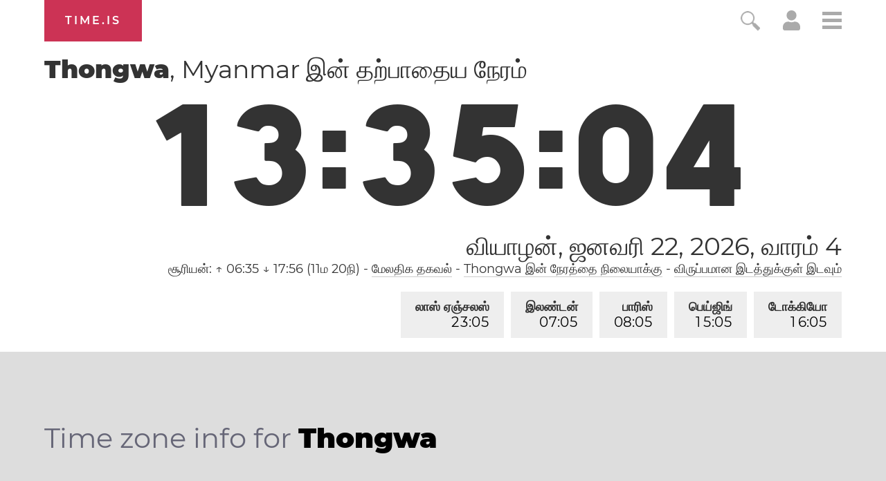

--- FILE ---
content_type: text/html; charset=utf-8
request_url: https://time.is/t1/?ta.0.10.204.0P.0.456.1769065499472.1769065497826..N
body_size: -131
content:
1769065499554
0
456_(UTC,_UTC+00:00)
1769065499472


<br/><br/>Time.is is for humans. To use from scripts and apps, please ask about our API. Thank you!

--- FILE ---
content_type: text/plain;charset=UTF-8
request_url: https://c.pub.network/v2/c
body_size: -253
content:
657d9ea8-7f99-4bef-9fec-e77d94f57d98

--- FILE ---
content_type: text/plain;charset=UTF-8
request_url: https://c.pub.network/v2/c
body_size: -110
content:
b1172255-3225-4365-9509-2374f99ca157

--- FILE ---
content_type: application/javascript
request_url: https://html-load.cc/script/dGltZS5pcw.js
body_size: 158935
content:
// 
!function(){function a2f(){const t=["as-revalidator","{-token","List<","getRandomValues","microad.net","data-","resource","https://img-load.com","insertAdjacentHTML","isNameCharCode","lr-tb|rl-tb|tb-rl|lr|rl|tb","UWpeIE5DVXY1NGxlIlZNbV8zMEdM","matchAll","Bad value for `","RegExp_test","number-token","div {}","succeedscene.com","N3k6eDIxOF1VI05DfW5XYU1Te0w=","gpt-adsinteractive","Navigator","[[<'font-style'>||<font-variant-css2>||<'font-weight'>||<font-width-css3>]? <'font-size'> [/ <'line-height'>]? <'font-family'>#]|<system-family-name>|<-non-standard-font>","Terminate - as_test is not present (checked URL param and LocalStorage)","_phantom","decode","normal|stretch|<baseline-position>|<overflow-position>? [<self-position>|left|right]|legacy|legacy&&[left|right|center]","nthChildOf","compareByGeneratedPositionsInflated","valueOf","responseURL","ad.smaato.net","ABCDEFGHIJKLMNOPQRSTUVWXYZabcdefghijklmnopqrstuvwxyz0123456789+/","port2","supports","BotdError","String","<single-transition>#","source","print","Expect a number","compareByGeneratedPositionsDeflatedNoLine","XMLHttpRequest_responseURL","none|<length-percentage> [<length-percentage> <length>?]?","<'-ms-scroll-snap-type'> <'-ms-scroll-snap-points-y'>","textContent","adsbygoogle","add","function ","img_","is_blocking_ads","-moz-repeating-radial-gradient( <-legacy-radial-gradient-arguments> )|-webkit-repeating-radial-gradient( <-legacy-radial-gradient-arguments> )|-o-repeating-radial-gradient( <-legacy-radial-gradient-arguments> )","timeout","Analytics.event(","getLocation","StyleSheet","sp_message_","rem","response","geniee-prebid","nearest|up|down|to-zero","comma-token","declaration","djlhcHlpazYyMzBqNW1sN244YnVxcmYxemdzY2V3eHQ0","headless_chrome","window.as_location","gpt-adshield","Document_getElementsByClassName","browserEngineKind","gpt-andbeyond","[above|below|right|left]? <length>? <image>?","cmVzZXJ2ZWQySW5wdXQ=","lookupTypeNonSC","combo","acceptableAdsBait","ads-twitter.com","MatchOnce","types","edge","Number sign is expected","getParameter","none|<track-list>|<auto-track-list>|subgrid <line-name-list>?","/report","players","window.parent.parent.confiant.services().onASTAdLoad","none|railed","HEAD","Element_attributes","addAtrule_","balance","preventDefault","<'margin-inline-end'>","opacity( [<number-percentage>] )","91d63f52","simpli.fi","creativecdn.com","/cou/iframe","isEncodedUrl",'<span id="banner-',"block","Response","Invalid base64 digit: ","none|zoom","<angle>|[[left-side|far-left|left|center-left|center|center-right|right|far-right|right-side]||behind]|leftwards|rightwards","normal|<baseline-position>|<content-distribution>|<overflow-position>? <content-position>","click","HTMLSourceElement","':' <ident-token>|':' <function-token> <any-value> ')'","UnicodeRange","el.quizlet.com","appsflyer.com","enums","clip-path","__selenium_unwrapped","svmin","HTMLTableElement","auto|never|always","Failed to get key from: ","<'top'>{1,2}","OWptYW53eXF4MHM1NHp1dG82aA==","xx-small|x-small|small|medium|large|x-large|xx-large|xxx-large","HTMLAnchorElement_ping","iu_parts","adm","prelude","getComputedStyle","clear|copy|source-over|source-in|source-out|source-atop|destination-over|destination-in|destination-out|destination-atop|xor","cdn.adapex.io","cXA1cjg0Mnljdnhqb3diYXo3dWh0czlnazZpMGVtbjEzZg==","d15kdpgjg3unno.cloudfront.net","bWFHO0ZULmUyY1l6VjolaX0pZzRicC1LVVp5PHdMCl8/","adblock_circumvent_score","<mf-name> ['<'|'>']? '='? <mf-value>|<mf-value> ['<'|'>']? '='? <mf-name>|<mf-value> '<' '='? <mf-name> '<' '='? <mf-value>|<mf-value> '>' '='? <mf-name> '>' '='? <mf-value>","url","https://ad-delivery.net/px.gif?ch=1","adpushup.com","intrinsic|min-intrinsic|-webkit-fill-available|-webkit-fit-content|-webkit-min-content|-webkit-max-content|-moz-available|-moz-fit-content|-moz-min-content|-moz-max-content","Hash","adfit","SyntaxError","comma","[<line-names>? [<fixed-size>|<fixed-repeat>]]* <line-names>? <auto-repeat> [<line-names>? [<fixed-size>|<fixed-repeat>]]* <line-names>?","not-","logs-partners.coupang.com","N/A","<complex-selector-unit> [<combinator>? <complex-selector-unit>]*","<custom-property-name>","debug","toJSON","normal|italic|oblique <angle>?","    ","<'inset-block-end'>","ignore|normal|select-after|select-before|select-menu|select-same|select-all|none","__as_is_xhr_loading",'<\/script><script src="',"lookupOffsetNonSC","SharedWorker","normal|[<string> <number>]#","api.receptivity.io","none|left|right|both|inline-start|inline-end","ins","getWindowId","<frequency>&&absolute|[[x-low|low|medium|high|x-high]||[<frequency>|<semitones>|<percentage>]]","setItem","ident-token","log.pinterest.com","doubleverify.com","Element_tagName","as-click-message-handler-added","prev","flat|preserve-3d","inside|outside|top|left|right|bottom|start|end|self-start|self-end|<percentage>|center","prev_scp","admz","inline|block|horizontal|vertical","Value","getLocationRange","as_inventory_frame_listener_adder","toPrimitive","gpt-enliple","DocumentFragment_getElementById","DisallowEmpty","denied","Warning: set-cookie-parser appears to have been called on a request object. It is designed to parse Set-Cookie headers from responses, not Cookie headers from requests. Set the option {silent: true} to suppress this warning.","setPAAPIConfigForGPT","lastIndexOf","opera","right","option path is invalid","Invalid reserved state: ","_sourcesContents","none|<length-percentage>|min-content|max-content|fit-content|fit-content( <length-percentage> )|stretch|<-non-standard-size>","_sourceRoot","onerror","getAtrulePrelude","decodeUrl","[object Intl]","<'border-top-width'>","prependList","<font-stretch-absolute>","[<line-names>? <track-size>]+ <line-names>?","callPhantom","image( <image-tags>? [<image-src>? , <color>?]! )","none|hidden|dotted|dashed|solid|double|groove|ridge|inset|outset","attributionsrc","freestar","mediarithmics.com","sectionChange","_array","interval","getStorageUpdates","1790lRQhDg","ownKeys","cGhtMjF2OWN3NGI3M3lnbG5meG90YXpzdWo4cXJrNjUwaQ==","/detect/script-block/script-blocked-checker","<time>|<percentage>","bzlxemF4dHA0MDZ3a2U3aWIyZzM4Znltdmo1bGNoMW5y","<'text-emphasis-style'>||<'text-emphasis-color'>","iterations","as_adblock","[proportional-nums|tabular-nums]","content|<'width'>","display none","adv-","not_blocking_ads","eval(atob('","CDC","smartadserver.com","auto|normal|none","script-src","none|in-flow|all","a.teads.tv","longestMatch","j7p.jp","Comma","mimeTypesConsistent","HTMLScriptElement_attributionSrc","targeting","gwd-","yieldlove.com","[full-width|proportional-width]","size","none|all|[digits <integer>?]","adroll.com","/ssvast_track/v2","class extends self.XMLHttpRequest","https://mp.4dex.io/prebid","normal|reverse|alternate|alternate-reverse","auto|thin|none","setImmediate","adunit","<'grid-template'>|<'grid-template-rows'> / [auto-flow&&dense?] <'grid-auto-columns'>?|[auto-flow&&dense?] <'grid-auto-rows'>? / <'grid-template-columns'>","[native code]","googletag","isSamsungBrowser","compact","__phantomas","HTMLTableCaptionElement","Window_fetch","-moz-repeating-linear-gradient( <-legacy-linear-gradient-arguments> )|-webkit-repeating-linear-gradient( <-legacy-linear-gradient-arguments> )|-o-repeating-linear-gradient( <-legacy-linear-gradient-arguments> )","ads-partners.coupang.com","getTargetingKeys","'[' <wq-name> ']'|'[' <wq-name> <attr-matcher> [<string-token>|<ident-token>] <attr-modifier>? ']'","` should not contain a prelude"," used broken syntax definition ","fromCharCode","none|<filter-function-list>","scanWord","line","Boolean","Failed to detect bot: botd timeout","rng","getPropertyValue","<'min-inline-size'>","delay","function a0Z(e,Z){const L=a0e();return a0Z=function(w,Q){w=w-0xf2;let v=L[w];return v;},a0Z(e,Z);}function a0e(){const eD=['onload','as_','526myoEGc','push','__sa_','__as_ready_resolve','__as_rej','addEventListener','LOADING','XMLHttpRequest','entries','getOwnPropertyDescriptor','_as_prehooked_functions','status','script_onerror','__fr','xhr_defer','href','isAdBlockerDetected','length','then','8fkpCwc','onerror','apply','readyState','_as_prehooked','set','__as_new_xhr_data','Window','catch','charCodeAt','location','document','onreadystatechange','__as_xhr_open_args','_as_injected_functions','DONE','open','toLowerCase','handleEvent','defineProperty','name','54270lMbrbp','__as_is_xhr_loading','prototype','decodeURIComponent','contentWindow','EventTarget','407388pPDlir','__as_xhr_onload','collect','get','call','JSON','setAttribute','Element','btoa','__as_is_ready_state_change_loading','GET','4281624sRJEmx','__origin','currentScript','1433495pfzHcj','__prehooked','1079200HKAVfx','window','error','687boqfKv','fetch','load','1578234UbzukV','function','remove','hostname','adshield'];a0e=function(){return eD;};return a0e();}(function(e,Z){const C=a0Z,L=e();while(!![]){try{const w=-parseInt(C(0x10a))/0x1*(-parseInt(C(0x114))/0x2)+-parseInt(C(0xf7))/0x3+-parseInt(C(0x127))/0x4*(parseInt(C(0x13c))/0x5)+parseInt(C(0x10d))/0x6+parseInt(C(0x105))/0x7+parseInt(C(0x107))/0x8+-parseInt(C(0x102))/0x9;if(w===Z)break;else L['push'](L['shift']());}catch(Q){L['push'](L['shift']());}}}(a0e,0x24a95),((()=>{'use strict';const m=a0Z;const Z={'HTMLIFrameElement_contentWindow':()=>Object[m(0x11d)](HTMLIFrameElement[m(0xf3)],m(0xf5)),'XMLHttpRequest_open':()=>Q(window,m(0x11b),m(0x137)),'Window_decodeURIComponent':()=>Q(window,m(0x12e),m(0xf4)),'Window_fetch':()=>Q(window,m(0x12e),m(0x10b)),'Element_setAttribute':()=>Q(window,m(0xfe),m(0xfd)),'EventTarget_addEventListener':()=>Q(window,m(0xf6),m(0x119))},L=m(0x116)+window[m(0xff)](window[m(0x131)][m(0x123)]),w={'get'(){const R=m;return this[R(0xf9)](),window[L];},'collectOne'(v){window[L]=window[L]||{},window[L][v]||(window[L][v]=Z[v]());},'collect'(){const V=m;window[L]=window[L]||{};for(const [v,l]of Object[V(0x11c)](Z))window[L][v]||(window[L][v]=l());}};function Q(v,l,X){const e0=m;var B,s,y;return e0(0x108)===l[e0(0x138)]()?v[X]:e0(0x132)===l?null===(B=v[e0(0x132)])||void 0x0===B?void 0x0:B[X]:e0(0xfc)===l?null===(s=v[e0(0xfc)])||void 0x0===s?void 0x0:s[X]:null===(y=v[l])||void 0x0===y||null===(y=y[e0(0xf3)])||void 0x0===y?void 0x0:y[X];}((()=>{const e2=m;var v,X,B;const y=W=>{const e1=a0Z;let b=0x0;for(let O=0x0,z=W[e1(0x125)];O<z;O++){b=(b<<0x5)-b+W[e1(0x130)](O),b|=0x0;}return b;};null===(v=document[e2(0x104)])||void 0x0===v||v[e2(0x10f)]();const g=function(W){const b=function(O){const e3=a0Z;return e3(0x113)+y(O[e3(0x131)][e3(0x110)]+e3(0x11e));}(W);return W[b]||(W[b]={}),W[b];}(window),j=function(W){const b=function(O){const e4=a0Z;return e4(0x113)+y(O[e4(0x131)][e4(0x110)]+e4(0x135));}(W);return W[b]||(W[b]={}),W[b];}(window),K=e2(0x113)+y(window[e2(0x131)][e2(0x110)]+e2(0x12b));(X=window)[e2(0x117)]||(X[e2(0x117)]=[]),(B=window)[e2(0x118)]||(B[e2(0x118)]=[]);let x=!0x1;window[e2(0x117)][e2(0x115)](()=>{x=!0x0;});const E=new Promise(W=>{setTimeout(()=>{x=!0x0,W();},0x1b5d);});function N(W){return function(){const e5=a0Z;for(var b=arguments[e5(0x125)],O=new Array(b),z=0x0;z<b;z++)O[z]=arguments[z];return x?W(...O):new Promise((k,S)=>{const e6=e5;W(...O)[e6(0x126)](k)[e6(0x12f)](function(){const e7=e6;for(var f=arguments[e7(0x125)],q=new Array(f),A=0x0;A<f;A++)q[A]=arguments[A];E[e7(0x126)](()=>S(...q)),window[e7(0x118)][e7(0x115)]({'type':e7(0x10b),'arguments':O,'errArgs':q,'reject':S,'resolve':k});});});};}const I=W=>{const e8=e2;var b,O,z;return e8(0x101)===(null===(b=W[e8(0x134)])||void 0x0===b?void 0x0:b[0x0])&&0x0===W[e8(0x11f)]&&((null===(O=W[e8(0x134)])||void 0x0===O?void 0x0:O[e8(0x125)])<0x3||!0x1!==(null===(z=W[e8(0x134)])||void 0x0===z?void 0x0:z[0x2]));},M=()=>{const e9=e2,W=Object[e9(0x11d)](XMLHttpRequest[e9(0xf3)],e9(0x133)),b=Object[e9(0x11d)](XMLHttpRequest[e9(0xf3)],e9(0x12a)),O=Object[e9(0x11d)](XMLHttpRequestEventTarget[e9(0xf3)],e9(0x128)),z=Object[e9(0x11d)](XMLHttpRequestEventTarget[e9(0xf3)],e9(0x112));W&&b&&O&&z&&(Object[e9(0x13a)](XMLHttpRequest[e9(0xf3)],e9(0x133),{'get':function(){const ee=e9,k=W[ee(0xfa)][ee(0xfb)](this);return(null==k?void 0x0:k[ee(0x103)])||k;},'set':function(k){const eZ=e9;if(x||!k||eZ(0x10e)!=typeof k)return W[eZ(0x12c)][eZ(0xfb)](this,k);const S=f=>{const eL=eZ;if(this[eL(0x12a)]===XMLHttpRequest[eL(0x136)]&&I(this))return this[eL(0x100)]=!0x0,E[eL(0x126)](()=>{const ew=eL;this[ew(0x100)]&&(this[ew(0x100)]=!0x1,k[ew(0xfb)](this,f));}),void window[eL(0x118)][eL(0x115)]({'type':eL(0x122),'callback':()=>(this[eL(0x100)]=!0x1,k[eL(0xfb)](this,f)),'xhr':this});k[eL(0xfb)](this,f);};S[eZ(0x103)]=k,W[eZ(0x12c)][eZ(0xfb)](this,S);}}),Object[e9(0x13a)](XMLHttpRequest[e9(0xf3)],e9(0x12a),{'get':function(){const eQ=e9;var k;return this[eQ(0x100)]?XMLHttpRequest[eQ(0x11a)]:null!==(k=this[eQ(0x12d)])&&void 0x0!==k&&k[eQ(0x12a)]?XMLHttpRequest[eQ(0x136)]:b[eQ(0xfa)][eQ(0xfb)](this);}}),Object[e9(0x13a)](XMLHttpRequestEventTarget[e9(0xf3)],e9(0x128),{'get':function(){const ev=e9,k=O[ev(0xfa)][ev(0xfb)](this);return(null==k?void 0x0:k[ev(0x103)])||k;},'set':function(k){const el=e9;if(x||!k||el(0x10e)!=typeof k)return O[el(0x12c)][el(0xfb)](this,k);const S=f=>{const er=el;if(I(this))return this[er(0xf2)]=!0x0,E[er(0x126)](()=>{const eX=er;this[eX(0xf2)]&&(this[eX(0xf2)]=!0x1,k[eX(0xfb)](this,f));}),void window[er(0x118)][er(0x115)]({'type':er(0x122),'callback':()=>(this[er(0xf2)]=!0x1,k[er(0xfb)](this,f)),'xhr':this});k[er(0xfb)](this,f);};S[el(0x103)]=k,O[el(0x12c)][el(0xfb)](this,S);}}),Object[e9(0x13a)](XMLHttpRequestEventTarget[e9(0xf3)],e9(0x112),{'get':function(){const eB=e9;return z[eB(0xfa)][eB(0xfb)](this);},'set':function(k){const es=e9;if(x||!k||es(0x10e)!=typeof k)return z[es(0x12c)][es(0xfb)](this,k);this[es(0xf8)]=k,this[es(0x119)](es(0x109),S=>{const ey=es;I(this)&&window[ey(0x118)][ey(0x115)]({'type':ey(0x122),'callback':()=>{},'xhr':this});}),z[es(0x12c)][es(0xfb)](this,k);}}));};function P(W){return function(){const eg=a0Z;for(var b=arguments[eg(0x125)],O=new Array(b),z=0x0;z<b;z++)O[z]=arguments[z];return this[eg(0x134)]=O,W[eg(0x129)](this,O);};}function Y(W,b,O){const et=e2,z=Object[et(0x11d)](W,b);if(z){const k={...z,'value':O};delete k[et(0xfa)],delete k[et(0x12c)],Object[et(0x13a)](W,b,k);}else W[b]=O;}function D(W,b,O){const ej=e2,z=W+'_'+b,k=w[ej(0xfa)]()[z];if(!k)return;const S=ej(0x108)===W[ej(0x138)]()?window:ej(0x132)===W?window[ej(0x132)]:ej(0xfc)===W?window[ej(0xfc)]:window[W][ej(0xf3)],f=function(){const eK=ej;for(var A=arguments[eK(0x125)],U=new Array(A),F=0x0;F<A;F++)U[F]=arguments[F];try{const J=j[z];return J?J[eK(0xfb)](this,k,...U):k[eK(0xfb)](this,...U);}catch(G){return k[eK(0xfb)](this,...U);}},q=O?O(f):f;Object[ej(0x13a)](q,ej(0x13b),{'value':b}),Object[ej(0x13a)](q,ej(0x106),{'value':!0x0}),Y(S,b,q),window[ej(0x117)][ej(0x115)](()=>{const ex=ej;window[ex(0x111)]&&!window[ex(0x111)][ex(0x124)]&&S[b]===q&&Y(S,b,k);}),g[z]=q;}window[K]||(w[e2(0xf9)](),D(e2(0x11b),e2(0x137),P),D(e2(0xfe),e2(0xfd)),D(e2(0x12e),e2(0x10b),N),(function(){const eN=e2,W=(z,k)=>new Promise((S,f)=>{const eE=a0Z,[q]=k;q[eE(0x121)]?f(k):(E[eE(0x126)](()=>f(k)),z[eE(0x119)](eE(0x10c),()=>S()),window[eE(0x118)][eE(0x115)]({'type':eE(0x120),'reject':()=>f(k),'errArgs':k,'tag':z}));}),b=Object[eN(0x11d)](HTMLElement[eN(0xf3)],eN(0x128));Object[eN(0x13a)](HTMLElement[eN(0xf3)],eN(0x128),{'get':function(){const eI=eN,z=b[eI(0xfa)][eI(0xfb)](this);return(null==z?void 0x0:z[eI(0x103)])||z;},'set':function(z){const eo=eN;var k=this;if(x||!(this instanceof HTMLScriptElement)||eo(0x10e)!=typeof z)return b[eo(0x12c)][eo(0xfb)](this,z);const S=function(){const ei=eo;for(var f=arguments[ei(0x125)],q=new Array(f),A=0x0;A<f;A++)q[A]=arguments[A];return W(k,q)[ei(0x12f)](U=>z[ei(0x129)](k,U));};S[eo(0x103)]=z,b[eo(0x12c)][eo(0xfb)](this,S);}});const O=EventTarget[eN(0xf3)][eN(0x119)];EventTarget[eN(0xf3)][eN(0x119)]=function(){const eM=eN;for(var z=this,k=arguments[eM(0x125)],S=new Array(k),f=0x0;f<k;f++)S[f]=arguments[f];const [q,A,...U]=S;if(x||!(this instanceof HTMLScriptElement)||eM(0x109)!==q||!(A instanceof Object))return O[eM(0xfb)](this,...S);const F=function(){const eP=eM;for(var J=arguments[eP(0x125)],G=new Array(J),H=0x0;H<J;H++)G[H]=arguments[H];return W(z,G)[eP(0x12f)](T=>{const eY=eP;eY(0x10e)==typeof A?A[eY(0x129)](z,T):A[eY(0x139)](...T);});};O[eM(0xfb)](this,q,F,...U);};}()),M(),window[K]=!0x0);})());})()));","window.top.confiant.services().onASTAdLoad","MW53c3I3dms4ZmgwbDN1dDkyamlncXg2ejQ1Y3BibXlv","media","domAutomation","gpt","replaceScriptElementAsync","stylesheet","toString",'meta[name="as-event-handler-added"]',"<media-in-parens> [and <media-in-parens>]+","ping","currentScript","rotate( [<angle>|<zero>] )","round( <rounding-strategy>? , <calc-sum> , <calc-sum> )","token","<-webkit-gradient()>|<-legacy-linear-gradient>|<-legacy-repeating-linear-gradient>|<-legacy-radial-gradient>|<-legacy-repeating-radial-gradient>","Nm52OGNqZ3picXMxazQ5d2x4NzUzYWU=","resolve","notificationPermissions","text-ad-links","` should contain a prelude","/health-check","argument val is invalid","s.amazon-adsystem.com","privacy-mgmt.com","ReadableStream","import('","HTMLCanvasElement.getContext is not a function","[<angle>|<side-or-corner>]? , <color-stop-list>","<length>","https://t.html-load.com","FeatureRange","svh","adhesion","edinburghnews.scotsman.com","Document_getElementsByTagName","Hex or identifier is expected","rel",'SourceMapGenerator.prototype.applySourceMap requires either an explicit source file, or the source map\'s "file" property. Both were omitted.',"Enum","stickyads","<compositing-operator>#","window.Notification is undefined","as_debug","RTCEncodedAudioFrame","api.ootoo.co.kr","canvas","hasFocus","keys","none|[first||[force-end|allow-end]||last]","crypto.getRandomValues() not supported. See https://github.com/uuidjs/uuid#getrandomvalues-not-supported","CSSStyleSheet_replaceSync","TypeSelector","MessageEvent_origin","tokenBefore","adapi.inlcorp.com","cookie","ads-refinery89.adhese.com"," pending cmds","lvh","entries","<ident>","prependData","Terminate - IVT blocked","<image>|<color>","https://googleads.g.doubleclick.net","ZndiaA==","appiersig.com","<font-weight-absolute>{1,2}","infinityfree.com","ittpx-asia.eskimi.com","<'inset-block-start'>","text-ads","originalLine","insertAfter","XncgVl8xcWs2OmooImc+aSVlfEwyY0k=","[[left|center|right|span-left|span-right|x-start|x-end|span-x-start|span-x-end|x-self-start|x-self-end|span-x-self-start|span-x-self-end|span-all]||[top|center|bottom|span-top|span-bottom|y-start|y-end|span-y-start|span-y-end|y-self-start|y-self-end|span-y-self-start|span-y-self-end|span-all]|[block-start|center|block-end|span-block-start|span-block-end|span-all]||[inline-start|center|inline-end|span-inline-start|span-inline-end|span-all]|[self-block-start|center|self-block-end|span-self-block-start|span-self-block-end|span-all]||[self-inline-start|center|self-inline-end|span-self-inline-start|span-self-inline-end|span-all]|[start|center|end|span-start|span-end|span-all]{1,2}|[self-start|center|self-end|span-self-start|span-self-end|span-all]{1,2}]","Window_setTimeout","Terminate - non-adblock","<media-not>|<media-and>|<media-in-parens>","/cdn/adx/open/integration.html","<'-ms-scroll-snap-type'> <'-ms-scroll-snap-points-x'>","auto|fixed","Element_setHTMLUnsafe","getVersion","prebid","https://cdn.privacy-mgmt.com","onClick","<'align-self'>|anchor-center","exec","reverse","cqmin","HTMLScriptElement_src","[restore-rejections] restoreDeferredRejections__nonadblock","[<length-percentage>|auto]{1,2}|cover|contain","aG5bUlhtfERPSC86LkVWS0o7NH1TVQ==","type","fxios/","getAdserverTargeting","auth","[<url>|url-prefix( <string> )|domain( <string> )|media-document( <string> )|regexp( <string> )]#","opacity(0)","noopener","https://ads.nicovideo.jp","Lexer matching doesn't applicable for custom properties","horizontal|vertical|inline-axis|block-axis|inherit","snapInterval( <percentage> , <percentage> )|snapList( <percentage># )","adshield","navigator.connection is undefined","<'inline-size'>","smilewanted.com","Blocked ","read-only|read-write|write-only","pub_728x90","innerWidth","<'position-try-order'>? <'position-try-fallbacks'>","toStringTag","https://aax.amazon-adsystem.com/e/dtb/bid","replaceChild","dvw","video","normal|[fill||stroke||markers]","none|auto|textfield|menulist-button|<compat-auto>","reserved1","adthrive.com","tokenEnd","blN5TkRHJ01qL288VSBsIlFFa21pWDJIe1pZSmg0JT1f","none|[x|y|block|inline|both] [mandatory|proximity]?","adscale.de","https://","__as_is_ready_state_change_loading","fetchLater","<mask-reference>#","__as_xhr_onload","getReader","zemanta.com","auto|<color>","unhandled exception","_self","Combinator is expected","center|start|end|self-start|self-end|flex-start|flex-end","flat","auto|normal|stretch|<baseline-position>|<overflow-position>? <self-position>",")-token","[stretch|repeat|round|space]{1,2}","onetrust-","about:","Failed to get encoded-id version: encoded-id is empty","dWwyb3cwMWo5enE1OG1mazRjdjM3YWJzeWlndGVoNnhu","nowrap|wrap|wrap-reverse","[AdShield API] cmd execution error:","_sources","-webkit-calc(","drag|no-drag","inmobi.com","mixed|upright|sideways","<transition-behavior-value>#","style","charCode","<'-ms-content-zoom-limit-min'> <'-ms-content-zoom-limit-max'>","Terminate - not active","async","appendChild","<'-ms-scroll-limit-x-min'> <'-ms-scroll-limit-y-min'> <'-ms-scroll-limit-x-max'> <'-ms-scroll-limit-y-max'>","[<bg-layer> ,]* <final-bg-layer>","scroll","conative.network","revert-layer","yahoo-mail-v1","Exception occurred in hooked property ","additionalAdsBait","N3VpbDVhM2d4YnJwdHZqZXltbzRjMDl3cXpzNjgybmYx","id5-sync.com","WhiteSpace","escape","<'caret-color'>||<'caret-shape'>","browserKind","[auto|alphabetic|hanging|ideographic]","createItem","api.rlcdn.com",'[id^="gpt_ad_"]',"selectorsToForceProtect","sort","skimresources.com","none|element|auto","normal|<number>|<length>|<percentage>","azk2WUsodi8mSUNtR0IJNWJ6YT9IY1BfMVcgcVJvQS49Cg==","__tcfapi not found within timeout","repeat|stretch|round","MzZxejBtdjl0bmU3a3dyYTVpMXVqeDI4b3lmc3BjZ2xoNA==","_map","visible|hidden|clip|scroll|auto","vmin","botd timeout","<'border-bottom-left-radius'>","browserLanguage","running|paused","cqh","data-meta","rect( <top> , <right> , <bottom> , <left> )|rect( <top> <right> <bottom> <left> )","normal|auto|<position>","navigator.appVersion is undefined","getElementById","skipValidation","naver","prototype","signalStatus","walk","grad","fuse","<'align-self'> <'justify-self'>?","/asn","isTargetUrl","<complex-real-selector-list>","num",'meta[name="as-tester-handler-added"]',"MHQ4a2JmMjZ1ejlzbWg3MTRwY2V4eQ==","Generic","<outline-radius>{1,4} [/ <outline-radius>{1,4}]?","adv-space",'"],[class*="',"auto|normal|stretch|<baseline-position>|<overflow-position>? [<self-position>|left|right]","selector( <complex-selector> )","VENDOR","Window_frames","omnitagjs.com","osano.com","none|auto","dyv1bugovvq1g.cloudfront.net","sourceMapURL could not be parsed","allowInterstitial","gpt-geniee","HTMLIFrameElement_contentWindow","<ident> ['.' <ident>]*","Layer","use","read-only|read-write|read-write-plaintext-only","urlParse","inherit","flip-block||flip-inline||flip-start","bidsBackHandler","3lift.com","XMLHttpRequest_responseXML","otSDKStub","GeneralEnclosed","custom","M2Jwa2ltZnZ4ZTcxNm56b3lydzBxNTI=","removeAttribute","credentials","Element_getElementsByClassName","tcString","min","true","parseAtrulePrelude","mask","parseContext","as_apply","updateCursors","cnlwYQ==","useragent","<'margin-block-start'>","<'margin-left'>{1,2}","__driver_unwrapped","Failed to load profile: ","Document_write","[<length>|<percentage>]{1,4}","delete","-ad","cssTargetRegex","Blocked interstial slot define:","getEntriesByType","top|bottom|block-start|block-end|inline-start|inline-end","configIndex","_skipValidation","getArg","wdioElectron","value","hbwrapper.com","<'row-gap'> <'column-gap'>?","BotDetector.detect can't be called before BotDetector.collect","cmd","[Bot] bot UA detected, ua=","cookieless-data.com","config","gpt_requested_time","<mf-name> : <mf-value>","auto|avoid|always|all|avoid-page|page|left|right|recto|verso|avoid-column|column|avoid-region|region","<custom-ident> : <integer>+ ;","YmphM3prZnZxbHRndTVzdzY3OG4=","repeat( [<integer [1,∞]>] , [<line-names>? <fixed-size>]+ <line-names>? )","Unexpected err while detecting cosmetic filter: ",'" is a required argument.',"/dbm/ad","<font-stretch-absolute>{1,2}","<url>+","safari","arrayBuffer","<color>{1,4}","insertData","[<box>|border|padding|content|text]#","document_getElementById","auto|optimizeSpeed|crispEdges|geometricPrecision","google_ads","HTMLElement_title","Wrong node type `","Token","https://consent.sunderlandecho.com","log","MSG_SYN","<easing-function>#","ay.delivery","mismatchOffset","domAutomationController","CAN_content","getSlotId","Performance.network","get","HTMLAnchorElement_hostname","yieldlove-ad-serving.net","_blank","<symbol>","https://s.teag.ad-shield.io/2/857374/analytics.js","item doesn't belong to list","center|start|end|flex-start|flex-end","appier.net","numeric-only|allow-keywords","uidapi.com","none|[fill|fill-opacity|stroke|stroke-opacity]#","step-start|step-end|steps( <integer> [, <step-position>]? )","<'width'>","headers","leave","Advertisement","auto|<time>","block|inline|x|y","auto|none","<number>|<percentage>","sign( <calc-sum> )","Terminate - profile not found","percentage-token","start|end|center|baseline|stretch","cootlogix.com","baseUrl","border-box|padding-box|content-box","JlhEX1FPaE1ybHRwUjFjNHpHClk=","https://hbopenbid.pubmatic.com/translator","setSource","duration","ACK_INVISIBLE","cache_is_blocking_acceptable_ads","before doesn't belong to list","ot-","bidder","Document_querySelector","` for `visit` option (should be: ","rubiconproject.com","abs","normal|<try-size>","auto|<animateable-feature>#","eDI5aGI4cHd2c2lsY21xMDY1dDQzN3JueXVvMWpmemtl","bTByeWlxdDgzNjJwMWZhdWxqNHpnaA==","target-counter( [<string>|<url>] , <custom-ident> , <counter-style>? )","normal|break-word|anywhere","northantstelegraph.co.uk","[<integer>&&<symbol>]#","<length-percentage>|<flex>|min-content|max-content|auto","isAdBlockerDetected","<number>|<angle>","removeItem","at-keyword-token","VHg8V3xYdmN1YkN6LWVrVS8gb2lNCSY6JUlnPjJoe3Nb","auto? [none|<length>]","osano_","<length>|auto","snigel","gpt_limited","last_bfa_at","initLogMessageHandler","<'background-color'>||<bg-image>||<bg-position> [/ <bg-size>]?||<repeat-style>||<attachment>||<box>||<box>","selectorList","dataset","syntaxStack","throw new Error();","number","banner-","auto|<string>","ZnU2cXI4cGlrd2NueDFhc3RtNDc5YnZnMmV6bG8wM2h5","Terminate - not registered in db","atob","[<type-selector>? <subclass-selector>*]!","139341","normal|<length-percentage>","ladsp.com","ad-","[<integer [0,∞]> <absolute-color-base>]#","https://securepubads.g.doubleclick.net/gampad/ads","azUyM3RscHplcXZzMHlqaDgxb2d1YTZ3bmJyN2M5bWY0aQ==","Unknown node type `","Py0wOHRQKEpIMUVHeyVbaiZzIiBENWs=","layer(","stopPropagation","/main.html","<length>{1,4}","onclick","pbxai.com","offsetAndType","<'margin-inline'>","ats.rlcdn.com","[AdBlockDetector] acceptable ads check target ","[<compound-selector>? <pseudo-compound-selector>*]!","test","<number-percentage>{1,4}&&fill?","redir","<keyframe-block>+","akamaized.net","blocking_acceptable_ads","$1   ","setTargetingForGPTAsync","href",".end","string|color|url|integer|number|length|angle|time|frequency|cap|ch|em|ex|ic|lh|rlh|rem|vb|vi|vw|vh|vmin|vmax|mm|Q|cm|in|pt|pc|px|deg|grad|rad|turn|ms|s|Hz|kHz|%","idx","class","clearInterval","__gpp","dn0qt3r0xannq.cloudfront.net","hasAttribute","initLogUploadHandler","channel","svi","skip-node","HTMLAnchorElement_pathname","isGecko","HTMLImageElement","ad.as.amanad.adtdp.com","element display none important",", scrollY: ","substringToPos"," requestBids.before hook: ","js-tag.zemanta.com","consumeUntilExclamationMarkOrSemicolon","https://c.amazon-adsystem.com/aax2/apstag.js","Array","out_of_page","MyV0CXsycmNrZnlYUl0/TksmL0ZndztUU01tbi03X2lVLg==","consumeFunctionName","createElement","DONE","LayerList","scope","none|<dashed-ident>#","adpushup","ocelot.studio","pbstck.com","https://bidder.criteo.com/cdb","coupang-dynamic","Load stylesheet results: ","hwb( [<hue>|none] [<percentage>|none] [<percentage>|none] [/ [<alpha-value>|none]]? )","func","race","removeProperty","miter|round|bevel","webkitResolveLocalFileSystemURL","auto|balance|stable|pretty","permutive.com","descriptors","left|right|none|inline-start|inline-end","capture","div","<matrix()>|<translate()>|<translateX()>|<translateY()>|<scale()>|<scaleX()>|<scaleY()>|<rotate()>|<skew()>|<skewX()>|<skewY()>|<matrix3d()>|<translate3d()>|<translateZ()>|<scale3d()>|<scaleZ()>|<rotate3d()>|<rotateX()>|<rotateY()>|<rotateZ()>|<perspective()>","auto|from-font|[under||[left|right]]","errorTrace","auto|all|none","(E2) Invalid protect url: ","selenium","syntax","inset?&&<length>{2,4}&&<color>?","topics.authorizedvault.com"," node type","insert","responseType","<url>|<string>","<blur()>|<brightness()>|<contrast()>|<drop-shadow()>|<grayscale()>|<hue-rotate()>|<invert()>|<opacity()>|<saturate()>|<sepia()>","<string> [<integer>|on|off]?","<'flex-grow'>","connatix.com","bmxvYw==","mismatchLength","HTMLFormElement_target","gpt-firstimpression","startLine","url( <string> <url-modifier>* )|<url-token>"," > ","//# sourceURL=rtb_adm.js","none|[<number>|<percentage>]{1,3}","<color>&&<color-stop-angle>?","output","gpt-anymind","<bg-image>||<bg-position> [/ <bg-size>]?||<repeat-style>||<attachment>||<box>||<box>","child|young|old","HTMLSourceElement_src","none|mandatory|proximity","documentFocus","[restore-rejections] handleQueued fetch","compareByOriginalPositions","label","r2b2.io","isActive","scroll-position|contents|<custom-ident>","Bad syntax reference: ","unprotect","Attribute selector (=, ~=, ^=, $=, *=, |=) is expected","isVisibleElement","[discretionary-ligatures|no-discretionary-ligatures]","ddg/","avplayer.com","option expires is invalid","Function_toString","rlh","counters( <counter-name> , <string> , <counter-style>? )","newcastleworld.com","addtl_consent","original.line and original.column are not numbers -- you probably meant to omit the original mapping entirely and only map the generated position. If so, pass null for the original mapping instead of an object with empty or null values.","lab( [<percentage>|<number>|none] [<percentage>|<number>|none] [<percentage>|<number>|none] [/ [<alpha-value>|none]]? )","biggeekdad.com","loading","aditude.io","-moz-linear-gradient( <-legacy-linear-gradient-arguments> )|-webkit-linear-gradient( <-legacy-linear-gradient-arguments> )|-o-linear-gradient( <-legacy-linear-gradient-arguments> )","image-set( <image-set-option># )","<grid-line>","[normal|x-slow|slow|medium|fast|x-fast]||<percentage>","c204ZmtocndhOTR5MGV1cGoybnEx","DOMContentLoaded","Identifier or asterisk is expected","pub_300x250m","even","; Partitioned","[<filter-function>|<url>]+","<type-selector>|<subclass-selector>","[-token","keepalive","[[left|center|right]||[top|center|bottom]|[left|center|right|<length-percentage>] [top|center|bottom|<length-percentage>]?|[[left|right] <length-percentage>]&&[[top|bottom] <length-percentage>]]","[normal|<length-percentage>|<timeline-range-name> <length-percentage>?]#","text-ad","https://content-loader.com","<id-selector>|<class-selector>|<attribute-selector>|<pseudo-class-selector>","1rx.io","eof","normal|<content-distribution>|<overflow-position>? [<content-position>|left|right]","driver","shardingIndex","the-ozone-project.com","ids","<display-outside>?&&[flow|flow-root]?&&list-item","assign","device-cmyk( <number>#{4} )","programme.tv","stylesheetUrlsToLoadBeforeHooking","[AdBlockDetector] Cosmetic adblock detected","dispatchEvent","status","fundingchoicesmessages.google.com","pw-","Unknown node type:","cssRules","partitioned","[data-ad-client]","getSlots","getConfig","[<box>|border|padding|content]#","Raw","object","left","navigator.permissions is undefined","myhomebook.de","body","method","isPropagationStopped","invalid protect-id key: ","attributionSrc","Blocked prebid request error for ","WebGLRenderingContext.getParameter is not a function","https://t.visx.net/ul_cb/hb_post","auto|<anchor-name>","onmozfullscreenchange","navigator","[<display-outside>||<display-inside>]|<display-listitem>|<display-internal>|<display-box>|<display-legacy>|<-non-standard-display>","hsl|hwb|lch|oklch","HTMLScriptElement","WEVRNSU8Sl9oIy4wZj92ZUs6ewlDdXRqYEJQOE5HVWIp","Unexpected combinator","eDUwdzRvZTdjanpxOGtyNmk5YWZ0MnAxbmd1bG0zaHlidg==","repeat( [<integer [1,∞]>|auto-fill] , <line-names>+ )","data-owner","defaultView","https://consent.halifaxcourier.co.uk"," undefined","xyz|xyz-d50|xyz-d65","wpsstaticieplsg.b-cdn.net","svb","overlay|-moz-scrollbars-none|-moz-scrollbars-horizontal|-moz-scrollbars-vertical|-moz-hidden-unscrollable","__proto__","write","y.one.impact-ad.jp","-moz-calc(","auto|none|antialiased|subpixel-antialiased",".gamezop.com","close","declarationList","halifaxcourier.co.uk","__hooked_preframe","HTMLTableSectionElement","notifications","none|proximity|mandatory","slot_element_id","\n  --------","[first|last]? baseline","`, expected `","<percentage>|<length>|<number>","HTMLLinkElement_as","tagan.adlightning.com","solid|double|dotted|dashed|wavy","\n--","https://ads.yieldmo.com/exchange/prebid","is_ads_blocked","createList","httpOnly","smadex.com","[object Date]","sourceRoot","auto|start|end|center|baseline|stretch","<complex-selector-list>","filter, pointer-events","unset","<'inset-inline-start'>","cursor","auto|<length>","none|blink","none|forwards|backwards|both","Node_appendChild","appVersion","ad-delivery.net","none|<url>","createAuctionNonce","mustIncludeStrings","ABCDEFGHIJKLMNOPQRSTUVWXYZabcdefghijklmnopqrstuvwxyz","auto|<color>{2}","decodeId","publift","PerformanceResourceTiming","HTMLIFrameElement_srcdoc","<color> <color-stop-length>?","frameElement","none|<filter-function-list>|<-ms-filter-function-list>","tokenType","responseText","kind","reversed( <counter-name> )","auto|balance","Element_ariaLabel",".setTargetingForGPTAsync","char must be length 1","eTkzcmZ0czdseHE4dmtnamVuNW0waTZ3emhhcDF1Y2Iybw==","Text","sunderlandecho.com","Condition","[AdBlockDetector] page unloaded while checking acceptable ads target ","<'border-top-left-radius'>","<svg-length>",'"inventories"',"unrulymedia.com","ghi","send","AtKeyword","gstatic.com","checkStructure","function-token","protectHtml","adUnits","'progid:' [<ident-token> '.']* [<ident-token>|<function-token> <any-value>? )]","programme-tv.net","inside|outside","Document_URL","admiral","https://prg.smartadserver.com/prebid/v1","https://fb.html-load.com","_top","<length-percentage>|min-content|max-content|auto","isInAdIframe","this.postMessage(...arguments)","__replaced","attributeValueKeys","generatedLine","urlGenerate","<'list-style-type'>||<'list-style-position'>||<'list-style-image'>","Click","[none|start|end|center]{1,2}","https://exchange.kueezrtb.com/prebid/multi/","supplierId","serverbid.com","pubads","MSG_SYN_URG","Identifier","isBrave","[block|inline|x|y]#","auto|[over|under]&&[right|left]?","; SameSite=None","versions","vendor","permission","reference","xywh( <length-percentage>{2} <length-percentage [0,∞]>{2} [round <'border-radius'>]? )","none|[objects||[spaces|[leading-spaces||trailing-spaces]]||edges||box-decoration]","_WEBDRIVER_ELEM_CACHE","IVT detection failed","<'flex-direction'>||<'flex-wrap'>","none|<image>","CSSStyleSheet","content","insertRule","closest-side|farthest-side|closest-corner|farthest-corner|<length>|<length-percentage>{2}","HTMLVideoElement_poster","[left|right]||[top|bottom]","cache","none|<track-list>|<auto-track-list>","cWJ1dw==","normal|stretch|<baseline-position>|[<overflow-position>? <self-position>]","?as-revalidator=","<script>","addConnectionHandler","( <supports-condition> )|<supports-feature>|<general-enclosed>","trim","Function","adtelligent.com","none|vertical-to-horizontal","browsiprod.com","default|menu|tooltip|sheet|none","normal|multiply|screen|overlay|darken|lighten|color-dodge|color-burn|hard-light|soft-light|difference|exclusion|hue|saturation|color|luminosity","symplr","normal|[light|dark|<custom-ident>]+&&only?","<media-query-list>","Must be between 0 and 63: ","<compound-selector> [<combinator>? <compound-selector>]*","]-token","XnpHW3dtCkNgPThCdj48Jl0wOlQgTCNweDNYbGktbikuNA==","<ray()>|<url>|<basic-shape>","navigator.connection.rtt is undefined",'[name^="google_ads_iframe"]',"all","medium","ag.dns-finder.com","clamp( <calc-sum>#{3} )","additionalHeaders","auto|loose|normal|strict|anywhere","richaudience.com","domains","atan2( <calc-sum> , <calc-sum> )","low","adkernel.com","mmctsvc.com","plugins","Failed to detect bot","<percentage>","XMLHttpRequest_responseType","rawMessage","normal|reset|<number>|<percentage>","aTtVaidbPHciRFQwbFpMZ1M4ZiNoeHNNVn10eTpFLSlg",'link[rel="stylesheet"][href*="',"domain switch: no src attribute","as_version","clientWidth","fill","NW52MWllZ3phMjY5anU4c29reTA0aDNwN3JsdGN4bWJx","https://btlr.sharethrough.com/universal/v1","blur","function","ADNXSMediation","'))","HTMLTableColElement","<declaration>","<line-width>{1,4}","Not a Declaration node","none|[<'flex-grow'> <'flex-shrink'>?||<'flex-basis'>]","declarators","signal","4dex.io","Intl","outerHeight","_prototype","uBO:","upright|rotate-left|rotate-right","Condition is expected","gpt_","<pseudo-page>+|<ident> <pseudo-page>*","navigator.productSub is undefined","sp.","pageview_id","data-ignore","__nightmare","window.parent.parent.apstag.runtime.callCqWrapper","<frequency>|<percentage>","gemius.pl","addType_","ellipse( [<shape-radius>{2}]? [at <position>]? )","loader","Document_cookie","tunebat.com","sn-","https://fb2.html-load.com","http","Unknown context `","lvmin","none|[crop||cross]","dotomi.com","Exception occurred in proxy property set ","<generic-script-specific>|<generic-complete>|<generic-incomplete>|<-non-standard-generic-family>","https://consent.newcastleworld.com","adWrapper","length","Selector","http://api.dable.io/widgets/","padStart","fuseplatform.net","errorTrace signal unexpected behaviour","autoRecovery","Document_referrer","sandbox","Unsupported version: ","/prebid.js","String or url() is expected","event_sample_ratio","userAgent","#adshield","analytics","Destroying blocked slots : ","navigator.permissions.query is not a function","<'border-image-source'>||<'border-image-slice'> [/ <'border-image-width'>|/ <'border-image-width'>? / <'border-image-outset'>]?||<'border-image-repeat'>","yandex.ru","x-frame-width","buzzfeed.com","<number>","DocumentFragment_querySelector","FontFace","WebKitMediaKeys","getName","CDO","get ","[<angular-color-stop> [, <angular-color-hint>]?]# , <angular-color-stop>","<family-name>#","cultureg","invert( <number-percentage> )","https://consent.programme-tv.net","input","fs-","<feature-value-block>+","<url>|<image()>|<image-set()>|<element()>|<paint()>|<cross-fade()>|<gradient>","intersectionRatio","AttributeSelector","resize","parseCustomProperty","none|<offset-path>||<coord-box>","space-between|space-around|space-evenly|stretch","auto|none|[[pan-x|pan-left|pan-right]||[pan-y|pan-up|pan-down]||pinch-zoom]|manipulation","Parse error: ","DocumentFragment","KAlFSENfO3MvLldnTmZWbCB6OU1ZaFF9VGo6SkZVUykj","argument name is invalid","flux-cdn.com","data:","Window","hadronid.net","<single-animation-fill-mode>#","adSlot","AnPlusB","collapse|discard|preserve|preserve-breaks|preserve-spaces|break-spaces","<length>|thin|medium|thick","bad-url-token","larger|smaller","[alternate||[over|under]]|inter-character","<relative-selector>#","[contextual|no-contextual]","v7.5.80","normal|small-caps|all-small-caps|petite-caps|all-petite-caps|unicase|titling-caps","atrule","_as_prehooked_functions","<length>|<percentage>","shouldStorageWaitForTcf","<number>|<dimension>|<ident>|<ratio>","land","coupang","<outline-radius>","window.top.apstag.runtime.callCqWrapper","nightmare","<relative-real-selector>#","['~'|'|'|'^'|'$'|'*']? '='","AddMatchOnce","cmVzZXJ2ZWQxSW5wdXQ=","outerHTML","detect","copy","script-src-elem","String_replace","ActiveBorder|ActiveCaption|AppWorkspace|Background|ButtonFace|ButtonHighlight|ButtonShadow|ButtonText|CaptionText|GrayText|Highlight|HighlightText|InactiveBorder|InactiveCaption|InactiveCaptionText|InfoBackground|InfoText|Menu|MenuText|Scrollbar|ThreeDDarkShadow|ThreeDFace|ThreeDHighlight|ThreeDLightShadow|ThreeDShadow|Window|WindowFrame|WindowText","tcloaded","eachMapping","domain","auto|avoid|avoid-page|avoid-column|avoid-region","start|end|left|right|center|justify|match-parent","-moz-ButtonDefault|-moz-ButtonHoverFace|-moz-ButtonHoverText|-moz-CellHighlight|-moz-CellHighlightText|-moz-Combobox|-moz-ComboboxText|-moz-Dialog|-moz-DialogText|-moz-dragtargetzone|-moz-EvenTreeRow|-moz-Field|-moz-FieldText|-moz-html-CellHighlight|-moz-html-CellHighlightText|-moz-mac-accentdarkestshadow|-moz-mac-accentdarkshadow|-moz-mac-accentface|-moz-mac-accentlightesthighlight|-moz-mac-accentlightshadow|-moz-mac-accentregularhighlight|-moz-mac-accentregularshadow|-moz-mac-chrome-active|-moz-mac-chrome-inactive|-moz-mac-focusring|-moz-mac-menuselect|-moz-mac-menushadow|-moz-mac-menutextselect|-moz-MenuHover|-moz-MenuHoverText|-moz-MenuBarText|-moz-MenuBarHoverText|-moz-nativehyperlinktext|-moz-OddTreeRow|-moz-win-communicationstext|-moz-win-mediatext|-moz-activehyperlinktext|-moz-default-background-color|-moz-default-color|-moz-hyperlinktext|-moz-visitedhyperlinktext|-webkit-activelink|-webkit-focus-ring-color|-webkit-link|-webkit-text","auto|start|end|left|right|center|justify","<'min-height'>","fullscreen","socdm.com","srcset","leftComparison","parseFromString","none|[<'grid-template-rows'> / <'grid-template-columns'>]|[<line-names>? <string> <track-size>? <line-names>?]+ [/ <explicit-track-list>]?","most-width|most-height|most-block-size|most-inline-size","uBlock Origin","-apple-system-body|-apple-system-headline|-apple-system-subheadline|-apple-system-caption1|-apple-system-caption2|-apple-system-footnote|-apple-system-short-body|-apple-system-short-headline|-apple-system-short-subheadline|-apple-system-short-caption1|-apple-system-short-footnote|-apple-system-tall-body","que","<'border-top-style'>","relative","BatteryManager","filter","Nm03a3dlM3Fhb2h1NWc0Yno4aQ==","[auto|<integer>]{1,3}","<supports-condition>","row|row-reverse|column|column-reverse","match","repeating-radial-gradient( [<ending-shape>||<size>]? [at <position>]? , <color-stop-list> )","stackadapt.com","<length-percentage>|closest-side|farthest-side","in2w_key","HTMLAnchorElement_origin","!important","content_ad","requestIdleCallback","4131096LHOWPo","Missed `structure` field in `","TlhHdDU9fV1iSWtoKThUPnAtfGVXcw==","sources","HTMLElement_style","edl","cssWideKeywordsSyntax","flux.jp","eWJmcQ==","window.external.toString is not a function","originalHostname","option domain is invalid","Element_setAttributeNS","viously.com","nextUntil","CDO-token","DOMParser","Window_setInterval","text","none|<position-area>","[<layer-name>#|<layer-name>?]","buildID","_serializeMappings","; Secure","setTimeout","statusText","<style-condition>|<style-feature>","chrome","<grid-line> [/ <grid-line>]{0,3}","CSSStyleDeclaration_getPropertyValue","/bannertext","wrap|none","https://static.dable.io/dist/plugin.min.js","scaleY( [<number>|<percentage>] )","[auto|reverse]||<angle>","parseString","for","<boolean-expr[","snigel-","repeat( [<integer [1,∞]>] , [<line-names>? <track-size>]+ <line-names>? )","anonymous","<declaration-value>","static.doubleclick.net","message","[historical-ligatures|no-historical-ligatures]","setInterval","sussexexpress.co.uk","4fXUNAv","Node_baseURI","index","eDhiM2xuMWs5bWNlaXM0dTB3aGpveXJ6djVxZ3RhcGYyNw==","html:not(:has(> head > style:only-child:contains(width:399px;height:411px)))","symbol","none|[[<dashed-ident>||<try-tactic>]|<'position-area'>]#","throwError","JSON_parse","getElementsByClassName","gpt-adapex","as_location","shouldRecover","urlRegex","none|<length>","in [<rectangular-color-space>|<polar-color-space> <hue-interpolation-method>?|<custom-color-space>]","<length-percentage>&&hanging?&&each-line?","none|circle|disc|square","auto|grayscale","meta","auto|<length>|<percentage>|min-content|max-content|fit-content|fit-content( <length-percentage> )|stretch|<-non-standard-size>","<any-value>","adnami.io","MozAppearance","fromSetString","Group","a3luYg==","AtruleDescriptor","isAdblockUser","[pack|next]||[definite-first|ordered]","expires",'<html><head><script src="',"kumo.network-n.com","requestNonPersonalizedAds","tokenCount","urlFilter","content|fixed","filename","iab-flexad","data:text/html,","getOwnPropertyDescriptor","<relative-real-selector-list>","light-dark( <color> , <color> )","<blend-mode>#","[normal|small-caps]","initial|inherit|unset|revert|revert-layer","no purpose 1 consent","as_logs","TopLevelCss","Terminate - not apply","getLocationFromList","as-check-script-blocked-ready","_ad","HTMLStyleElement","/negotiate/script-set-value","<'top'>","adUnitPath","adnxs.com","ACK_VISIBLE","eventSampleRatio","cmVzZXJ2ZWQyT3V0cHV0","cXhuNml1cDNvdDhnejdmbGN3MDlieQ==","mod( <calc-sum> , <calc-sum> )","sdk","auto|<position>","dbm_d","bnh6bg==","[[<family-name>|<generic-voice>] ,]* [<family-name>|<generic-voice>]|preserve","MessageEvent_data","OutOfPageFormat","pos","Multiplier","Expect `","<line-style>","units","random","consumeNumber","History","matchMedia","isVisibleIframe","location","wechat","media-amazon.com","api.adiostech.com","VzB8N196fXtyb1lraFhMXiUoJy8+TnRRR2d1WlNBNHZV","<time>#","<single-animation-composition>#","[none|<custom-ident>]#","https://cmp.computerbild.de","setProperty","RVlmP1JOMmF9V2JVNWVIX3xTdEpv","from( <color> )|color-stop( [<number-zero-one>|<percentage>] , <color> )|to( <color> )","df-srv.de","_ignoreInvalidMapping","fromCodePoint","Node_textContent","ivt","readystatechange","PTZhMEc+UE9vMzdudj94JjFgXTJ0","normal|ultra-condensed|extra-condensed|condensed|semi-condensed|semi-expanded|expanded|extra-expanded|ultra-expanded|<percentage>","auto|optimizeSpeed|optimizeLegibility|geometricPrecision","interstitial","HTMLImageElement_src","single|multiple","as_domain","normal|none|[<content-replacement>|<content-list>] [/ [<string>|<counter>]+]?","android","defineSlot","<counter-style>|<string>|none","adingo.jp","isSafari","History_replaceState","/container.html","content-box|padding-box|border-box|fill-box|stroke-box|view-box","IFrame","sync.search.spotxchange.com","env( <custom-ident> , <declaration-value>? )","dvh","Too many question marks","remove","slotRequested","normal|break-all|keep-all|break-word|auto-phrase","inline-block|inline-list-item|inline-table|inline-flex|inline-grid","JSON_stringify","<'inset-inline'>","<'min-block-size'>","OTF5c3hlOGx1b3JuNnZwY2l3cQ==","cdn.optimizely.com","scroll( [<axis>||<scroller>]? )","sequentum","abc","lines","reserved1Input","gpt-","[<line-names>|<name-repeat>]+","; SameSite=Lax","opacity","parse","setAttribute","charAt"," or hex digit","KHIlOTZqVks3e2tQCWdEaE9jRnMnMTtNIkl1UVoveXFB","<calc-value> ['*' <calc-value>|'/' <number>]*","jizsl_",", y: ","<line-width>||<line-style>||<color>","auto|none|visiblePainted|visibleFill|visibleStroke|visible|painted|fill|stroke|all|inherit","exportSnapshot","[<url> [format( <string># )]?|local( <family-name> )]#","hidden","8260301dAqlAB","<blend-mode>|plus-lighter","_fa_","Percent sign is expected","shouldHookDomContentLoadedLateListeners","$cdc_asdjflasutopfhvcZLmcf","mustExcludeStrings","Element_removeAttribute","stats.wp.com","renderer","/analytics?host=","when","lijit.com","is_admiral_adwall_rendered",'[id^="dfp-ad-"]',"setIsTcfNeeded","<pseudo-element-selector> <pseudo-class-selector>*","memoryLimitThreshold","<'flex-shrink'>","edgios","poster","pipeThrough","mezzomedia","<fixed-breadth>|minmax( <fixed-breadth> , <track-breadth> )|minmax( <inflexible-breadth> , <fixed-breadth> )","none|manual|auto","clickiocdn.com","<'padding-left'>{1,2}","scaleX( [<number>|<percentage>] )","layer","avt","userLanguage","themoneytizer.com","none|non-scaling-stroke|non-scaling-size|non-rotation|fixed-position","Type","googleads.g.doubleclick.net","api.assertcom.de","auto|both|start|end|maximum|clear"," | ","undefined","HTMLTableRowElement","oklab( [<percentage>|<number>|none] [<percentage>|<number>|none] [<percentage>|<number>|none] [/ [<alpha-value>|none]]? )","stopImmediatePropagation","callback","HTMLMediaElement","parseValue","silent","toLowerCase","Window_open","electron","Expect an apostrophe","return","rcap","<'border-style'>","https://consent.cesoirtv.com","alpha|luminance|match-source","Invalid URL: ","getServices","layer( <layer-name> )","1.9.1","<symbol> <symbol>?","; Priority=Medium","a24xZWhvNmZqYnI0MHB4YzlpMnE=","ric","_set","w2g","HTMLAnchorElement_search","[<length>|<percentage>|auto]{1,4}","idSubstring","getProperty","isVisibleContent","fonts.googleapis.com","( <declaration> )",".set","opt/","show|hide","nullable","onmessage","<single-animation-timeline>#","<'inset-inline-end'>","economy|exact","4085784zOcZiu","fo2nsdf","RegExp_exec","getAtrule","freeze","ensureInit","thenStack","[diagonal-fractions|stacked-fractions]","splitCookiesString","cmVzZXJ2ZWQxT3V0cHV0","<custom-ident>","butt|round|square","<forgiving-selector-list>","Counter","scrollBy","( <style-condition> )|( <style-feature> )|<general-enclosed>","__webdriver_script_fn","sdk_version","Destroying interstitial slots : ","<angle>","getItem","https://fastlane.rubiconproject.com/a/api/fastlane.json","[center|[[top|bottom|y-start|y-end]? <length-percentage>?]!]#","endsWith","hbopenbid.pubmatic.com","AtrulePrelude","contentsfeed.com","visible|hidden","start|end|center|justify|distribute|stretch","SharedStorageWorklet_addModule","marker-mid","CanvasCaptureMediaStream","2mdn.net","mailto:","<feature-type> '{' <feature-value-declaration-list> '}'","reduce","responseXML","loaded","as-check-script-blocked","<page-margin-box-type> '{' <declaration-list> '}'","as_console","[Bot] bot detected, botKind=","isEncodedId","opr","botd","title (english only)","getSlotElementId","Terminate - bot detected","Operator","false|true","iionads.com","eat","pub.doubleverify.com","/pagead/gen_204?","as-empty-bidder","[none|<keyframes-name>]#","gecko","gacraft.jp","light|dark|<integer [0,∞]>","PerformanceEntry_name","Failed to decode protect-id: id is empty","EventTarget_addEventListener","Event_stopPropagation","middle","consents","getAttributeNames","andbeyond.media","Generator is already executing.","adjust.com","@@toPrimitive must return a primitive value.","minmax( [<length-percentage>|min-content|max-content|auto] , [<length-percentage>|<flex>|min-content|max-content|auto] )","sin( <calc-sum> )","Number of function is expected","modifier",'[id^="div-gpt-"]',"memory","sleipnir/","<ident-token> : <declaration-value>? ['!' important]?","contains","getOutOfPage","none|<shadow-t>#","geb","reset","auto|crisp-edges|pixelated|optimizeSpeed|optimizeQuality|<-non-standard-image-rendering>","none|both|horizontal|vertical|block|inline","618hZqcKs","search","true|false","https://ib.adnxs.com/ut/v3/prebid","auto|inter-character|inter-word|none","CSSStyleDeclaration","HTMLAnchorElement_protocol","aXZtc2xyNDhhY2Uzem9rZ3h0MTBiNnA=","pmdstatic.net","auto|always|avoid|left|right|recto|verso","Property","<xyz-space> [<number>|<percentage>|none]{3}","admaru.net","sourceContentFor","Unknown property","display:inline-block; width:300px !important; height:250px !important; position: absolute; top: -10000px; left: -10000px; visibility: visible","checkAtrulePrelude","<predefined-rgb> [<number>|<percentage>|none]{3}","NestingSelector","initMain","target-counters( [<string>|<url>] , <custom-ident> , <string> , <counter-style>? )","none|always|column|page|spread","__esModule","slimerjs","bTg5NjFxd3pnaHUyN3hlb2FwbjNrNWlsdnJmamM0c3l0MA==","cesoirtv.com","<noscript>","normal|spell-out||digits||[literal-punctuation|no-punctuation]","focus/","<'left'>","polarbyte.com","ChromeDriverw","<grid-line> [/ <grid-line>]?","amazon-adsystem.com","<supports-decl>|<supports-selector-fn>","silent|[[x-soft|soft|medium|loud|x-loud]||<decibel>]","a-mx.com","https://orbidder.otto.de/bid","gcprivacy.com","external","sourcesContent","set ","; HttpOnly","--\x3e","isMainFrame","redirect.frontend.weborama.fr","webkit","33across.com","Timed out waiting for consent readiness","Element_className","https://cmp.myhomebook.de","releaseEvents","px-cloud.net","<keyframe-selector># { <declaration-list> }","DeclarationList","normalize","atrulePrelude","endpoint","findLast",'Delim "',"pubmatic.com","Mozilla/5.0 (Macintosh; Intel Mac OS X 10_15_7) AppleWebKit/537.36 (KHTML, like Gecko) Chrome/139.0.0.0 Safari/537.36","nonzero|evenodd","1272554AzzjvT","is_admiral_active","<color>+|none","<'block-size'>","Matching for a tree with var() is not supported","MSG_ACK","reportToSentry","rotateZ( [<angle>|<zero>] )","})()","EventTarget_removeEventListener","Identifier is expected","[auto|block|swap|fallback|optional]","none|<custom-ident>+",'[id^="google_dfp_"]',"e2VGJU9YclEyPm5wM0pOXTQ3dQ==","first","https://07c225f3.online","</div>","getType","S1ppe140PG0iNSdjJQpYTHVyeXBxQThbZUl3LURSfGtiQg==","Mismatch","none|all|<dashed-ident>#","CefSharp","replaceState","captureEvents","do69ll745l27z.cloudfront.net","Nth","equals","ADS_FRAME","Range_createContextualFragment","invalid protect-id length: ","matchDeclaration","adsense","normal|strong|moderate|none|reduced","dzFHcD4weUJgNVl0XGU0Ml1eQzNPVVhnYiBufWEnVGZxew==","Document_getElementById","Class extends value ","eVw2WmcxcW1ea3pjJ3woWWlvUiI+Rgo=","[<'scroll-timeline-name'>||<'scroll-timeline-axis'>]#","liadm.com","window.parent.document.domain;","skipUntilBalanced","getDomId","removeEventListener","originalPositionFor","Blocked prebid request for ","brave","<ns-prefix>? <ident-token>","getWriter","SYN_URG","domain switch: ignore","flatMap","[<ident-token>|'*']? '|'","root","width|height|block|inline|self-block|self-inline","set","admost.com","__fr","postMessage","gpt-funke","'[' <custom-ident>* ']'",".pages.dev","quantumdex.io","serif|sans-serif|system-ui|cursive|fantasy|math|monospace","<number-one-or-greater>","crios","<'pause-before'> <'pause-after'>?","break-walk","geoedge.be","catch","bliink.io","event","collapse|separate","__lastWatirAlert","[<'outline-width'>||<'outline-style'>||<'outline-color'>]","isChannelConnected","cmVzZXJ2ZWQx","creativeId","<linear-gradient()>|<repeating-linear-gradient()>|<radial-gradient()>|<repeating-radial-gradient()>|<conic-gradient()>|<repeating-conic-gradient()>|<-legacy-gradient>","elem","toUpperCase","grippers|none","load","start|end|center|justify|distribute","No element indexed by ","/gpt/setup","computeSourceURL","replaceAll","hue-rotate( <angle> )","https://ssb-global.smartadserver.com/api/bid","<-ms-filter-function>+","xhr_defer","/gampad/ads","createContextualFragment","__fxdriver_evaluate","; Domain=","/recaptcha/api2/aframe","table-row-group|table-header-group|table-footer-group|table-row|table-cell|table-column-group|table-column|table-caption|ruby-base|ruby-text|ruby-base-container|ruby-text-container","Block","Unexpected syntax '","getAttribute","gamezop.com","didomi-","NmFreWhvcjgwbTM3c2xmdzF2eHA=","__isProxy","[<length-percentage>|left|center|right]#","Symbol","<'max-block-size'>","c.appier.net","generatedColumn","<'grid-row-gap'> <'grid-column-gap'>?","<'opacity'>","<'top'>{1,4}","selenium-evaluate","HTMLStyleElement_insertBefore","cqb","r2b2.cz","property","normal|bold|<number [1,1000]>","auto|sRGB|linearRGB","http://localhost","eDxbeWtZJTEtc0s5X0MwUmFqIzhPTGxdL0h3aHFGVQkz","[lining-nums|oldstyle-nums]","none|capitalize|uppercase|lowercase|full-width|full-size-kana","cmpChar","as-tester-handler-added","removeChild","pub.network","inventoryId","https://c.html-load.com","isAbsolute","auto|never|always|<absolute-size>|<length>","EOF-token"," not an object","msie","Module","Mesa OffScreen","polygon( <fill-rule>? , [<length-percentage> <length-percentage>]# )","start|center|end|baseline|stretch","startColumn","httpEquiv","getTokenStart","w = window.parent;","cGxiaTIxY3hmbW8zNnRuNTB1cQ==","auto|normal|active|inactive|disabled","<header","/static/topics/topics_frame.html","https://s.html-load.com","doubleclick\\.net","offset","pubexchange.com","tb|rl|bt|lr","pbjsList","hash-token","applySourceMap","Node_insertBefore","PEdjcE9JLwl6QVglNj85byByLmJtRlJpZT5Lc18pdjtWdQ==","auto|use-script|no-change|reset-size|ideographic|alphabetic|hanging|mathematical|central|middle|text-after-edge|text-before-edge","getTargeting","<number [0,∞]> [/ <number [0,∞]>]?","( [<mf-plain>|<mf-boolean>|<mf-range>] )","Neither `enter` nor `leave` walker handler is set or both aren't a function","MessageEvent","asin( <calc-sum> )","repeating-linear-gradient( [<angle>|to <side-or-corner>]? , <color-stop-list> )","before","/runner.html","scrollY","[<family-name>|<generic-family>]#","title","onorientationchange","def","container","request_id","HTMLIFrameElement_name","Window_fetchLater","padding|border","clearTimeout","nextCharCode","replace|add|accumulate","nextState","_last","aWQ=","HTMLFormElement_action","<shape>|auto","normal|break-word","/getconfig/sodar",", height: ","invalid protect-id prefix: ","rhino","<combinator>? <complex-selector>","anyclip.com","sdkVersion","alert","fXFCPHpgUFpbWUg6MHNqdmFPcA==","QiBjMQkzRlklPGZfYjJsdV44Wk5DeiNHJ3ZXTTdyJlE9","as_window_id",'" as-key="',"<string>","parseSourceMapInput","<legacy-device-cmyk-syntax>|<modern-device-cmyk-syntax>","hooked_page","normal|none|[<common-lig-values>||<discretionary-lig-values>||<historical-lig-values>||<contextual-alt-values>||stylistic( <feature-value-name> )||historical-forms||styleset( <feature-value-name># )||character-variant( <feature-value-name># )||swash( <feature-value-name> )||ornaments( <feature-value-name> )||annotation( <feature-value-name> )||[small-caps|all-small-caps|petite-caps|all-petite-caps|unicase|titling-caps]||<numeric-figure-values>||<numeric-spacing-values>||<numeric-fraction-values>||ordinal||slashed-zero||<east-asian-variant-values>||<east-asian-width-values>||ruby]","pluginsLength","Url or Function is expected",".umogames.com","content-box|border-box|fill-box|stroke-box|view-box","SyntaxReferenceError","EventTarget","collect","fetch","useractioncomplete","Element_matches","fGAJJ1JxajZDTldIXUk4c3g3dTNm","cdn.iubenda.com","%%%INV_CODE%%%","<'border-top-color'>","perspective( [<length [0,∞]>|none] )","blockIVT","element( <custom-ident> , [first|start|last|first-except]? )|element( <id-selector> )","add|subtract|intersect|exclude","powerad.ai","focus","MatchOnceBuffer","[<'offset-position'>? [<'offset-path'> [<'offset-distance'>||<'offset-rotate'>]?]?]! [/ <'offset-anchor'>]?",", width: ","cqw","pagead2.googlesyndication.com","as_handler_set","styleSheets","blocked_filters","none","autobild.de","N is expected","Number, dimension, ratio or identifier is expected","cssText","generate","marphezis.com","-moz-radial-gradient( <-legacy-radial-gradient-arguments> )|-webkit-radial-gradient( <-legacy-radial-gradient-arguments> )|-o-radial-gradient( <-legacy-radial-gradient-arguments> )","pathname","SharedStorageWorklet","is_acceptable_ads_blocked","Window_name","__webdriver_evaluate","adnxs.net","sharethrough.com","auto|<length>|<percentage>","<'max-height'>","Notification","trimLeft","[<length>{2,3}&&<color>?]","__as_ready_resolve","<'border-width'>","navigator.plugins is undefined","d3IyNzV5b2dzajRrdjAzaXpjbngxdWFxYjhwZmxtNnRo","<'margin-bottom'>","\x3c!--","privacy-center.org","inset( <length-percentage>{1,4} [round <'border-radius'>]? )","onload","protectFetchInputSync shouldn't be called with ReadableStream","emit","<string>|<custom-ident>+","[[<integer>|infinite]{2}]#|auto","nextSibling","image","properties","ima://","internet_explorer","nexx360.io","HyphenMinus is expected","cust_params","protectFetchInput shouldn't be called with non-ReadableStream","/adsid/integrator.js","x: ","HTMLLinkElement","Declaration","fill|contain|cover|none|scale-down","prompt","pop","device-cmyk( <cmyk-component>{4} [/ [<alpha-value>|none]]? )","findDeclarationValueFragments","html","adsinteractive.com","immediate","not <supports-in-parens>|<supports-in-parens> [and <supports-in-parens>]*|<supports-in-parens> [or <supports-in-parens>]*","scheme","Maximum iteration number exceeded (please fill an issue on https://github.com/csstree/csstree/issues)","webcontentassessor.com","adblock_fingerprint","findAllFragments","monitoring","welt.de","className","lvb","rad","initInventoryFrame","Atrule","lookupOffset","banner-ad","http://127.0.0.1",'function t(n,r){const c=e();return(t=function(t,e){return c[t-=125]})(n,r)}function e(){const t=["501488WDDNqd","currentScript","65XmFJPF","stack","3191470qiFaCf","63QVFWTR","3331tAHLvD","3cJTWsk","42360ynNtWd","2142mgVquH","remove","__hooked_preframe","18876319fSHirK","defineProperties","test","1121030sZJRuE","defineProperty","9215778iEEMcx"];return(e=function(){return t})()}(function(n,r){const c=t,s=e();for(;;)try{if(877771===-parseInt(c(125))/1+-parseInt(c(141))/2*(parseInt(c(126))/3)+-parseInt(c(137))/4*(-parseInt(c(139))/5)+parseInt(c(136))/6+parseInt(c(128))/7*(-parseInt(c(127))/8)+parseInt(c(142))/9*(-parseInt(c(134))/10)+parseInt(c(131))/11)break;s.push(s.shift())}catch(t){s.push(s.shift())}})(),(()=>{const e=t;document[e(138)][e(129)]();const n=Object[e(135)],r=Object.defineProperties,c=()=>{const t=e,n=(new Error)[t(140)];return!!new RegExp(atob("KChhYm9ydC1vbi1pZnJhbWUtcHJvcGVydHl8b3ZlcnJpZGUtcHJvcGVydHkpLShyZWFkfHdyaXRlKSl8cHJldmVudC1saXN0ZW5lcg=="))[t(133)](n)};Object[e(135)]=(...t)=>{if(!c())return n(...t)},Object[e(132)]=(...t)=>{if(!c())return r(...t)},window[e(130)]=!0})();',"hadron.ad.gt","JSON","replace","top","cachedAt","plainchicken.com","googMsgType","[AdBlockDetector] Snippet adblock detected","max","cef","player","none|<shadow>#","Profile is null or undefined","Please enter the password","level","dVY2fSlRJz9Ee1NlQU1YNDtFZg==","display","else","important","shouldRecover evaluation error:","dmJybDRzN3U5ZjhuejVqcHFpMG13dGU2Y3loYWcxM294","string","contents|none","sendXHR","[<mask-reference>||<position> [/ <bg-size>]?||<repeat-style>||[<box>|border|padding|content|text]||[<box>|border|padding|content]]#","[auto|<length-percentage>]{1,4}","start","Terminate - keep original acceptable ads","none|all","apcnf","matchType","WwllJjVCXlc+MCMKcmJxSTd9LUF8Yw==","Y3E5ODM0a2h3czJ0cmFnajdmbG55bXU=","fraudSensorParams","anchor-size( [<anchor-element>||<anchor-size>]? , <length-percentage>? )","em1wYw==","Function name must be `url`","refinery89.com","cdn.nidan.d2c.ne.jp","stickyadstv.com","boolean","values","as_session_id","import","pointer-events","Match","/widgets.html","productSub","rotateY( [<angle>|<zero>] )","auto|isolate","nhn","list","base[href]","<attachment>#","element out of viewable window","MediaQuery","Profile","transferSize","webkitSpeechGrammar","reduceRight","warn","keepOriginalAcceptableAds","ybar","innerHTML","mozInnerScreenX","adshield-native","adx.digitalmatter.services","noktacom.rtb.monetixads.com","phantomjs","[[auto|<length-percentage>]{1,2}]#","calc(","from|to|<percentage>|<timeline-range-name> <percentage>","linear-gradient( [[<angle>|to <side-or-corner>]||<color-interpolation-method>]? , <color-stop-list> )","scaleZ( [<number>|<percentage>] )","__as_xhr_processed","gblpids","<'column-rule-width'>||<'column-rule-style'>||<'column-rule-color'>","http:","ad.doorigo.co.kr","protectCss","Identifier is expected but function found","hsla( <hue> <percentage> <percentage> [/ <alpha-value>]? )|hsla( <hue> , <percentage> , <percentage> , <alpha-value>? )","<color>","<wq-name>|<ns-prefix>? '*'","invalid url (anchor href set): ","none|auto|<percentage>","handlers","sameSite","clientHeight","writeln","minutemedia","normal|compact","[<declaration>? ';']* <declaration>?","__hooked","(function(){","<ident>|<function-token> <any-value> )","Reflect","bqstreamer.com","[AdBlockDetector] page unloaded while checking request block. ","campaignId","fmget_targets","calc( <calc-sum> )","dggn","sparteo.com","startsWith","!(function(){","column","origin","'.' <ident-token>","sent","repeat|no-repeat|space|round","HTMLImageElement_srcset","undertone.com","rule","Element_outerHTML","conic-gradient( [from <angle>]? [at <position>]? , <angular-color-stop-list> )","width","HTMLMetaElement_httpEquiv","__prehooked","every","arguments","casalemedia.com","dvmin","<'min-width'>","parent","Rzc1MmVgTFh4J1ptfTk8CXs/Rg==","allow-scripts","doubleclick.net","fields","appendData","sports-illustrated","ad_","_mappings","jkl","contentWindow","windowSize","prod","toUTCString","Tig5fCEvX1JEdjZRKSI4P0wjaFdscjs=","<'border-top-width'>||<'border-top-style'>||<color>","dogdrip.net","<counter-style-name>|symbols( )","writable","always|[anchors-valid||anchors-visible||no-overflow]","aniview.com","start|center|end|justify","tpc.googlesyndication.com","rotateX( [<angle>|<zero>] )","sqrt( <calc-sum> )","__driver_evaluate","matched","<'text-wrap-mode'>||<'text-wrap-style'>","mfadsrvr.com","<dashed-ident>","unit","awesomium","generated","webDriver","/translator","<url>|none","permissions","domain switched","attributes","copyScriptElement","oklch( [<percentage>|<number>|none] [<percentage>|<number>|none] [<hue>|none] [/ [<alpha-value>|none]]? )","tel:","is_limited_ads","normal|<length>","HTMLAnchorElement_attributionSrc","[<age>? <gender> <integer>?]","<'height'>","<length>{1,2}|auto|[<page-size>||[portrait|landscape]]","dXk4b2EyczZnNGozMDF0OWJpcDdyYw==","boundingClientRect","none|path( <string> )","static-cdn.spot.im","<percentage>?&&<image>","<time>|none|x-weak|weak|medium|strong|x-strong","none|<transform-list>","json","microad.jp","asadcdn.com","blocked","attr( <attr-name> <type-or-unit>? [, <attr-fallback>]? )","Number sign is not allowed","slotElementId","protect","throw","teads.tv","url-token","[<string>|contents|<image>|<counter>|<quote>|<target>|<leader()>|<attr()>]+","<inset()>|<xywh()>|<rect()>|<circle()>|<ellipse()>|<polygon()>|<path()>","; Expires=",'" is not in the set.',"<integer>|<length>","lookupType","display none excluding pro","isArray","<'border-width'>||<'border-style'>||<color>","none|[<shape-box>||<basic-shape>]|<image>","addIframeVisibilityCheckHandler","MSG_ACK_VISIBLE","[AdBlockDetector] Request adblock detected. ","rch","bWlsYmAjM0JhcV07RFRWP2UuPCAmYw==","360yield.com","https://pagead2.googlesyndication.com/pagead/js/adsbygoogle.js","dable","At-rule `@","params","':' <pseudo-class-selector>|<legacy-pseudo-element-selector>","adtrafficquality.google","Brackets","features","isVisibleDocument","HTMLElement_dataset","<bg-clip>#","[<'animation-range-start'> <'animation-range-end'>?]#","<visual-box>||<length [0,∞]>","[Profile Handler]","getConsentMetadata","lookupNonWSType","Script","chained|none","[<position> ,]? [[[<-legacy-radial-gradient-shape>||<-legacy-radial-gradient-size>]|[<length>|<percentage>]{2}] ,]? <color-stop-list>","Equal sign is expected","https://cmp.osano.com","<'inset'>","forEach","safeframe.googlesyndication.com","-apple-system|BlinkMacSystemFont","banner_ad","outerWidth","as_","ray( <angle>&&<ray-size>?&&contain?&&[at <position>]? )","optable.co","<'padding-left'>","kargo.com","kueezrtb.com","positions","consumeUntilLeftCurlyBracket","return this","deg","isFirefox","documentElementKeys","issue","http://","aborted","Jm0yR1Q1SXJQIiAuQihvPTppZ2JKcFduejd0Y3ZOWmA+Cg==","!term","aditude","[[left|center|right|top|bottom|<length-percentage>]|[left|center|right|<length-percentage>] [top|center|bottom|<length-percentage>]|[center|[left|right] <length-percentage>?]&&[center|[top|bottom] <length-percentage>?]]","` in `","visible|hidden|collapse","addEventListener","https://securepubads.g.doubleclick.net/tag/js/gpt.js","_validateMapping","<line-width>","exclusionRules","fetch: ","unknown"," used missed syntax definition ","Bad value `","idSubstrings","clickio.com","none|element|text","[<linear-color-stop> [, <linear-color-hint>]?]# , <linear-color-stop>","s0.2mdn.net","visibility","direction","videostep.com","geniee","<line-style>{1,4}","<length>{1,2}","1nlsdkf","ex.ingage.tech","placeholder-slot","safe","getAdUnitPath","scribd.com","break","ar-v1","www.whatcar.com","<'margin-right'>","slotRenderEnded","_generateSourcesContent","read","_file",":not(","googletagservices.com","truvidplayer.com","Spaces","[csstree-match] BREAK after ","adsinteractive","matrix( <number>#{6} )","Identifier or parenthesis is expected","kayzen.io","decodeValues","https://ghb.adtelligent.com/v2/auction/","www.google.com","Window_requestIdleCallback","beforeunload","svmax","query","nicovideo.jp","forEachToken","yellowblue.io","first-id.fr","criteo.com","vmax","ease|ease-in|ease-out|ease-in-out|cubic-bezier( <number [0,1]> , <number> , <number [0,1]> , <number> )","lookupValue","webdriver","( <media-condition> )|<media-feature>|<general-enclosed>","gpt_slot_rendered_time","cdn.flashtalking.com","cancelAnimationFrame","matchProperty","fromArray","map",".constructor","none|[underline||overline||line-through||blink]|spelling-error|grammar-error","dimension-token","cover|contain|entry|exit|entry-crossing|exit-crossing","protectUrlContext","abgroup","replaceSync","auto|<svg-length>","Y3J4bWpmN3loZ3Q2bzNwOGwwOWl2","RegExp","() { [native code] }",'":", ',"not <query-in-parens>|<query-in-parens> [[and <query-in-parens>]*|[or <query-in-parens>]*]","auto|touch","purpose","Feature","postmedia.digital","leboncoin.fr","https://html-load.com",'"><\/script>',"<single-animation>#","checkPropertyName","HTMLVideoElement","Dimension","<number-percentage>{1,4} fill?","/filter-fingerprint","originalColumn","trident","errArgs","link","cqmax","IdSelector","adsdk.microsoft.com","border-box|content-box|margin-box|padding-box","Jmo8UkRzW1c+YnVrTWBjPzEpCWw=","(-token","host",".getAdserverTargeting","Zm1qeA==","<target-counter()>|<target-counters()>|<target-text()>","key","getAtruleDescriptor","\n  syntax: ","join","adContainer","*[id]","polarbyte"," daum[ /]| deusu/| yadirectfetcher|(?:^|[^g])news(?!sapphire)|(?<! (?:channel/|google/))google(?!(app|/google| pixel))|(?<! cu)bots?(?:\\b|_)|(?<!(?:lib))http|(?<![hg]m)score|@[a-z][\\w-]+\\.|\\(\\)|\\.com\\b|\\btime/|^<|^[\\w \\.\\-\\(?:\\):]+(?:/v?\\d+(?:\\.\\d+)?(?:\\.\\d{1,10})*?)?(?:,|$)|^[^ ]{50,}$|^\\d+\\b|^\\w*search\\b|^\\w+/[\\w\\(\\)]*$|^active|^ad muncher|^amaya|^avsdevicesdk/|^biglotron|^bot|^bw/|^clamav[ /]|^client/|^cobweb/|^custom|^ddg[_-]android|^discourse|^dispatch/\\d|^downcast/|^duckduckgo|^facebook|^getright/|^gozilla/|^hobbit|^hotzonu|^hwcdn/|^jeode/|^jetty/|^jigsaw|^microsoft bits|^movabletype|^mozilla/5\\.0\\s[a-z\\.-]+$|^mozilla/\\d\\.\\d \\(compatible;?\\)$|^mozilla/\\d\\.\\d \\w*$|^navermailapp|^netsurf|^offline|^owler|^php|^postman|^python|^rank|^read|^reed|^rest|^rss|^snapchat|^space bison|^svn|^swcd |^taringa|^thumbor/|^track|^valid|^w3c|^webbandit/|^webcopier|^wget|^whatsapp|^wordpress|^xenu link sleuth|^yahoo|^yandex|^zdm/\\d|^zoom marketplace/|^{{.*}}$|adscanner/|analyzer|archive|ask jeeves/teoma|bit\\.ly/|bluecoat drtr|browsex|burpcollaborator|capture|catch|check\\b|checker|chrome-lighthouse|chromeframe|classifier|cloudflare|convertify|crawl|cypress/|dareboost|datanyze|dejaclick|detect|dmbrowser|download|evc-batch/|exaleadcloudview|feed|firephp|functionize|gomezagent|headless|httrack|hubspot marketing grader|hydra|ibisbrowser|images|infrawatch|insight|inspect|iplabel|ips-agent|java(?!;)|jsjcw_scanner|library|linkcheck|mail\\.ru/|manager|measure|neustar wpm|node|nutch|offbyone|optimize|pageburst|pagespeed|parser|perl|phantomjs|pingdom|powermarks|preview|proxy|ptst[ /]\\d|reputation|resolver|retriever|rexx;|rigor|rss\\b|scanner\\.|scrape|server|sogou|sparkler/|speedcurve|spider|splash|statuscake|supercleaner|synapse|synthetic|tools|torrent|trace|transcoder|url|virtuoso|wappalyzer|webglance|webkit2png|whatcms/|zgrab","__lastWatirPrompt","sddan.com","contrast( [<number-percentage>] )","<'border-bottom-right-radius'>","repeat","isVisibleNode","auto|smooth","https://consent.up.welt.de","adma","end","Document_querySelectorAll","YEg7NFN5TUIuCmZ1eG52I1JyUDNFSlEmOVlbTzBjCUNVbw==","eXB3engydXNtOG9nNXE3NHRhbmxiNnJpM3ZjZWhqOWtmMQ==","<number [0,1]>","https://m1.openfpcdn.io/botd/v","tagNameFilter","text_ad","presage.io","null","merequartz.com","Unknown node type: ","[normal|<baseline-position>|<content-distribution>|<overflow-position>? <content-position>]#","anonymised.io","getAttributeKeys","playwire.com","always|auto|avoid","command","redirected","exports","openxcdn.net","abs( <calc-sum> )","spawn","<box>#","ZT9gM0FVPDJaWzsJaUpFRlYnfFBhOFQ1ai0udiA6cSNIKQ==","args","confirm","transparent|aliceblue|antiquewhite|aqua|aquamarine|azure|beige|bisque|black|blanchedalmond|blue|blueviolet|brown|burlywood|cadetblue|chartreuse|chocolate|coral|cornflowerblue|cornsilk|crimson|cyan|darkblue|darkcyan|darkgoldenrod|darkgray|darkgreen|darkgrey|darkkhaki|darkmagenta|darkolivegreen|darkorange|darkorchid|darkred|darksalmon|darkseagreen|darkslateblue|darkslategray|darkslategrey|darkturquoise|darkviolet|deeppink|deepskyblue|dimgray|dimgrey|dodgerblue|firebrick|floralwhite|forestgreen|fuchsia|gainsboro|ghostwhite|gold|goldenrod|gray|green|greenyellow|grey|honeydew|hotpink|indianred|indigo|ivory|khaki|lavender|lavenderblush|lawngreen|lemonchiffon|lightblue|lightcoral|lightcyan|lightgoldenrodyellow|lightgray|lightgreen|lightgrey|lightpink|lightsalmon|lightseagreen|lightskyblue|lightslategray|lightslategrey|lightsteelblue|lightyellow|lime|limegreen|linen|magenta|maroon|mediumaquamarine|mediumblue|mediumorchid|mediumpurple|mediumseagreen|mediumslateblue|mediumspringgreen|mediumturquoise|mediumvioletred|midnightblue|mintcream|mistyrose|moccasin|navajowhite|navy|oldlace|olive|olivedrab|orange|orangered|orchid|palegoldenrod|palegreen|paleturquoise|palevioletred|papayawhip|peachpuff|peru|pink|plum|powderblue|purple|rebeccapurple|red|rosybrown|royalblue|saddlebrown|salmon|sandybrown|seagreen|seashell|sienna|silver|skyblue|slateblue|slategray|slategrey|snow|springgreen|steelblue|tan|teal|thistle|tomato|turquoise|violet|wheat|white|whitesmoke|yellow|yellowgreen","window.top._df.t","as_test","432493HQQCiu","urlRegexes","not","Failed to detect bot:","__rgst_cb","MAIN","rgb( <percentage>{3} [/ <alpha-value>]? )|rgb( <number>{3} [/ <alpha-value>]? )|rgb( <percentage>#{3} , <alpha-value>? )|rgb( <number>#{3} , <alpha-value>? )","[from-image||<resolution>]&&snap?",".workers.dev","ZGdnbg==","auto|none|scrollbar|-ms-autohiding-scrollbar","<url>","MSG_ACK_INVISIBLE","googletagmanager.com","components","defineOutOfPageSlot","__webdriverFunc","flashtalking.com","Apple","_Selenium_IDE_Recorder","self","Yml4cXJod245emptNTRvMTJmZTBz","defineProperty","getPrototypeOf","normal|text|emoji|unicode","dsp-service.adtarget.biz","getTime","manchesterworld.uk","shouldPageviewOnUrlChange","<string>|<image>|<custom-ident>","<custom-ident>|<string>","HTMLIFrameElement_contentDocument","children","reserved2","_ads","installedModules","getComponents","rest","documentElement","dpcm","explicit","isVisible","SktqJUlWels8RUgmPUZtaWN1TS46CVMteFBvWnM3CmtB","adform.net"," iterations","slice","disallowEmpty","normal|light|dark|<palette-identifier>","rtt","hash","Exception occurred in hooked function ","handleEvent","tag","NFdCXTM+CW89bk12Y0thd19yVlI3emxxbSlGcGA6VGdPJw==","anchor( <anchor-element>?&&<anchor-side> , <length-percentage>? )","matchAtrulePrelude","cmE7TUg3emZBb1EJeFRVaD9uPSFOSks5PHZgNXsjbVsz","<mask-layer>#","securepubads.g.doubleclick.net","c3hwMlc5IC0zT25TJjdIPXJWNEQ7VFthdyFdTUFJL31MbA==","pagead/js/dv3.js","appendList","SyntaxMatchError","springserve.com","<angle-percentage>","<length>|<percentage>|auto","jg7y.quizlet.com","none|button|button-bevel|caps-lock-indicator|caret|checkbox|default-button|inner-spin-button|listbox|listitem|media-controls-background|media-controls-fullscreen-background|media-current-time-display|media-enter-fullscreen-button|media-exit-fullscreen-button|media-fullscreen-button|media-mute-button|media-overlay-play-button|media-play-button|media-seek-back-button|media-seek-forward-button|media-slider|media-sliderthumb|media-time-remaining-display|media-toggle-closed-captions-button|media-volume-slider|media-volume-slider-container|media-volume-sliderthumb|menulist|menulist-button|menulist-text|menulist-textfield|meter|progress-bar|progress-bar-value|push-button|radio|scrollbarbutton-down|scrollbarbutton-left|scrollbarbutton-right|scrollbarbutton-up|scrollbargripper-horizontal|scrollbargripper-vertical|scrollbarthumb-horizontal|scrollbarthumb-vertical|scrollbartrack-horizontal|scrollbartrack-vertical|searchfield|searchfield-cancel-button|searchfield-decoration|searchfield-results-button|searchfield-results-decoration|slider-horizontal|slider-vertical|sliderthumb-horizontal|sliderthumb-vertical|square-button|textarea|textfield|-apple-pay-button","<hex-color>|<absolute-color-function>|<named-color>|transparent","getDetections","selectorText","ad_unit_path","addProperty_","ads_","revert","selector","googlesyndication\\.com","mediatradecraft.com","<bg-image>#","auto|wrap|nowrap","tan( <calc-sum> )","from","CSSPrimitiveValue","HTMLElement_innerText","slot","pub_300x250","ndtvprofit.com","dppx","tagName","sourceMap","Expected ","[<counter-name> <integer>?|<reversed-counter-name> <integer>?]+|none","port1","odd","MWtvaG12NHJsMDgzNjJhaXA3ZmpzNWN0YnF5Z3p3eG5l","onmousedown","Invalid mapping: ","getCategoryExclusions","crwdcntrl.net","8573741755808484570000","czN6Ym85YWhnZjdsazV5MGN1bXJwcW53eDZpNGpldnQy","Failed to decode protect-url: url is empty","admanmedia.com","samsungbrowser","0|1","ads-","orbidder.otto.de","[[<url> [<x> <y>]? ,]* [auto|default|none|context-menu|help|pointer|progress|wait|cell|crosshair|text|vertical-text|alias|copy|move|no-drop|not-allowed|e-resize|n-resize|ne-resize|nw-resize|s-resize|se-resize|sw-resize|w-resize|ew-resize|ns-resize|nesw-resize|nwse-resize|col-resize|row-resize|all-scroll|zoom-in|zoom-out|grab|grabbing|hand|-webkit-grab|-webkit-grabbing|-webkit-zoom-in|-webkit-zoom-out|-moz-grab|-moz-grabbing|-moz-zoom-in|-moz-zoom-out]]","whale","bhg.com","<media-query>#","cache_adblock_circumvent_score","papi","Element_innerHTML","dable-tdn","noopStr","gpt-clickio","gpt-adingo","Failed to fetch","this.href='https://paid.outbrain.com/network/redir","Function.prototype.bind is undefined","initial","anymind","matchStack","blockAdUnitPath","adsappier.com","attributeFilter","XMLHttpRequest_status"," is expected","AccentColor|AccentColorText|ActiveText|ButtonBorder|ButtonFace|ButtonText|Canvas|CanvasText|Field|FieldText|GrayText|Highlight|HighlightText|LinkText|Mark|MarkText|SelectedItem|SelectedItemText|VisitedText","gpt-vuukle","[clip|ellipsis|<string>]{1,2}","Event_stopImmediatePropagation","CSSStyleSheet_insertRule","arkadium-aps-tagan.adlightning.com","element","x-frame-height","eDVBOGhFOT0KUUcxIkN1SidvVihJKT5sYlc0RCNlIEw2","[none|<dashed-ident>]#","advertisement-holder","_version","https://googleads.g.doubleclick.net/pagead/ads","__as_new_xhr_data","<single-animation-iteration-count>#","Unknown at-rule","<?lit$","getUserIds","\n   value: ","decorator","ops","!self","ignoreInvalidMapping","[<line-names>? [<track-size>|<track-repeat>]]+ <line-names>?","usedJSHeapSize","<font-weight-absolute>|bolder|lighter","adjacket","none|auto|[<string> <string>]+","pow( <calc-sum> , <calc-sum> )","getLastListNode","comment-token","Comment","https://ad-delivery.net/px.gif?ch=2","ssmas","findWsEnd","<'text-decoration-line'>||<'text-decoration-style'>||<'text-decoration-color'>||<'text-decoration-thickness'>","recovery_adm_gpt_request","done","as_parent","lvmax","adcontainer","ports",": [left|right|first|blank]","<'right'>","<length>||<color>","@stylistic|@historical-forms|@styleset|@character-variant|@swash|@ornaments|@annotation","O2ZlUVhcLk54PHl9MgpVOWJJU0wvNmkhWXUjQWh8Q15a","e|pi|infinity|-infinity|NaN","any","window.process is","https://qa.html-load.com","raider.io","read-","skipSC","PerformanceResourceTiming_encodedBodySize","axelspringer.com","walkContext","r script executed more than once","recoverAds","clean","sizes","isDelim","<'flex-basis'>","columns","terms","Ratio","ccgateway.net","Node","marker-end","Element_hasAttribute","[object Reflect]","auto|<integer>{1,3}","high","<'mask-border-source'>||<'mask-border-slice'> [/ <'mask-border-width'>? [/ <'mask-border-outset'>]?]?||<'mask-border-repeat'>||<'mask-border-mode'>","normal|<string>","cap","script","MediaQueryList","rfihub.com","anymind360.com","mimeTypes","frames","<track-size>+","si.com","repeat( [auto-fill|auto-fit] , [<line-names>? <fixed-size>]+ <line-names>? )","logs","e-planning.net","20030107","findAll","_isTcfNeeded","HTMLSourceElement_srcset","auto|none|preserve-parent-color","givt_detected","Plus sign","innerHeight","INTERSTITIAL","<media-in-parens> [or <media-in-parens>]+","onetrust.com","attributionsrc=","Element_closest","caption|icon|menu|message-box|small-caption|status-bar","preload","eventStatus","set-cookie","lngtdv.com","Url","[<page-selector>#]?","N2d0a3JwYzQ1bndoNmk4amZ2OTNic3lsYXFlem11Mm8xMA==","<counter()>|<counters()>","as_json_modifier","gzip","css","ep2.adtrafficquality.google","URL","core-ads","has","<mask-reference>||<position> [/ <bg-size>]?||<repeat-style>||<geometry-box>||[<geometry-box>|no-clip]||<compositing-operator>||<masking-mode>","applyRatio","scripts","error","scrollTo","yorkshirepost.co.uk","Element_classList","normal|[<numeric-figure-values>||<numeric-spacing-values>||<numeric-fraction-values>||ordinal||slashed-zero]","googletag cmd unshift failed : ","https:","closed",".start","blocked_script_cache","getSetCookie","HTMLAnchorElement_href","Response_url","getBoundingClientRect",'div[aria-label="Ads"]',"saturate( <number-percentage> )","whatcardev.haymarket.com","target-text( [<string>|<url>] , [content|before|after|first-letter]? )","insurads.com","getNode","radial-gradient( [<ending-shape>||<size>]? [at <position>]? , <color-stop-list> )","ayads.co",'meta[name="',"ad.360yield-basic.com","api.reurl.co.kr","not expected type of fetch Request: ","limit","fromSourceMap","none|<color>|<url> [none|<color>]?|context-fill|context-stroke",".setPAAPIConfigForGPT","<alpha-value>","indiatimes.com","textAd","encodedBodySize","protectedHeader","Invalid protect url prefix: ","now","requestBids","normal|always","separate|collapse|auto","<length-percentage>{1,2}","srcdoc","bricks-co.com","htlb.casalemedia.com","N3o+Z317L1cjYGNbWlQmc0k8Mi1oYUtYWW4Kbyl4U0ZB","gigacalculator.com","scale( [<number>|<percentage>]#{1,2} )","https://consent.sussexexpress.co.uk","translate( <length-percentage> , <length-percentage>? )","from-image|<angle>|[<angle>? flip]","proper.io","SVGElement","hotjar.com","CSSMozDocumentRule","<integer>|auto","btoa","<complex-selector>#","unsortedForEach","<'margin-block-end'>","false","MG96dXBrcng2cWp3bnlnbDM0bTdpOXRoMWY4djJiZWM1",'"<", ">", "=" or ")"',"Hex digit or question mark is expected","rotate3d( <number> , <number> , <number> , [<angle>|<zero>] )","normal|none|[<common-lig-values>||<discretionary-lig-values>||<historical-lig-values>||<contextual-alt-values>]","<feature-value-declaration>","<ident-token>|<function-token> <any-value>? )","base","<'margin-left'>","teads","PluginArray","../","https://tlx.3lift.com/header/auction","flags","XMLHttpRequest_open","groups","InE0CkozZmtaaGombHRgd0g1MFQ9J2d8KEVQW0ItUVlE","colon-token","counter( <counter-name> , <counter-style>? )","Type of node should be an Object","[<length-percentage>|top|center|bottom]#","<number>|left|center|right|leftwards|rightwards","visit","Percentage","ACK","<color-base>|currentColor|<system-color>|<device-cmyk()>|<light-dark()>|<-non-standard-color>","ariaLabel","</a></span>","enabled","getEvents","Bad syntax","okNetworkStatusCodes","nightmarejs","substring","HTMLImageElement_attributionSrc","POST","pbjs","limit_memory_filter","onreadystatechange","auto|none|enabled|disabled","cdn.confiant-integrations.net","() => version","color-mix( <color-interpolation-method> , [<color>&&<percentage [0,100]>?]#{2} )","custom-ident","clear","serif|sans-serif|cursive|fantasy|monospace","adsafeprotected.com","<bg-position>#","text_ads","[<length-percentage>|left|center|right|top|bottom]|[[<length-percentage>|left|center|right]&&[<length-percentage>|top|center|bottom]] <length>?","performance","leader( <leader-type> )","gpt-minutemedia","b2lscjg3dDZnMXFiejVlZjRodnB5Y3VqbXgzbndzMDJrOQ==","_as_injected_functions","inventories","defer","isElementDisplayNoneImportant","aweber.com","$chrome_asyncScriptInfo","applyTo","<single-animation-direction>#","<-ms-filter-function-progid>|<-ms-filter-function-legacy>","bot","w = window.parent.parent;","getContext","<mf-name>","content-security-policy","<position>#","travle.earth",'meta[http-equiv="Content-Security-Policy"]','Identifier "',"auto|after","none|discard-before||discard-after||discard-inner","ds.uncn.jp","ad-unit","delim-token","Yzc4NjNxYnNtd3k1NG90bmhpdjE=","<generic>","}-token","bzVoa203OHVwMnl4d3Z6c2owYXQxYmdscjZlaTQzbmNx","male|female|neutral","call","allowPrebid","orientation","thread-","/sodar/sodar2","generic( kai )|generic( fangsong )|generic( nastaliq )","[contain|none|auto]{1,2}","brightness( <number-percentage> )","auto|<length-percentage>","Invalid protect url: ","connectad.io","HTMLAnchorElement","baseline|sub|super|<svg-length>","https://ap.lijit.com/rtb/bid","bkVlSkthLjpQe0E7eDBVTCI0J1hGbXx9d2Z2elEjN1pTKA==","text/html","/f.min.js","pa-pbjs-frame","isElementDisplayNone",'"><\/script></head><body></body></html>',"https://qa.ad-shield.io","<'max-inline-size'>","MediaSettingsRange","XMLHttpRequest_statusText","https://consent.northantstelegraph.co.uk","webkitMediaStream","getId","allocateCursor","ADM (","UNKNOWN","advertisement","auto|<custom-ident>","__fxdriver_unwrapped","tokenize","<angle>|<percentage>","ar-yahoo-v1","option sameSite is invalid","MatchGraph","<simple-selector>#","default","<length> <length>?","parentNode","blob:","log( <calc-sum> , <calc-sum>? )","<wq-name>","cache_is_blocking_ads","<namespace-prefix>? [<string>|<url>]","open-quote|close-quote|no-open-quote|no-close-quote","split","https://prebid.cootlogix.com/prebid/multi/","HTMLLinkElement_href","\\$&","Scope","XMLHttpRequest","<number>|<dimension>|<percentage>|<calc-constant>|( <calc-sum> )","pubstack","/ivt/detect","nearest-neighbor|bicubic","^(https?:)?\\/\\/ad\\.doubleclick\\.net\\/ddm\\/track(imp|clk)","translateZ( <length> )","adClosed","tpmn","mgid.com","boolean-expr","rlcdn.com","lexer","webkitTemporaryStorage","data","CSSStyleDeclaration_setProperty","https://www.google.com","charCodeAt","adwallpaper","cooktoria.com","ads.nicovideo.jp","peek","adsrvr.org","server","content-box|padding-box|border-box","s2s.t13.io","go.affec.tv","pseudo","aW5wdXQ=","quizlet.com","gpt_loaded_time","ads.blogherads.com","circle( [<shape-radius>]? [at <position>]? )","https://fb.css-load.com","last","normal|embed|isolate|bidi-override|isolate-override|plaintext|-moz-isolate|-moz-isolate-override|-moz-plaintext|-webkit-isolate|-webkit-isolate-override|-webkit-plaintext","traffective","find","reserved1Output","none|text|all|-moz-none","gpt-nextmillennium","SIMID:","-webkit-gradient( <-webkit-gradient-type> , <-webkit-gradient-point> [, <-webkit-gradient-point>|, <-webkit-gradient-radius> , <-webkit-gradient-point>] [, <-webkit-gradient-radius>]? [, <-webkit-gradient-color-stop>]* )","skewX( [<angle>|<zero>] )","publisherId","__gpp not found within timeout","<clip-source>|[<basic-shape>||<geometry-box>]|none","normal|small-caps","unsafe|safe","https://css-load.com","@top-left-corner|@top-left|@top-center|@top-right|@top-right-corner|@bottom-left-corner|@bottom-left|@bottom-center|@bottom-right|@bottom-right-corner|@left-top|@left-middle|@left-bottom|@right-top|@right-middle|@right-bottom","excludeHosts","Css","normal|[<east-asian-variant-values>||<east-asian-width-values>||ruby]","normal|ultra-condensed|extra-condensed|condensed|semi-condensed|semi-expanded|expanded|extra-expanded|ultra-expanded","<body","repeat-x|repeat-y|[repeat|space|round|no-repeat]{1,2}","<html","Exception occurred in proxy property get ","https://consent.lep.co.uk","yieldmo.com","INVENTORY_FRAME","gpt-publisher","max-age","apply","d2VneWpwenV4MzhxMmE5dm1pZm90","hasOwnProperty","eventName","<div","https://prebid.trustedstack.com/rtb/trustedstack","country","postmedia.solutions.cdn.optable.co","openx.net","start|center|space-between|space-around","navigator.mimeTypes is undefined","iterator","https://consent.manchesterworld.uk","HTMLAnchorElement_target","a-mo.net","knowt.com","src","Forward report url to engineers","onClickAutoRecovery","baseURI","__tcfapi","<transform-function>+","contentDocument","turn","cookielaw.org","a2Zwdg=="," is not a constructor or null","normal|reverse|inherit","no-limit|<integer>","content-ad","[<geometry-box>|no-clip]#","Google","scale3d( [<number>|<percentage>]#{3} )","state","distinctiveProps","https://ad.yieldlab.net/yp","reserved2Input","<unknown>","Object","supports(","c2shb.pubgw.yahoo.com","/pagead/drt/ui","open","window.external is undefined","hsl( <hue> <percentage> <percentage> [/ <alpha-value>]? )|hsl( <hue> , <percentage> , <percentage> , <alpha-value>? )","listenerId","window.PluginArray is undefined","Mozilla/5.0 (Windows NT 10.0; Win64; x64) AppleWebKit/537.36 (KHTML, like Gecko) Chrome/139.0.0.0 Safari/537.36","auto|bar|block|underscore","as_key","nodeType","linear|<cubic-bezier-timing-function>|<step-timing-function>","pageview","srgb|srgb-linear|display-p3|a98-rgb|prophoto-rgb|rec2020|lab|oklab|xyz|xyz-d50|xyz-d65","<number>|<percentage>|none","<number [1,∞]>","<counter-style-name>","appendScriptElementAsync","compareByOriginalPositionsNoSource","em5iZw==","XMLHttpRequest_response","option priority is invalid","; Path=","normal|[stylistic( <feature-value-name> )||historical-forms||styleset( <feature-value-name># )||character-variant( <feature-value-name># )||swash( <feature-value-name> )||ornaments( <feature-value-name> )||annotation( <feature-value-name> )]","Terminate - not allowed running in iframe","feature","<geometry-box>#","getBidResponses","process","consentframework.com","<bg-size>#","<mf-plain>|<mf-boolean>|<mf-range>","isInRootIframe","https://consent.edinburghnews.scotsman.com","visible","https://html-load.cc","active","gecko/","__as_rej","[none|<single-transition-property>]||<time>||<easing-function>||<time>||<transition-behavior-value>","agkn.com","qrscanner.net","ZW93NXJmbHVxOHg0emdqNzBwMTNjaTZtaDJzOXRua2Fidg==","none|repeat( <length-percentage> )","ApplePayError","start|middle|end","<'container-name'> [/ <'container-type'>]?","atmedia.hu","adChoice","agrvt.com","normal|sub|super","<compound-selector>#","[left|center|right|<length-percentage>] [top|center|bottom|<length-percentage>]","navigator.plugins.length is undefined","<'margin'>","adshield_apply","<keyframes-name>","DOMParser_parseFromString","string-token","closest","<'margin-top'>","<page-selector-list>","Hyphen minus","Mozilla/5.0 (Windows NT 10.0; Win64; x64) AppleWebKit/537.36 (KHTML, like Gecko) Chrome/134.0.0.0 Safari/537.36","Brian Paul","_names","_parent","general-enclosed","checkAtruleName","HTMLVideoElement_src","cmp.osano.com","classList","` for ","repeating-conic-gradient( [from <angle>]? [at <position>]? , <angular-color-stop-list> )","googlesyndication.com","ME5tfXViQzlMNmt7Nygibng+cz1Lb11JQncveVNnZiVX",'<div class="CAN_content">',"auto|text|none|contain|all","dump","consumeUntilLeftCurlyBracketOrSemicolon","matches","neoera-cdn.relevant-digital.com","HTML","HTMLAnchorElement_hash","XMLHttpRequest_send","isBalanceEdge","hooked","ReadableStream is not supported in fetchLater","//# sourceURL=mediation.js","none|strict|content|[[size||inline-size]||layout||style||paint]","as-search-","RunPerfTest","TkduRThhX3kuRmpZTz00dzNdcDc=","nextNonWsCode","ups.analytics.yahoo.com","window.top.document.domain;","data-sdk","[<predefined-rgb-params>|<xyz-params>]","Element_id","localhost|dable\\.io","[common-ligatures|no-common-ligatures]","media.net","Too many hex digits","circle|ellipse","match.rundsp.com","cpmstar.com","<percentage>|<length>","CSSStyleDeclaration_cssText","cqi",'<div class="CAN_ad">',"[getDecodedLocation] failed to find decoded location","minutemedia-prebid.com",'target="_top"',"HTMLFormElement","pluginsArray","lvw","protocol","[[left|center|right|span-left|span-right|x-start|x-end|span-x-start|span-x-end|x-self-start|x-self-end|span-x-self-start|span-x-self-end|span-all]||[top|center|bottom|span-top|span-bottom|y-start|y-end|span-y-start|span-y-end|y-self-start|y-self-end|span-y-self-start|span-y-self-end|span-all]|[block-start|center|block-end|span-block-start|span-block-end|span-all]||[inline-start|center|inline-end|span-inline-start|span-inline-end|span-all]|[self-block-start|self-block-end|span-self-block-start|span-self-block-end|span-all]||[self-inline-start|self-inline-end|span-self-inline-start|span-self-inline-end|span-all]|[start|center|end|span-start|span-end|span-all]{1,2}|[self-start|center|self-end|span-self-start|span-self-end|span-all]{1,2}]",'" is expected',"script_onerror","is_blocking_acceptable_ads","setSourceContent","document.documentElement.getAttributeNames is not a function","getSizes","consentmanager.net","tokenStart",'"googMsgType"',"MessageEvent_source","matchAtruleDescriptor","clone","recognizer","none|<image>|<mask-source>","getElementsByTagName","gumgum.com","<symbol>+","ZmthZA==","UUNBQlYiXSMwamImV282dDpVdWlIZzFyUEQ0JSlSbE5rLQ==","Wrong value `","gpt-nextmillenium","scanSpaces","auto|from-font|<length>|<percentage>","appconsent.io","'>'|'+'|'~'|['|' '|']","idRegex","v4ac1eiZr0","HTMLAnchorElement_port","validate","checkAtruleDescriptorName","genieesspv.jp","<calc-product> [['+'|'-'] <calc-product>]*","readyState","cmpStr","eventType","horizontal-tb|vertical-rl|vertical-lr|sideways-rl|sideways-lr|<svg-writing-mode>","indexOf","servenobid.com","concat","aXp4c29tcWgzcDhidmdhNDl3N2Z5MnRsdWM2ZTVuMDFy","decorate","as_inventory_id","createSession","enter",".source","functionBind","` has no known descriptors","impactify.media","selectors","postrelease.com","mediaText","<declaration>? [; <page-body>]?|<page-margin-box> <page-body>","drop-shadow( <length>{2,3} <color>? )","Expected more digits in base 64 VLQ value.","startOffset","(\\s|>)","HTMLMediaElement_src","start|end|center|stretch","<'justify-self'>|anchor-center","adshield-loaded","_grecaptcha_ready","prev_iu_szs","auto|baseline|before-edge|text-before-edge|middle|central|after-edge|text-after-edge|ideographic|alphabetic|hanging|mathematical","option encode is invalid","c3ZtbQ==","<position>","trackad.cz","<url> <decibel>?|none","jump-start|jump-end|jump-none|jump-both|start|end","systemLanguage","encodeId","[restore-rejections] handleQueued script_onerror","trys","https://pagead2.googlesyndication.com/gampad/ads","loc","enjgioijew","enliple","[row|column]||dense","navigator.webdriver is undefined","findValueFragments","Unknown field `","createSingleNodeList","ad.gt","firstCharOffset","cos( <calc-sum> )","https://cmp.autobild.de","getFirstListNode","img","none|chained","priority","samesite","check","<single-animation-play-state>#","<empty string>","content-box|border-box","Vertical line is expected","forceBraces","dXl5aw==","` structure definition","https://pbs.nextmillmedia.com/openrtb2/auction","kargo-","recovery_adm_click_ar","paint( <ident> , <declaration-value>? )","querySelectorAll","consumeUntilBalanceEnd","hostname","detections","Parentheses","skewY( [<angle>|<zero>] )","window.parent._df.t","<media-not>|<media-and>|<media-or>|<media-in-parens>","closest-side|closest-corner|farthest-side|farthest-corner|contain|cover","doctype","Proxy","<'-ms-content-zoom-snap-type'>||<'-ms-content-zoom-snap-points'>","iframe","https://imasdk.googleapis.com","HTMLLinkElement_rel","[visible|hidden|clip|scroll|auto]{1,2}|<-non-standard-overflow>","Element","dmtkcw==","adthrive","blur( <length> )","bXRlcWgweXM2MnAxZnhqNTg5cm80YXVuemxpZzNjN3diaw==","edg/","cs.lkqd.net","max( <calc-sum># )","NGJvdjI4c3lxN3hhY2VnNjVmbTA5cnQzbGlobmt1empwMQ==","bad-string-token","/cgi-bin/PelicanC.dll","connectid.analytics.yahoo.com","<complex-real-selector>#","condition","script_version","fromEntries","HTMLIFrameElement","RENDERER","__selenium_evaluate","data-src","consume","lch( [<percentage>|<number>|none] [<percentage>|<number>|none] [<hue>|none] [/ [<alpha-value>|none]]? )","leaderboard","gpt-interworks","prevUntil","tail","isElementVisibilityHidden","name","im-apps.net","xhr","localStorage","toggle","aswift","bidswitch.net","https://consent.yorkshirepost.co.uk","ODk1dDdxMWMydmVtZnVrc2w2MGh5empud28zNGJ4cGdp","afterend","Blocked slot define: [","normal|<feature-tag-value>#","toSetString","Worker","[<length-percentage>|<number>|auto]{1,4}","svw","data-target","scorecardresearch.com","domcontentloaded","about:srcdoc","cyclic|numeric|alphabetic|symbolic|additive|[fixed <integer>?]|[extends <counter-style-name>]","Element_setAttribute","AS-ENCODED-VAL","<image>|none","releaseCursor","space-all|normal|space-first|trim-start|trim-both|trim-all|auto","ZWhvcg==","evalLength","advertiserId","isInIframe","performance_gpt_ad_rendered","hookWindowProperty Error: ","<track-breadth>|minmax( <inflexible-breadth> , <track-breadth> )|fit-content( <length-percentage> )","setHTMLUnsafe","contain|none|auto","blocking_ads","cachedResultIsInAdIframe","Terminate - no active auto recovery","none|ideograph-alpha|ideograph-numeric|ideograph-parenthesis|ideograph-space",'[class^="div-gpt-ad"]',"defaultPrevented","messageId","encode","cefsharp","bydata.com","khz","atrules","port","option maxAge is invalid","is_brave","childNodes","getOwnPropertyNames","Active auto recovery: index ","randomize","<'animation-duration'>||<easing-function>||<'animation-delay'>||<single-animation-iteration-count>||<single-animation-direction>||<single-animation-fill-mode>||<single-animation-play-state>||[none|<keyframes-name>]||<single-animation-timeline>","https://report.ad-shield.cc/","ad\\.doubleclick\\.net|static\\.dable\\.io","ClassSelector","<declaration-value>?","destroySlots","adthrive-","auto|<integer>","querySelector","4805MqvGWJ","TBL","PseudoClassSelector","WebGLRenderingContext is null","main_richload","Integer is expected","Number","atan( <calc-sum> )","includeHosts","alphaStr","Unknown at-rule descriptor","none|[weight||style||small-caps||position]","linear|radial","Identifier, string or comma is expected","XHlqTUYtZiJSWwlId3hucylwSUMxPTI1OEU5NlBLOkpPCg==","auto|bullets|numbers|words|spell-out|<counter-style-name>","<integer>&&<symbol>","__sa_","color( <colorspace-params> [/ [<alpha-value>|none]]? )","normal|<percentage>",'<div class="',"<'align-items'> <'justify-items'>?","webkitPersistentStorage","description","__webdriver_unwrapped","aXRoYw==","?version=","_selenium","backgroundImage","HTMLElement","optimize-contrast|-moz-crisp-edges|-o-crisp-edges|-webkit-optimize-contrast","<repeat-style>#","PseudoElementSelector","none|<single-transition-property>#",", scrollX: ","isSleipnir","[normal|<content-distribution>|<overflow-position>? [<content-position>|left|right]]#","<absolute-size>|<relative-size>|<length-percentage>","cp.edl.co.kr","padding-box|content-box","gpt-highfivve","str","none|<position>#","<image>","target","srgb|srgb-linear|display-p3|a98-rgb|prophoto-rgb|rec2020","rem( <calc-sum> , <calc-sum> )","b3U3ZXJjdnc5bDAxeWdobmZpcDY4NWJ6eHF0YWszc2ptNA==","ad-score.com","<!DOCTYPE html>","includes","pb_","stpd.cloud","file","original","opts","tokenIndex","substrToCursor","frameId","unshift","Rule","about:blank","[center|[[left|right|x-start|x-end]? <length-percentage>?]!]#","cssWideKeywords","-src","marker-start","sn_ad_label_","as-extra","border","exp( <calc-sum> )","https://fb.content-loader.com","gpt-rubicon","defineProperties","nn_","as-event-handler-added","smartyads.com",'[id*="',"create","podname.com","HTMLIFrameElement_src","min( <calc-sum># )","webgl","<'max-width'>","gw.geoedge.be","reject","dotted|solid|space|<string>","[data-ad-name]","as_skip",'a[target="_blank"][rel="noopener noreferrer"]:has(> div#container > div.img_container > img[src^="https://asset.ad-shield.cc"])\nbody > a[href^="https://www.amazon."][href*="tag=adshield"][target="_blank"]\nbody > a[href^="https://s.click.aliexpress.com"][target="_blank"][rel="noopener noreferrer"]\nadfm-ad\namp-ad-exit + div[class^="img_"]:has(+ div[aria-hidden="true"] + amp-pixel + amp-pixel)\namp-ad-exit + div[class^="img_"]:has(+ div[aria-hidden="true"] + amp-pixel + div[style^="bottom:0;right:0;width"])\namp-ad-exit + div[class^="img_"]:has(+ div[aria-hidden="true"] + div[style^="bottom:0;right:0;width"])\namp-img[class^="img_"][style="width:300px;height:250px;"]\namp-img[class^="img_"][style="width:336px;height:280px;"]\na[href*="-load"][href*=".com/content/"] > amp-img[src^="https://tpc.googlesyndication.com/daca_images/simgad/"]\na[href*="-load"][href*=".com/content/"][attributionsrc^="https://track.u.send.microad.jp"]\na[href*="-load"][href*=".com/content/"][style$="margin:0px auto;text-decoration:none;"]\na[href*="-load"][href*=".com/content/"][attributiondestination="https://appier.net"]\na[href*="-load"][href*=".com/content/"][style="display:inline-block;"]\na[href="javascript:void(window.open(clickTag))"] > div[id^="img_"]\na[style="text-decoration:none;"] > div[style^="border: none; margin: 0px;"]\na[style^="background:transparent url"][style*="html-load.com/"]\nbody > a[attributionsrc*="html-load.com/"]\nbody > a[href^="https://content-loader.com/content"][target="_top"]\nbody > a[href^="https://html-load.com/content"][target="_top"]\nbody > a[target="_blank"][rel="noopener noreferrer"][href^="https://07c225f3.online/content"][href*="/0/"]\nbody > a[target="_blank"][rel="noopener noreferrer"][href*="-load"][href*=".com/content/"][href*="/0/"]\nbody > div:not([class]):not([id]) > script + div[id^="img_"] > div[id^="img_"][visibility="visible"]\nbody > div:not([class]):not([id]) > script + div[id^="img_"] > script + span[id^="img_"][style] > a[href*="-load"][href*=".com/content/"]\nbody > div[class^="img_"] > a[href*="-load"][href*=".com/content/"][target="_blank"]\nbody > div[class^="img_"] > style + div[id^="img_"] + div[class^="img_"]\nbody > div[class^="img_"][id^="img_"] > button[type="button"][class^="img_"][id^="img_"]\nbody > div[id^="img_"] > div[style$="height:280px;"][class*=" img_"]\nbody > div[id^="img_"]:has(+ amp-pixel + amp-analytics)\nbody > div[id^="img_"]:has(+ amp-pixel + div[style^="bottom:0;right:0;width"])\nbody > div[style="display:inline"] > div[class^="img_"][id^="img_"]\nbody > iframe[src*="-load"][src*=".com/content/"] + div[id^="img_"]\nbody > iframe[src*="-load"][src*=".com/content/"] ~ script + div[class^="img_"]\nbody > script + div + div[style="display:inline"] > a[target="_blank"][href*="-load"][href*=".com/content/"]\nbody > script + script + script + div + div[style="display:inline"] > div:not([id]):not([class])\nbody > script + script + script + div + div[style="display:inline"] > div[class^="img_"][id^="img_"] > div[class^="img_"] > div[class^="img_"] > div[class*=" img_"] > a[href*="-load"][href*=".com/content/"][target="_blank"][rel="nofollow"]\nbody > script[src]:first-child + div:not([id]):not([class]) > script + script[src] + script + div[id^="img_"]\nbody > script[src]:first-child + script + div:not([id]):not([class]) > script + script[src] + script + div[id^="img_"]\nbody[class^="img_"] > div[style$="-webkit-tap-highlight-color:rgba(0,0,0,0);"]\nbody[class^="img_"][style$="running none;"]\nbody[class^="img_"][style^="background-color"]\nbody[class^="img_"][style^="opacity: 1;"]\nbody[onclick="ExitApi.exit();"][style="cursor:pointer"] > a[href="javascript:(function(){open(window.clickTag)})()"]\nbody[style$="transform-origin: left top;"] > div[id^="img_"]\ndiv:not([class]) + style + div[class^="img_"] > img[src*=".com/content/"]\ndiv[class^="img_"] > table[class^="img_"]\ndiv[class^="img_"][onclick^="handleClick(event, \'https:"]\ndiv[class^="img_"][started="true"]\ndiv[class^="img_"][style$="196px; position: absolute;"]\ndiv[class^="img_"][style="width:100%"]\ndiv[class^="img_"][style^="background: url("https://html-load.com"]\ndiv[class^="img_"][style^="grid-template-areas:\'product-image buy-box"]\ndiv[class^="img_"][style^="height:189px;"]\ndiv[class^="img_"][style^="width: 410px"] > div[class^="img_"] > lima-video\ndiv[class^="img_"][id^="img_"][active_view_class_name]\ndiv[class^="img_"][id^="img_"][style^="width: 300px; height: 254px;"]\ndiv[id^="img_"] > div[id^="img_"][style="width: auto;"]\ndiv[id^="img_"] > div[style$="text-decoration:none;width:300px;"]\ndiv[id^="img_"] > div[style^="margin:0;padding:0;"]\ndiv[id^="img_"] > svg[style$="overflow:visible;z-index:0;box-shadow:none;"]\ndiv[id^="img_"]:first-child > div[aria-hidden="true"] + div[id^="img_"]\ndiv[id^="img_"][class^="img_"][lang][style="overflow: hidden; width: 100%; height: 100%;"]\ndiv[id^="img_"][class^="img_"][mode]\ndiv[id^="img_"][coupang]\ndiv[id^="img_"][ggnoclick]\ndiv[id^="img_"][onclick="fireClickHandler()"]\ndiv[id^="img_"][onclick^="window.open"]\ndiv[id^="img_"][ontouchend$="touchEnd(event)"]\ndiv[id^="img_"][role="button"]\ndiv[id^="img_"][style*="font-family: arial, helvetica, sans-serif;"]\ndiv[id^="img_"][style$="height: 248px; overflow: hidden;"]\ndiv[id^="img_"][style$="height:100px;"]\ndiv[id^="img_"][style$="height:90px;overflow:hidden;"]\ndiv[id^="img_"][style$="justify-content: center; align-items: center; position: relative;"]\ndiv[id^="img_"][style$="overflow:hidden; display:inline-block;"]\ndiv[id^="img_"][style$="padding: 0px; display: inline-block;"]\ndiv[id^="img_"][style$="position: sticky; top: 0; z-index: 1;"]\ndiv[id^="img_"][style$="width: 100%; z-index: 2147483647; display: block;"]\ndiv[id^="img_"][style$="width: 100%; z-index: 2147483647;"]\ndiv[id^="img_"][style$="width:100%;height:250px;overflow:hidden;"]\ndiv[id^="img_"][style="cursor: pointer;"]\ndiv[id^="img_"][style="opacity: 1;"]\ndiv[id^="img_"][style="overflow:hidden;"]\ndiv[id^="img_"][style="width: 300px;"]\ndiv[id^="img_"][style="width:300px;height:200px;"]\ndiv[id^="img_"][style^="display: flex; justify-content: center; align-items: center; width: 300px;"]\ndiv[id^="img_"][style^="height: 250px; width: 300px;"]\ndiv[id^="img_"][style^="margin: 0px; padding: 0px; position: fixed; top: 0px; left: 0px; width: 100%; z-index: 2147483647;"]\ndiv[id^="img_"][style^="margin:0;padding:0;display:block;position:fixed;left:0;"]\ndiv[id^="img_"][style^="overflow: hidden; width: 320px;"]\ndiv[id^="img_"][style^="position: fixed; bottom: 0; left: 0; width: 100%; z-index:2147483647;"]\ndiv[id^="img_"][style^="position: fixed; bottom: 0px; left: 0px; width: 100%; z-index: 2147483647;"]\ndiv[id^="img_"][style^="position:absolute;width:100%;height:100%;"]\ndiv[id^="img_"][style^="width: 100%; height: 100px; position: fixed; bottom: 0; left: 0; z-index:"]\ndiv[id^="img_"][style^="width: 100%; min-height: 430px;"]\ndiv[id^="img_"][style^="width: 100vw; height: 100vh;"]\ndiv[id^="img_"][style^="width: 300px; height: 250px; left: 0px;"]\ndiv[id^="img_"][visibility="visible"]\ndiv[id^="img_"][x-frame-height="53"]\ndiv[id^="img_"][x-frame-height="600"]\ndiv[id^="img_"][x-frame-height^="40"]\ndiv[id^="img_"][x-frame-width="336"][x-frame-height="336"]\ndiv[js_error_track_url^="https://uncn.jp/0/data/js_error_track/gn."]\ndiv[js_error_track_url^="https://uncn.jp/0/data/js_error_track/pb."]\ndiv[js_error_track_url^="https://uncn.jp/0/data/js_error_track/"][click_trackers]\ndiv[lang] [x-remove="false"]\ndiv[style$="-10000px; position: absolute;"] + div[id^="img_"]\ndiv[style$="overflow: hidden; width: 300px; height: 250px; margin: 0px auto;"]\ndiv[style$="text-indent: 0px !important;"] > a[href*="-load"][href*=".com/content/"]\ndiv[style*="left: 0px; z-index: 1000000000"] > div > div[id^="img_"]\ndiv[style="display:inline"][class^="img_"] > div[style="display:flex;"]\ndiv[style^="bottom:0;right:0;width:300px;height:250px;background:initial!important;"]\ndiv[style^="position:absolute;left:0px;"] + div[class^="img_"]\ndiv[style^="position:absolute;"] > div[id^="img_"]\ndiv[style^="transition-duration:0ms!important;margin:0px!important;padding:0px!important;border:none!important;position:absolute!important;top:0px!important;"]\ndiv[style] > div[style="position:absolute;display:none;"] + meta + meta + div[class^="img_"]\ndiv[style^="position:"][ontouchstart="fCidsp(event)"]\ndiv[style^="v"] > a[href*="-load"][href*=".com/content/"][target][style="text-decoration:none;"]\ndiv[x-frame-height="100"] > div[style="position:absolute;display:none;"] + meta + meta + div[class^="img_"]\ndiv[x-frame-height$="50"] > div[style="position:absolute;display:none;"] + meta + meta + div[class^="img_"]\ndiv[xyz-component="fixed-frame"]\ngwd-google-ad\nhtml[lang*="-"] > body[style="width:100%;height:100%;margin:0;"] > div[class^="img_"][style="width:100%; height:100%;"]\niframe[src*="-load"][src*=".com/content/"] + div[id^="img_"]:empty\niframe[src*="content-loader.com/"] + style + div\niframe[src*="html-load.com/"] + style + div\niframe[src*="-load"][src*=".com/content/"][style="display:none"][aria-hidden="true"] + div:not([class]):not([id])\niframe[src="javascript:false"] ~ div[style="display:inline"]\niframe[id^="img_"][style^="cursor: pointer; display: block; position: absolute; overflow: hidden; margin: 0px; padding: 0px; pointer-events: auto; opacity: 0.8;"]\nimg[height^="10"][src*="content-loader.com/"]\nimg[height^="10"][src*="html-load.com/"]\nimg[id^="img_"][style$="margin:0px;padding:0px;border:none;opacity:0.8;"]\nimg[src*="-load"][src*=".com/content/"][onclick^="window.open(\'https://www.inmobi.com"]\nimg[src*="-load"][src*=".com/content/"][width="100%"][alt=""][style="display: block;"]\nimg[src*="content-loader.com/"][style^="border-style:"]\nimg[src*="content-loader.com/"][style^="position: absolute; left: 0px;"]\nimg[src*="html-load.com/"][style^="border-style:"]\nimg[src*="html-load.com/"][style^="position: absolute; left: 0px;"]\nins[class^="img_"][style^="display:inline-block;"]\nins[id^="img_"][style*="--gn-ov-ad-height"]\nlink + div[class^="img_"][style="width: 300px; height: 250px;"]\nlink + style + script + a[href*="-load"][href*=".com/content/"]\nlink[rel="stylesheet"][href*="-load"][href*=".com/content/"] + script + script + div[id^="img_"]\nlink[rel="stylesheet"][href*="-load"][href*=".com/content/"][media="screen"] + script + div[class^="img_"]\nmeta + style + div[class^="img_"]\nmeta + title + script + div[id^="img_"]\nmeta + title + script + script + div[id^="img_"]\nmeta[charset="utf-8"] + meta[name="viewport"] + div[class^="img_"]\nmeta[content] + a[href^="https://content-loader.com/content"]\nmeta[content] + a[href^="https://html-load.com/content"]\np[id^="img_"][onclick]\nsection[class^="img_"] > div[id^="img_"][class^="img_"][draggable="false"]\nscript + style + div[class^="img_"]\nscript[attributionsrc] + div[id^="img_"]\nscript[id^="img_"] + div[id^="img_"]\nscript[name="scrbnr"] + div[class^="img_"]\nscript[src*="-load"][src*=".com/content/"] + div[id^="img_"]:empty\nscript[src*="-load"][src*=".com/content/"] + div[id^="img_"][style="width: auto;"]\nstyle + script[src*="-load"][src*=".com/content/"] + script + div[id^="img_"]\nstyle + title + script + div[id^="img_"]\nvideo[class^="img_"][playsinline]\nvideo[poster*="-load"][poster*=".com/content/"]\ndiv[id^="img_"]:has(div[style] > div[id^="img_"] > svg[viewBox][fill])\ndiv[style]:has(> a[href*="html-load.com/"] + div[style] > video[src*="html-load.com/"])\ndiv[style]:has(> div > div[style*="html-load.com/"]):has(a[href*="html-load.com/"])\ndiv[style]:has(> iframe[src*="html-load.com/"] + script)\nbody:has(amp-ad-exit) > div[id^="img_"] > div[id^="img_"]:has(> a[href*="html-load.com/"] > amp-img[alt][src]):not([class])\nbody:has(> div + script + script):has(a[href*="html-load.com/"] > img[alt="Advertisement"])\nbody:has([gwd-schema-id]):has(img[src*="html-load.com/"])\nbody:has(> script + div + script):has(div[class^="img_"][x-repeat])\na[href]:not(a[href*="html-load.com/"]):has(img[src*="html-load.com/"])\nbody:has(> div[id^="img"] > div[style] > div[test-id="grid-layout"])\na[href*="html-load.com/"]:has(video > source[src*="html-load.com/"])\nscript + a[href*="html-load.com/"][attributiondestination]\nbody:has(script + div):has(> div[id^="img_"] > img[src*="html-load.com/"][onclick])\nbody:has(lima-video):has(> div + script):has(> div[style] > link[href*="html-load.com/"])\nbody:has(> link[href*="html-load.com/"]):has(> a[href*="html-load.com/"])\nbody:has(script[src*="html-load.com/"]):has(video > source[src*="html-load.com/"])\nbody:has(a[href*="html-load.com/"] > img[style*="html-load.com/"]):has(div[lang="ja"])\nbody:has(> amp-ad-exit:last-child):has(a[href*="html-load.com/"])\nbody:has(amp-ad-exit):has(div[lang="ja"] > a[href*="html-load.com/"] > svg[viewBox])\nbody:has(script + script + iframe:last-child):has(a[href*="html-load.com/"])\nbody:has(> a[href*="html-load.com/"] + div[class]:not([id]):not([style]):nth-child(2):last-child):has(> a[href*="html-load.com/"]:first-child)\nbody:has(> script[src*="html-load.com/"] + div + script):has(> div > div > canvas)\nhead:first-child + body:has(li > a[href*="html-load.com/"]):last-child\nbody:has(script + script + div + img):has(span > a[href*="html-load.com/"])\nbody:has(> div[style="display:inline"] > script[src*="html-load.com/"] + script)\nhead:first-child + body:has(> a[href*="html-load.com/"]:first-child + div:last-child):last-child\nbody:has(> div[aria-hidden] > form[action*="html-load.com/"])\ndiv[id^="img_"]:has(> script[src*="html-load.com/"] + script + ins):first-child\nbody:has(div:first-child + script:nth-child(2):last-child):has(img[src*="html-load.com/"])\nbody:nth-child(2):last-child:has(video[src*="html-load.com/"])\nbody:has(> div > div[aria-label^="Sponsored"] > a[href*="html-load.com/"])\nhead:first-child + body:has(lima-video):has(svg[viewBox]):has(span[dir]):last-child\nbody:has(a[href*="html-load.com/"][onclick*="doubleclick.net"])\nbody:has(> div > img[src*="html-load.com/"]:only-child):has(> div:first-child + script + div:last-child)\nbody:has(> a[href*="html-load.com/contents/"][href*="/0/"])\nbody:has(> div > div[id^="img_"]:first-child > a[href*="html-load.com/"]):has(> div > div[id^="img_"]:nth-child(2) > a[href*="html-load.com/"])\na[href*="html-load.com/"][alt="Click Me"]\nbody:has(> div > div > div[style*="html-load.com/"]:first-child + div[style*="html-load.com/"]:last-child)\nhtml > body > div[id^="img_"]:has(button[id^="img_"])\nbody:has(div > div[style*="html-load.com/"])\nbody:has(a[href*="html-load.com/"]:first-child + img[src*="html-load.com/"] + img[src*="html-load.com/"]:last-child)\nbody:has(a[target="_top"][href*="html-load.com/"] > img[src*="html-load.com/"])\nbody:has(div[class^="img_"]:first-child + div[class^="img_"] + img[src*="html-load.com/"]:last-child)',"code","recovery","url(","A5|A4|A3|B5|B4|JIS-B5|JIS-B4|letter|legal|ledger","instance","notificationPermissions signal unexpected behaviour","<'column-width'>||<'column-count'>","eatDelim","xlink:href","[data-ad-slot]","<combinator>? <complex-real-selector>","translate3d( <length-percentage> , <length-percentage> , <length> )","Name is expected","var( <custom-property-name> , <declaration-value>? )","rex","a3JCSnREKFFsdl4+I1toe1gxOW8mU0VBTS9uIk89IDA1UA==","eval","Terminate - memory limit threshold","jsHeapSizeLimit","HTMLTableCellElement","insertAdjacentElement","omid_message_method","all|<custom-ident>","xg4ken.com","last_processed_rules_count","next","isParentsDisplayNone","Unexpected end of input","<rgb()>|<rgba()>|<hsl()>|<hsla()>|<hwb()>|<lab()>|<lch()>|<oklab()>|<oklch()>|<color()>","none|<string>+","<number-zero-one>","__lastWatirConfirm","<'margin-inline-start'>","normal|[<number> <integer>?]","   ","webGL","visualViewport","insertList","AdThrive_","none|<custom-ident>","nth","stndz-","floor","skip","then","Request","default|none","side_ad","img_dggnaogcyx5g7dge2a9x2g7yda9d","document.documentElement is undefined","__gads=ID=","advertisement__label","calledSelenium","<family-name>","Document","imasdk.googleapis.com","gpt_slot_found","yandex.com","matcher","Terminate - empty profile","#as_domain","semicolon-token","not <style-in-parens>|<style-in-parens> [[and <style-in-parens>]*|[or <style-in-parens>]*]","eatIdent","cancelIdleCallback","timesofindia.indiatimes.com","<box>|border|text","/media/vpaid-display/iframe.html","cloudfront.net","[<image>|<string>] [<resolution>||type( <string> )]","combinator","<'margin-block'>","cdn-exchange.toastoven.net","none|[<svg-length>+]#","encodeUrl","referrer","auto|<'border-style'>","window","cbidsp","append","cWdwazM3NW50bDhqdzlybXgyaTBoYzF6dXY0b2J5NnNlZg==","pghub.io","parentElement","thebrighttag.com","[<url>|<gradient>|none] [<length-percentage>{4} <-webkit-mask-box-repeat>{2}]?","Element_querySelectorAll","'. Set options.decodeValues to false to disable this feature.","Field `","normal|italic|oblique <angle>{0,2}","Selector is expected","SelectorList","[AdShield API] Executing ","setPrototypeOf","[auto? [none|<length>]]{1,2}","<length-percentage>","sascdn.com","https://consent.programme.tv","firefox","fastclick.net","slice|clone","expression","Y29rcQ==","luminance|alpha","dpi","coachjs","parseInt","yieldlab.net",".get","PerformanceEntry","; Priority=High","[<container-name>]? <container-condition>","; Priority=Low","adingo","deep","prepend","fminer","intervalId","chromium","no-cors","bGU0OTcxbTVpcnB1a3hqdjNzcTJvOHk2MGduYnp0aHdmYQ==","options","imprnt-cnt","<head","recovery_loaded_time","data-stndz-hidden","data-freestar-ad","[INVENTORY] found visible ","i|s","article","Hex digit is expected","<'cue-before'> <'cue-after'>?","form","<masking-mode>#","auto|avoid","readSequence","northernirelandworld.com","SYN","thatgossip.com","__fpjs_d_m","XMLHttpRequest_responseText","[<length-percentage>|left|center|right] [<length-percentage>|top|center|bottom]?","indexww.com","push"," is blocked.","/npm-monitoring","YTI3NGJjbGp0djBvbXc2ejlnNXAxM3VzOGVraHhpcmZx","ads","67608aBTxyi","<length-percentage>{1,4} [/ <length-percentage>{1,4}]?","timestamp","script:","integrity","requestAnimationFrame","/iu3","<color-stop-length>|<color-stop-angle>","parseWithFallback","forEachRight","cmVzZXJ2ZWQy","ins.adsbygoogle","some","translateX( <length-percentage> )","; SameSite=Strict","tpdads.com","getGPPData","reserved2Output","gpt-ima-adshield","hypot( <calc-sum># )","!boolean-group","<paint>","ancestorOrigins","pubkey","_asClickListeners","inventory_id","auto|none|text|all","gpt-tdn","normal||[size|inline-size]","head","context","NzRoZnZidGNqMmVyb2EwdWw1Nnl3M2lucXhrZ3A5bTF6cw==","decodeURIComponent"," |  ","Unexpected input","<'border-top-color'>{1,2}","language","sendBeacon"," is blocked","compareByGeneratedPositionsDeflated","brandmetrics.com","normal|pre|nowrap|pre-wrap|pre-line|break-spaces|[<'white-space-collapse'>||<'text-wrap'>||<'white-space-trim'>]","lax","include","not <media-in-parens>","optidigital.com","auto|stable&&both-edges?","insertBefore","Element_querySelector","umogames.com","rhombusads.com","trvdp.com","ownerNode","Combinator","action","<composite-style>#","; Max-Age=","lvi","Keyword","skin_wrapper","sidead","hashchange","document","scanNumber","grayscale( <number-percentage> )","baseline|sub|super|text-top|text-bottom|middle|top|bottom|<percentage>|<length>","innovid.com","none|button|button-arrow-down|button-arrow-next|button-arrow-previous|button-arrow-up|button-bevel|button-focus|caret|checkbox|checkbox-container|checkbox-label|checkmenuitem|dualbutton|groupbox|listbox|listitem|menuarrow|menubar|menucheckbox|menuimage|menuitem|menuitemtext|menulist|menulist-button|menulist-text|menulist-textfield|menupopup|menuradio|menuseparator|meterbar|meterchunk|progressbar|progressbar-vertical|progresschunk|progresschunk-vertical|radio|radio-container|radio-label|radiomenuitem|range|range-thumb|resizer|resizerpanel|scale-horizontal|scalethumbend|scalethumb-horizontal|scalethumbstart|scalethumbtick|scalethumb-vertical|scale-vertical|scrollbarbutton-down|scrollbarbutton-left|scrollbarbutton-right|scrollbarbutton-up|scrollbarthumb-horizontal|scrollbarthumb-vertical|scrollbartrack-horizontal|scrollbartrack-vertical|searchfield|separator|sheet|spinner|spinner-downbutton|spinner-textfield|spinner-upbutton|splitter|statusbar|statusbarpanel|tab|tabpanel|tabpanels|tab-scroll-arrow-back|tab-scroll-arrow-forward|textfield|textfield-multiline|toolbar|toolbarbutton|toolbarbutton-dropdown|toolbargripper|toolbox|tooltip|treeheader|treeheadercell|treeheadersortarrow|treeitem|treeline|treetwisty|treetwistyopen|treeview|-moz-mac-unified-toolbar|-moz-win-borderless-glass|-moz-win-browsertabbar-toolbox|-moz-win-communicationstext|-moz-win-communications-toolbox|-moz-win-exclude-glass|-moz-win-glass|-moz-win-mediatext|-moz-win-media-toolbox|-moz-window-button-box|-moz-window-button-box-maximized|-moz-window-button-close|-moz-window-button-maximize|-moz-window-button-minimize|-moz-window-button-restore|-moz-window-frame-bottom|-moz-window-frame-left|-moz-window-frame-right|-moz-window-titlebar|-moz-window-titlebar-maximized","path","M2M1MWdvcTQwcHphbDlyNnh1dnRrZXkyc3duajdtaWhi","elapsed_time_ms","<hex-color>|<color-function>|<named-color>|<color-mix()>|transparent","SupportsDeclaration","<shape-box>|fill-box|stroke-box|view-box","static.criteo.net","ignore|stretch-to-fit","/pcs/activeview?","[AdShield API] All cmds executed, ready for new cmds","VHNwektcVnZMMzkpOlBSYTh4Oy51ZyhgdD93XTZDT2ZGMQ==","and","substr","aria-label","acos( <calc-sum> )","pn.ybp.yahoo.com","parseRulePrelude","lep.co.uk","innerText","https://static.criteo.net/js/ld/publishertag.prebid.js","ad-placeholder","Unknown type","set-cookie-parser encountered an error while decoding a cookie with value '","$cdc_asdjflasutopfhvcZLmcfl_","HTMLMetaElement_content","FeatureFunction","structure","none|<angle>|[x|y|z|<number>{3}]&&<angle>","https://grid-bidder.criteo.com/openrtb_2_5/pbjs/auction/request","HTMLMetaElement","privacymanager.io","auto|<custom-ident>|[<integer>&&<custom-ident>?]|[span&&[<integer>||<custom-ident>]]","Element_insertAdjacentHTML","X2w8IFZ6cURGOjJnNjF3e2ltKCI3TEFaYS9eaiVcJ0s/","bind","webdriverio","osano-","onWhiteSpace","] by [","static|relative|absolute|sticky|fixed|-webkit-sticky","adlib","[<function-token> <any-value>? )]|[( <any-value>? )]","mediaType","result","term","omid-","localeCompare","ui-serif|ui-sans-serif|ui-monospace|ui-rounded","publisher1st.com","splice","strict","':' [before|after|first-line|first-letter]","closest-side|closest-corner|farthest-side|farthest-corner|sides","/\\r\\n/g","SECSSOBrowserChrome","path( [<fill-rule> ,]? <string> )","https://onetag-sys.com/prebid-request","addModule","matchRef","HTMLTemplateElement","getClickUrl","intentiq.com","bml1ZTh0bXlhY2ozbDkxcTY1Znhid3pydjdwbzJnazQw","[restore-rejections] restoreDeferredRejections__adblock","view( [<axis>||<'view-timeline-inset'>]? )","shift","aXJycg==","b3V0cHV0","seedtag.com","allowRunInIframe","extra","botKind","skew( [<angle>|<zero>] , [<angle>|<zero>]? )","dvmax","ad01","visible|auto|hidden","onParseError","languages","toArray","` is missed","ac-","isEmpty","once","windowExternal","<integer>","scanString","Document_createElement","rgba( <percentage>{3} [/ <alpha-value>]? )|rgba( <number>{3} [/ <alpha-value>]? )|rgba( <percentage>#{3} , <alpha-value>? )|rgba( <number>#{3} , <alpha-value>? )","configurable","hooking started without preframe hooking","stack","<'rest-before'> <'rest-after'>?","rightComparison","dXNqbDRmaHdicHIzaXl6NXhnODZtOWV2Y243b2swYTIxdA==","dvb","auto|none|<dashed-ident>|<scroll()>|<view()>","readable","upload","triggerCount","height","\n  ","[<counter-name> <integer>?]+|none",'iframe[name="',"isPropagationStoppedImmediate","basename","Semicolon or block is expected","toLog","searchfield|textarea|push-button|slider-horizontal|checkbox|radio|square-button|menulist|listbox|meter|progress-bar|button","root|nearest|self","searchParams","ads.linkedin.com",'html[class^="img_"][amp4ads=""][i-amphtml-layout=""][i-amphtml-no-boilerplate=""][amp-version="2502032353000"]\n*:not(body) > a[href^="https://content-loader.com/content"]\n*:not(body) > a[href^="https://html-load.com/content"]\n*:not(body) > a[href^="https://07c225f3.online/content"]',"eX1YV11PJkdsL0N0KXNZQjgtYkY0UgpEJ3BTRTBcdS5aUA==","cross-fade( <cf-mixing-image> , <cf-final-image>? )","referrerPolicy","htlbid.com","auto-add|add( <integer> )|<integer>","setAttributeNS","__$webdriverAsyncExecutor","ad-stir.com","phantomas","skipWs","/cou/api_reco.php","auto||<ratio>","<'inset-block'>","smsonline.cloud","reason","secure","_sorted","MUVIYi58dT9wKHFmUGl0eSdyNk8lCXc9XTlCSlJEOzo4aw==","tokens","https://hb.minutemedia-prebid.com/hb-mm-multi","<media-condition>|[not|only]? <media-type> [and <media-condition-without-or>]?","DocumentFragment_querySelectorAll","consumeUntilSemicolonIncluded","psts","createDescriptor","logicieleducatif.fr","XXX","matrix3d( <number>#{16} )","__webdriver_script_function","shouldUseOrigin","setRequestHeader","PerformanceResourceTiming_transferSize","Element_getAttribute","cache_isbot","[auto|<length-percentage>]{1,2}","constructor",'link[rel="preload"][as="script"][href="',"<'bottom'>","[jis78|jis83|jis90|jis04|simplified|traditional]","<an-plus-b>|even|odd","connection","only","stringify","raptive","[( <scope-start> )]? [to ( <scope-end> )]?","infinite|<number>","sepia( <number-percentage> )","adfarm1.adition.com","bounceexchange.com","<box>|margin-box","scroll|fixed|local","onetag-sys.com","translateY( <length-percentage> )","adngin-","data-ad-width","normal|allow-discrete","ltr|rtl","a2AoNTl3aikie2c+c1xvNlRpQXgKTFA/cWFwdDBdLUl5ZQ==","version","<rectangular-color-space>|<polar-color-space>|<custom-color-space>","sessionId","scrollX","snigelweb.com","redirect","__as_xhr_open_args","esp.rtbhouse.com","https://consent.northernirelandworld.com","[<length>|<number>]{1,4}","Expect a keyword","<'align-content'> <'justify-content'>?","gpt-adpushup","[<string>|<url>] [layer|layer( <layer-name> )]? [supports( [<supports-condition>|<declaration>] )]? <media-query-list>?","intersectionRect","flow|flow-root|table|flex|grid|ruby","dvi",'[data-id^="div-gpt-ad"]',"var(","none|[ex-height|cap-height|ch-width|ic-width|ic-height]? [from-font|<number>]","<html><head></head><body></body></html>","none|[[filled|open]||[dot|circle|double-circle|triangle|sesame]]|<string>","CDC-token","generic","<angle-percentage>{1,2}","javascript:","firefox_etp_enabled","httponly","randomUUID","Unknown feature ","htlad-","start prebid request bidsBackHandler for ","onlyForAsTest","none|<integer>","-ms-inline-flexbox|-ms-grid|-ms-inline-grid|-webkit-flex|-webkit-inline-flex|-webkit-box|-webkit-inline-box|-moz-inline-stack|-moz-box|-moz-inline-box","airtory.com","maxAge","Unknown type: ","[src*=","idFilter","[<'view-timeline-name'> <'view-timeline-axis'>?]#","Range","LklwPnN6SjhFd2FoWU0vdjt5S2M9ZgooW19UIHEzbk9T","directives","adnxs-simple.com","mode","ats-","adDiv","addMapping","Event","publisher","Terminate - non-auto-recovery","isUnregistered","HTMLAnchorElement_host","originalUrl","IntersectionObserverEntry","stroke","findIndex","QjggL1k5b11WSENfcDN5dApoVE9OaTVxNklHLXI9Mmcl","cDkxdHp4NGlic2h3ZjNxeWVuNTA2dWdvMm1rdjhscmpjNw==","[shorter|longer|increasing|decreasing] hue","<urange>#","computed","__webdriver_script_func","whitespace-token","rect( [<length-percentage>|auto]{4} [round <'border-radius'>]? )","bWpiMGZldTZseng3a3FoZ29wNGF0ODMxYzkyeXdpcjVu","brainlyads.com","( <container-condition> )|( <size-feature> )|style( <style-query> )|<general-enclosed>","snapInterval( <length-percentage> , <length-percentage> )|snapList( <length-percentage># )","block|inline|run-in","NWY7VnQicURMQjkxJ20KfT9SNlMoWiNBYEpyMEhRbEtQKQ==","computerbild.de","node","` node type definition"];return(a2f=function(){return t})()}function a2z(t,e){const n=a2f();return(a2z=function(t,e){return n[t-=281]})(t,e)}(function(t,e){const n=a2z,r=a2f();for(;;)try{if(785737==-parseInt(n(2373))/1+parseInt(n(1664))/2+parseInt(n(1516))/3*(parseInt(n(1286))/4)+-parseInt(n(3247))/5*(parseInt(n(1601))/6)+parseInt(n(1436))/7+-parseInt(n(1239))/8+parseInt(n(3483))/9*(-parseInt(n(4006))/10))break;r.push(r.shift())}catch(t){r.push(r.shift())}})(),(()=>{const Ts=a2z;var f={9141:(t,e,n)=>{"use strict";const r=a2z;n.d(e,{A:()=>a});let o="",i=r(2304);try{var s;o=null!==(s=document[r(312)][r(1764)](r(3016)))&&void 0!==s?s:r(2226);const t=document[r(312)][r(1764)](r(3176))||document[r(312)][r(1764)](r(2896));t&&(i=new URL(t,window[r(1366)][r(719)])[r(2073)])}catch(t){}const a={version:r(1182),sdkVersion:o,endpoint:i,env:r(2102),debug:!1,sentrySampleRatio:.05}},7499:(t,e,n)=>{"use strict";const r=a2z;n.d(e,{R0:()=>a,WH:()=>i,qj:()=>s,w4:()=>l,z3:()=>c}),n(2997);const o={appendChild:Node[r(506)][r(463)],insertBefore:Node[r(506)][r(3530)]};function i(t,e){const n=r;e[n(1928)]?o[n(3530)][n(2763)](e[n(3418)],t,e[n(1928)]):o[n(463)][n(2763)](e[n(2804)],t)}function s(t){const e=r;o[e(463)][e(2763)](document[e(3512)],t)}function a(t){const e=r,n=document[e(747)](t[e(2461)]);for(const r of t[e(1581)]())n[e(1424)](r,t[e(1764)](r));return n[e(3840)]=t[e(3840)],n}function c(){const t=r;try{if(null!=window[t(886)][t(1710)]&&t(1004)===window[t(886)][t(1710)][t(1004)][t(3184)])return!0}catch(t){}return!1}const l=t=>{const e=r;try{const n=new CSSStyleSheet;n[e(2292)](e(3812));const r=n[e(865)][0][e(2443)];n[e(865)][0][e(2443)]=t;const o=n[e(865)][0][e(2443)];return o===r||o[e(1482)]()===t[e(1482)]()?t:o}catch(e){return t}}},4087:(t,e,n)=>{"use strict";const r=a2z;n.d(e,{FA:()=>b,H4:()=>y,Ki:()=>M,jy:()=>v});var o=n(7549),i=n(1221),s=n(8542),a=n(6516),c=n(8125),l=n(6964),u=n(2997),d=n(9754);let h,f;const m=r(650),p=r(2484);let g=0;function w(){const t=r;return![t(3401),t(2482)][t(3495)]((e=>location[t(3143)][t(1539)](e)))&&!window[t(984)]}function b(){const t=r;return i.A[t(617)](p)||g[t(308)]()}async function y(t){const e=r;return e(553)===i.A[e(617)](e(4014),!1)||!(!(window[e(1366)][e(1602)]+window[e(1366)][e(2422)])[e(3297)](e(1556))&&e(553)!==i.A[e(617)](e(1556),!1))||(void 0!==h?h:w()&&(0,l.aX)()?(h=!0,x(t)[e(3380)]((t=>{const n=e;let[r,o]=t;h=r,g=o,i.A[n(1719)](p,g[n(308)]()),(0,l.uD)(r)})),!0):([h,g]=await x(t),i.A[e(1719)](p,g[e(308)]()),(0,l.uD)(h),h))}async function v(t){const e=r;return e(553)===i.A[e(617)](e(4014),!1)||(void 0!==f?f:w()&&![e(2303),e(2482)][e(3495)]((t=>location[e(3143)][e(1539)](t)))&&e(553)===i.A[e(617)](m)?(A(t)[e(3380)]((t=>{const n=e;f=t,i.A[n(1719)](m,t[n(308)]())})),!0):(f=await A(t),i.A[e(1719)](m,f[e(308)]()),f))}async function x(t){return await async function(){const t=a2z;let e=!1;try{const n=document[t(747)](t(3955));n[t(1424)]("id",t(2756)),document[t(3512)][t(463)](n),n[t(1424)](t(458),t(1616));const r=["ad",t(3625),t(2756),t(520),t(3841),t(2197),t(1963),t(1237),t(2909),t(3383),t(2458),t(835),t(414),t(844),t(2653),t(2350),t(2729),t(373),t(320)];for(const i of r){n[t(1957)]=i,await(0,a.c)((t=>setTimeout(t,1)));const r=window[t(3920)](n);if(t(1895)===r[t(1982)]||t(1435)===r[t(2234)]){o.A[t(3942)](t(859)),e=!0;break}}document[t(3512)][t(1790)](n)}catch(e){o.A[t(3942)](t(591)[t(3076)](e))}return e}()?[!0,1]:await async function(){const t=a2z,e=XMLHttpRequest[t(308)]();return!(!e[t(3297)](t(1090))||!e[t(3297)](t(4040))||(o.A[t(3942)](t(1973)),0))}()?[!0,2]:await async function(t){const e=a2z,n=[];if(t)for(const r of t)e(1874)===r[e(397)]&&n[e(3478)]({url:r[e(3928)]});const r=window[e(1366)][e(3143)][e(1539)](e(2845));return r?n[e(3478)]({url:e(2221)}):(n[e(3478)]({url:e(2172),mustIncludeStrings:[e(3841)],mustExcludeStrings:[e(1219)]}),s.A[e(1396)]()||n[e(3478)]({url:e(3570),mustIncludeStrings:[e(386)],mustExcludeStrings:[e(1219)]})),(await Promise[e(1049)]([...n[e(2285)]((t=>k(t[e(3928)],t[e(945)],t[e(1442)]))),r?_():z()]))[e(3495)]((t=>t))}(t)?[!0,3]:[!1,0]}async function A(t){const e=r;return!await async function(t){const e=a2z,n=t[e(2712)]||[],r=await Promise[e(1049)](t[e(3928)][e(2285)]((async r=>{const i=e;try{return await(0,a.c)(((e,o)=>{const i=a2z;if(i(3186)===t[i(397)]){const t=new XMLHttpRequest;t[i(2220)](i(1383),(()=>{const r=i;4===t[r(3070)]&&(t[r(861)]>=200&&t[r(861)]<300||n[r(3297)](t[r(861)])?e():o())})),t[i(2220)](i(2621),(()=>o())),t[i(2922)](i(3881),r),t[i(973)]()}else if(i(3125)===t[i(397)])if(s.A[i(4049)]())k(r)[i(3380)]((t=>t?o():e()))[i(1733)](o);else{const t=new Image;t[i(2220)](i(1746),(()=>e())),t[i(2220)](i(2621),(()=>o())),t[i(2896)]=r}else if(i(2578)===t[i(397)]){const t=document[i(747)](i(2578));t[i(2220)](i(1746),(()=>e())),t[i(2220)](i(2621),(()=>o())),t[i(2896)]=r,document[i(3512)][i(463)](t)}})),!0}catch(e){return(0,c.I1)()?(o.A[i(3942)](i(967)[i(3076)](t[i(3928)])),!0):(o.A[i(3942)](i(709)[i(3076)](t[i(3928)],i(3479))),!1)}})));return r[0]!==r[1]}(null!=t?t:{type:e(3125),url:[e(3929),e(2534)]})}async function k(t){const e=r;let n=arguments[e(1119)]>1&&void 0!==arguments[1]?arguments[1]:[],i=arguments[e(1119)]>2&&void 0!==arguments[2]?arguments[2]:[];try{const r=await u.A[e(617)]()[e(283)][e(2763)](window,t);if(r[e(2361)])return!0;if(null===r[e(876)]&&e(2802)===r[e(397)])return!0;if(r[e(861)]<200||r[e(861)]>=300)return!0;const o=await r[e(1257)]();if(0===o[e(1119)])return!0;if(!n[e(2085)]((t=>o[e(3297)](t))))return!0;if(i[e(3495)]((t=>o[e(3297)](t))))return!0}catch(n){return(0,c.I1)()?(o.A[e(3942)](e(2064)[e(3076)](t)),!1):(o.A[e(3942)](e(2168)[e(3076)](t,e(3521))),!0)}return!1}async function _(){const t=r,e=document[t(747)](t(3153)),n=await(0,a.c)(((n,r)=>{const o=t;var i;e[o(458)][o(1375)](o(2082),"0"),e[o(458)][o(1375)](o(3650),"0"),e[o(458)][o(1375)](o(2234),o(1435)),e[o(458)][o(1375)](o(3315),o(1895)),document[o(3512)][o(463)](e);const s=null===(i=d.A[o(617)](window)[o(533)][o(617)][o(2763)](e,window))||void 0===i?void 0:i[o(3413)];if(!s)return n(!1);s[o(3545)][o(2922)](),s[o(3545)][o(903)](o(3741)),s[o(3545)][o(908)]();const a=s[o(3545)][o(747)](o(2578));a[o(1424)](o(2896),o(2221)),a[o(2220)](o(1746),(()=>n(!1))),a[o(2220)](o(2621),(()=>n(!0))),s[o(3545)][o(3512)][o(463)](a)}));return e[t(1405)](),n}async function z(){const t=r,e=document[t(747)](t(3153)),n=await(0,a.c)(((n,r)=>{const o=t;var i;e[o(458)][o(1375)](o(2082),"0"),e[o(458)][o(1375)](o(3650),"0"),e[o(458)][o(1375)](o(2234),o(1435)),e[o(458)][o(1375)](o(3315),o(1895)),document[o(3512)][o(463)](e);const s=null===(i=d.A[o(617)](window)[o(533)][o(617)][o(2763)](e,window))||void 0===i?void 0:i[o(3413)];if(!s)return n(!0);s[o(3545)][o(2922)](),s[o(3545)][o(903)](o(3741)),s[o(3545)][o(908)]();const a=s[o(3545)][o(747)](o(2578));a[o(1424)](o(2896),o(2172)),a[o(2220)](o(1746),(()=>{const t=o;try{var e;const r=s[t(3841)];if(!r)return n(!0);if(!(null===(e=Object[t(1326)](r,t(1319)))||void 0===e?void 0:e[t(1719)]))return n(!0);n(!1)}catch(t){return n(!0)}})),a[o(2220)](o(2621),(()=>n(!0))),s[o(3545)][o(3512)][o(463)](a)}));return e[t(1405)](),n}function M(){const t=r,e=i.A[t(617)](t(3064),!1,t(3187));return!!e&&!!e[t(2811)](",")[4]}},8542:(t,e,n)=>{"use strict";const r=a2z;n.d(e,{A:()=>o});class o{static[r(1004)](){const t=r;try{if(null!=window[t(886)][t(1710)]&&t(1004)===window[t(886)][t(1710)][t(1004)][t(3184)])return!0}catch(t){}return!1}static[r(1396)](){const t=r;try{if(o[t(1004)]())return!1;const e=navigator[t(1132)][t(1482)](),n=[t(596)];return![t(1266),t(3873),t(3162),t(1559),t(3981),t(1509),t(2313),t(1729),t(3433),t(2481),t(815),t(505),t(1455)][t(3495)]((n=>e[t(3297)](n)))&&n[t(3495)]((n=>e[t(3297)](n)))}catch(t){}return!1}static[r(2209)](){const t=r;try{if(o[t(1004)]())return!1;const e=navigator[t(1132)][t(1482)]();if(e[t(3297)](t(1629))||e[t(3297)](t(398)))return!0;const n=[t(3433)];return![t(1266),t(3873),t(3162),t(1559),t(3981),t(1509),t(2313),t(1729),t(2481),t(815),t(505),t(1455)][t(3495)]((n=>e[t(3297)](n)))&&n[t(3495)]((n=>e[t(3297)](n)))}catch(t){}return!1}static[r(4049)](){const t=r;try{const e=navigator[t(1132)][t(1482)]();return e[t(3297)](t(1392))&&e[t(3297)](t(2476))}catch(t){}return!1}static[r(3282)](){const t=r;try{return navigator[t(1132)][t(1482)]()[t(3297)](t(1592))}catch(t){}return!1}static[r(733)](){const t=r;return navigator[t(1132)][t(1482)]()[t(3297)](t(2957))}}},5131:(t,e,n)=>{"use strict";const r=a2z;n.d(e,{H$:()=>l,Tq:()=>c,fd:()=>u});var o=n(1221);const i=r(2630),s=6e5,a=()=>{const t=r,e=o.A[t(617)](i);if(e)try{const n=Date[t(2657)](),r=JSON[t(1423)](atob(e))[t(1225)]((e=>e[t(3485)]+s>n));o.A[t(1719)](i,btoa(JSON[t(3705)](r)))}catch(t){}},c=()=>!window[r(1366)][r(3143)][r(1539)](r(2482)),l=t=>{const e=r;a();const n=o.A[e(617)](i);if(n)try{const r=JSON[e(1423)](atob(n)),o=Date[e(2657)](),i=r[e(2853)]((n=>n[e(3928)]===t));if(!i||i[e(3485)]+s<o)return;return i[e(2148)]}catch(t){return}},u=(t,e)=>{const n=r;a();const s=o.A[n(617)](i);try{const r=s?JSON[n(1423)](atob(s)):[],a=r[n(3778)]((e=>e[n(3928)]===t));-1!==a?(r[a][n(2148)]=e,r[a][n(3485)]=Date[n(2657)]()):r[n(3478)]({url:t,timestamp:Date[n(2657)](),blocked:e}),o.A[n(1719)](i,btoa(JSON[n(3705)](r)))}catch(t){}}},8131:(X,N,p)=>{"use strict";const XC=a2z;p.d(N,{A1:()=>a,AG:()=>E,M5:()=>r,VE:()=>M,VL:()=>o,vR:()=>W,z9:()=>T});var h=p(1783),Z=p(9141),H=p(9754),u=p(8110),w=p(6033),m=p(5281),R=p(7549),n=p(8542),y=p(6524),D=p(5131);function T(U){const XM=a2z,P=null==U?void 0:U[XM(2285)](((t,e)=>({autoRecovery:t,configIndex:e})))[XM(1225)]((t=>{const e=XM;let{autoRecovery:n}=t;return n[e(2956)]}))[XM(2853)]((q=>{const XU=XM;let{autoRecovery:V}=q;if(!V[XU(1298)])return!0;try{if(eval(V[XU(1298)][XU(3436)]))return!0}catch(t){R.A[XU(3942)](XU(1985),t)}return!1}));return P}function o(t,e,n){const r=a2z;try{const o=(0,h.Wq)({protectUrlContext:e,url:n,kind:h.MN[r(2188)],endpoint:Z.A[r(1658)]}),i=r(3699)[r(3076)](o,'"]');if(!H.A[r(617)](t)[r(3531)][r(2763)](t[r(3545)][r(3512)],i)){const e=t[r(3545)][r(747)](r(2315));e[r(338)]=r(2603),e.as=r(2578),H.A[r(617)](t)[r(2813)][r(1719)][r(2763)](e,o),t[r(3545)][r(3512)][r(463)](e)}}catch(t){}}const l=[];let t=!1;function E(e,n,r){const o=a2z;l[o(3478)](r),t||(t=!0,function r(){const i=o,s=l[i(3616)]();if(!s)return void(t=!1);const a=e[i(3545)][i(747)](i(2578));a[i(2896)]=(0,h.Wq)({protectUrlContext:n,url:s[i(2896)],kind:h.MN[i(2188)],endpoint:Z.A[i(1658)]});for(const{name:t,value:e}of Array[i(2454)](s[i(2128)]))i(2896)!==t&&a[i(1424)](t,e);s[i(462)]||s[i(2737)]?(a[i(2220)](i(1746),(()=>{const t=i;s[t(860)](new Event(t(1746)))})),a[i(2220)](i(2621),(()=>{const t=i,e=new Event(t(2621));e[t(1721)]=!0,s[t(860)](e)})),e[i(3545)][i(3512)][i(463)](a),r()):(a[i(2220)](i(1746),(()=>{const t=i;s[t(860)](new Event(t(1746))),r()})),a[i(2220)](i(2621),(()=>{const t=i,e=new Event(t(2621));e[t(1721)]=!0,s[t(860)](e),r()})),e[i(3545)][i(3512)][i(463)](a))}())}async function a(t,e,n){const r=a2z;if(!(0,D.Tq)())return await O(t,e,n);const o=(0,D.H$)(n);if(void 0!==o)return O(t,e,n)[r(3380)]((t=>{(0,D.fd)(n,t)})),o;const i=await O(t,e,n);return(0,D.fd)(n,i),i}async function O(t,e,r){const o=a2z;if(n.A[o(2209)]()&&n.A[o(733)]())return await(0,y.p)(e,r);const i=t[o(3545)][o(747)](o(2315));i[o(338)]=o(2603),i.as=o(2578),H.A[o(617)](t)[o(2813)][o(1719)][o(2763)](i,r);const s=new Promise((e=>{const n=o;i[n(2220)](n(1746),(()=>{const r=n;try{t[r(3545)][r(3512)][r(1790)](i)}catch(t){}e(!1)})),i[n(2220)](n(2621),(()=>{const r=n;try{t[r(3545)][r(3512)][r(1790)](i)}catch(t){}e(!0)}))}));return t[o(3545)][o(3512)][o(463)](i),s}function W(t,e,n){const r=a2z;if(n[r(719)]&&n[r(3535)]instanceof Element&&!n[r(3535)][r(3334)]){n[r(3535)][r(3334)]=!0;const o=(0,h.Wq)({protectUrlContext:t,url:n[r(719)],kind:h.MN[r(1334)],endpoint:Z.A[r(1658)]}),i=e[r(3545)][r(747)](r(2315));Array[r(2454)](n[r(3535)][r(2128)])[r(2194)]((t=>{const e=r;i[e(1424)](t[e(3184)],t[e(577)])})),H.A[r(617)](e)[r(2813)][r(1719)][r(2763)](i,o),i[r(3334)]=!0,n[r(3535)][r(3356)](r(3193),i)}}const F=[XC(3333),XC(2635),XC(1590),XC(3223),XC(3738),XC(1048),XC(1677),XC(1450),XC(481),XC(3494),XC(867),XC(3345)],S=3,Q=t=>{const e=XC;var n;if(e(1895)!==t[e(458)][e(1982)]||!t[e(1899)][e(3297)](e(1236)))return!1;if(t[e(1899)][e(1119)]>1e4)return!0;const r=null!==(n=t[e(2443)])&&void 0!==n?n:"";return F[e(1225)]((t=>r[e(3297)](t)))[e(1119)]>=S},M=(t,e,n)=>{const r=XC,o=t=>(0,u.Bo)(e,t),i=t=>(0,u.pI)(e,t),s=t=>(0,u.yu)(e,t);try{for(const d of Array[r(2454)](n))if(d instanceof CSSStyleRule){if(!0!==d[r(3334)]){var a;if(!Q(d)||null!==(a=e[r(482)])&&void 0!==a&&a[r(3495)]((t=>{const e=r;var n;return null===(n=d[e(2443)])||void 0===n?void 0:n[e(3297)](t)}))){var c,l;const n=(0,w.Qw)({protectUrlContext:t,selector:null!==(c=d[r(2443)])&&void 0!==c?c:"",idFilter:t=>(0,u.Bo)(e,t),attributeFilter:t=>(0,u.yu)(e,t)});d[r(2443)]=null!==(l=d[r(2443)])&&void 0!==l&&l[r(3297)](r(2254))?n:""[r(3076)](d[r(2443)],",")[r(3076)](n)}for(let e=0;e<d[r(458)][r(1119)];e++){const n=d[r(458)][e],a=d[r(458)][n];r(1987)==typeof a&&a[r(3297)](r(3338))&&(d[r(458)][n]=(0,w.oY)({protectUrlContext:t,value:a,idFilter:o,urlFilter:i,attributeFilter:s}))}}M(t,e,d[r(865)]),d[r(3334)]=!0}else(d instanceof CSSMediaRule||d instanceof CSSSupportsRule)&&(!0!==d[r(3334)]&&M(t,e,d[r(865)]),d[r(3334)]=!0)}catch(t){}},r=(t,e,n)=>{const r=XC;if(!(n instanceof Element))return;const o=H.A[r(617)](window)[r(3962)][r(617)][r(2763)](n);if((0,u.ts)(e,o)){const t=H.A[r(617)](window)[r(2080)][r(617)][r(2763)](n),e=r(3631)+(0,m.md)(o[r(1482)]()),i=new RegExp("<"[r(3076)](o[r(1482)](),r(3093)),"gi"),s=new RegExp("</"[r(3076)](o[r(1482)](),">"),"gi"),a=t[r(1751)](i,"<"[r(3076)](e,"$1"))[r(1751)](s,"</"[r(3076)](e,">"));H.A[r(617)](window)[r(2080)][r(1719)][r(2763)](n,a)}const i=H.A[r(617)](window)[r(3018)][r(617)][r(2763)](n);(0,u.Bo)(e,i)&&H.A[r(617)](window)[r(3018)][r(1719)][r(2763)](n,(0,m.md)(i));const s=H.A[r(617)](window)[r(2624)][r(617)][r(2763)](n);for(const t of Array[r(2454)](s))(0,u.Bo)(e,t)&&(s[r(3842)]((0,m.md)(t)),s[r(1405)](t));const a=H.A[r(617)](window)[r(3882)][r(617)][r(2763)](n);for(const t of Array[r(2454)](a))if((0,u.yu)(e,t[r(3184)])){const e=r(3801)+(0,m.md)(t[r(3184)][r(2418)](5)[r(1482)]());H.A[r(617)](window)[r(3205)][r(2763)](n,e,t[r(577)]),H.A[r(617)](window)[r(1443)][r(2763)](n,t[r(3184)])}else(0,u.v5)(e,t[r(3184)],t[r(577)])&&H.A[r(617)](window)[r(3205)][r(2763)](n,t[r(3184)],(0,m.md)(t[r(577)]));if(n instanceof HTMLAnchorElement){const o=H.A[r(617)](window)[r(3695)][r(2763)](n,r(719));if(o&&!(0,h.EW)(o))try{const i=new URL(o)[r(3143)];(e[r(2374)][r(3495)]((t=>t[r(711)](o)))||e[r(1056)][r(3495)]((t=>i[r(1539)](t))))&&H.A[r(617)](window)[r(3205)][r(2763)](n,r(719),(0,h.Wq)({protectUrlContext:t,url:o,kind:h.MN[r(2607)],endpoint:Z.A[r(1658)]}))}catch(t){}}const c=n[r(1581)]()[r(1225)]((t=>t[r(3297)](r(3460))));c[r(1119)]>0&&c[r(2194)]((t=>{n[r(548)](t)}))}},7549:(t,e,n)=>{"use strict";const r=a2z;n.d(e,{A:()=>w});var o,i=n(8485),s=n(1783),a=n(1880),c=n(6411),l=n(9141),u=n(1221),d=n(7499),h=n(4087),f=n(2120),m=n(6391);const p=r(1517);var g=function(t){const e=r;return t[t[e(2378)]=0]=e(2378),t[t[e(2877)]=1]=e(2877),t[t[e(1692)]=2]=e(1692),t}(g||{});class w{constructor(t){const e=r;var n=this;let o=arguments[e(1119)]>1&&void 0!==arguments[1]?arguments[1]:g[e(1692)],s=arguments[e(1119)]>2&&void 0!==arguments[2]?arguments[2]:"",a=arguments[e(1119)]>3&&void 0!==arguments[3]?arguments[3]:[];this[e(2290)]=t,this[e(3766)]=o,this[e(1792)]=s,this[e(2587)]=a,(0,i.A)(this,e(3657),(function(t){const r=e;for(var o=arguments[r(1119)],i=new Array(o>1?o-1:0),s=1;s<o;s++)i[s-1]=arguments[s];return{level:t,timestamp:Date[r(2657)](),inventoryId:n[r(1792)],args:i}})),(0,i.A)(this,e(678),(()=>{const t=e;window[t(2220)](t(1282),(e=>{const n=t;if(e[n(2830)]&&e[n(2830)][n(2326)]===p){if(this[n(3766)]===g[n(2877)])return b({inventoryId:this[n(1792)],...e[n(2830)]});if(this[n(3766)]===g[n(2378)]&&e[n(2830)][n(1792)]){if(n(3942)===e[n(2830)][n(1980)])return w[n(3942)]("["[n(3076)](e[n(2830)][n(1792)],"]"),...e[n(2830)][n(2368)]);if(n(2026)===e[n(2830)][n(1980)])return w[n(2026)]("["[n(3076)](e[n(2830)][n(1792)],"]"),...e[n(2830)][n(2368)]);if(n(2621)===e[n(2830)][n(1980)])return w[n(2621)](e[n(2830)][n(2621)],"["[n(3076)](e[n(2830)][n(1792)],"]"),...e[n(2830)][n(2368)])}}}))})),(0,i.A)(this,e(728),(()=>{const t=e,n=async()=>{const t=a2z;if(t(1133)!==window[t(1366)][t(2422)]&&t(408)!==window[t(1366)][t(2422)])return;window[t(1366)][t(2422)]="";const e=prompt(t(1979));if(t(1333)===e)return this[t(2587)][t(2194)]((e=>console[t(608)](...e[t(2368)])));if(t(408)!==e)return;const n=prompt(t(1561)),r=prompt(t(1282)),o=await w[t(3648)](t(2211),null!=n?n:t(2352),null!=r?r:t(2352));alert(t(2897)),window[t(2922)](t(3239)[t(3076)](o))};window[t(2220)](t(3544),n),window[t(1284)](n,3e3)})),o===g[e(2378)]&&this[e(728)](),o!==g[e(2378)]&&o!==g[e(2877)]||this[e(678)]()}static[r(3942)](){const t=r;this[t(1521)]();for(var e=arguments[t(1119)],n=new Array(e),o=0;o<e;o++)n[o]=arguments[o];const i=this[t(3340)][t(3657)](t(3942),...n);if(this[t(3340)][t(3766)]!==g[t(2378)])return b(i);this[t(3340)][t(2587)][t(3478)](i),(l.A[t(3942)]||t(553)===u.A[t(617)](t(344),!1))&&console[t(608)](...n)}static[r(2026)](){const t=r;this[t(1521)]();for(var e=arguments[t(1119)],n=new Array(e),o=0;o<e;o++)n[o]=arguments[o];const i=this[t(3340)][t(3657)](t(2026),...n);if(this[t(3340)][t(3766)]!==g[t(2378)])return b(i);this[t(3340)][t(2587)][t(3478)](i),(l.A[t(3942)]||t(553)===u.A[t(617)](t(344),!1))&&console[t(2026)](...n)}static[r(2621)](t){const e=r;this[e(1521)]();for(var n=arguments[e(1119)],o=new Array(n>1?n-1:0),i=1;i<n;i++)o[i-1]=arguments[i];const s=this[e(3340)][e(3657)](e(2621),[t,...o]);if(s[e(2621)]=t,this[e(3340)][e(3766)]!==g[e(2378)])return b(s);this[e(3340)][e(2587)][e(3478)](s),(l.A[e(3942)]||e(553)===u.A[e(617)](e(344),!1))&&console[e(2621)](t,...o)}static[r(1670)](t,e){const n=r;return this[n(1521)](),w[n(3942)](n(1670),t,e),w[n(3942)](n(616),function(){const t=n;try{const e=performance[t(571)](t(3802));if(0===e[t(1119)])return{minRTT:0,avgRTT:0,maxRTT:0,adshieldMinRTT:0,adshieldAvgRTT:0,adshieldMaxRTT:0};let[n,r,o,i]=[0,0,0,0],[a,c,u,d,h,f]=[0,0,0,0,0,0];return e[t(2194)]((e=>{const c=t;n++,r+=e[c(648)],(0===a||a>e[c(648)])&&(a=e[c(648)]),u<e[c(648)]&&(u=e[c(648)]),e[c(3184)][c(2070)](l.A[c(1658)])&&(0,s.EW)(e[c(3184)])&&(0,s.sH)(e[c(3184)])[c(3775)][c(2070)](l.A[c(1658)])&&(o++,i+=e[c(648)],(0===d||d>e[c(648)])&&(d=e[c(648)]),f<e[c(648)]&&(f=e[c(648)]))})),c=r/n,h=i/o,{minRTT:a,avgRTT:c,maxRTT:u,adshieldMinRTT:d,adshieldAvgRTT:h,adshieldMaxRTT:f}}catch(t){}return{minRTT:0,avgRTT:0,maxRTT:0,adshieldMinRTT:0,adshieldAvgRTT:0,adshieldMaxRTT:0}}()),w[n(3648)](t,e,e)}static async[r(3648)](t,e,n){const o=r;this[o(1521)]();const i=this[o(3340)][o(2587)][o(2285)]((t=>({...t,timestamp:Math[o(3378)](t[o(3485)]/1e3)}))),u=c.A[o(3226)](JSON[o(3705)](i)),p=await(0,f.C8)(this[o(3340)][o(2290)],l.A[o(1658)])?(0,f.XV)(l.A[o(1658)],0):l.A[o(1658)],g=new URL(""[o(3076)](p,o(3877)));return g[o(3660)][o(3415)](o(3721),l.A[o(3721)]),g[o(3660)][o(3415)](o(397),t),g[o(3660)][o(3415)](o(1833),e),g[o(3660)][o(3415)](o(1282),n),g[o(3660)][o(3415)](o(3928),location[o(719)]),g[o(3660)][o(3415)](o(3233),(0,d.z3)()[o(308)]()),g[o(3660)][o(3415)](o(925),(await(0,h.H4)())[o(308)]()),g[o(3660)][o(3415)](o(1837),m.A[o(3256)](16,16)),(await a.G[o(1989)](o(2716),(0,s.Wq)({protectUrlContext:this[o(3340)][o(2290)],url:g,endpoint:p}),u))[o(876)]}}o=w,(0,i.A)(w,r(3340),void 0),(0,i.A)(w,r(1620),(t=>o[r(3340)]=new o(t,g[r(2378)]))),(0,i.A)(w,r(1960),((t,e)=>o[r(3340)]=new o(t,g[r(2877)],e))),(0,i.A)(w,r(1521),(()=>{const t=r;o[t(3340)]||(o[t(3340)]=new o({version:"v9",originalHostname:"_"}))}));const b=t=>{const e=r;let n=window;for(;n!==window[e(1969)][e(3413)];){n=n[e(2090)][e(3413)];try{t[e(2326)]=p,n[e(1722)](t,"*")}catch(t){}}}},11:(X,N,p)=>{"use strict";p.d(N,{I:()=>R,i:()=>m});var h=p(9141),Z=p(5180),H=p(5281),u=p(1783),w=p(7549);const m=()=>{const t=a2z;try{const e="kfpvbrk9axaxagaoac9abrwvrkrqrj,rk9rararxaxab9avagrx2da5af9rwabrkrqbrkabaoaxrxrkrqrkrwpr4rk,rka08agrkrqgrksababaxa5rqa1a19dahdrxagrworx8aoa26rxaba1axfa2r4rwclras0rjrk,rksababaxa5rqa1a19dahdrxagrworx8aoa26rxaba1axfa2r4rwclras0r3rka8ai,rk9a0abvacrxravorx8aorkrqgbrk9raabrworxrkrqab8a0rx,rkrzrxrxaxa78rwr4rw69ag2rararxaxab9avagrx2da5rkrqab8a0rx,rk9agagvrnr8rwdrxvrkrqc9aga5rx,rkab98r4rxabrkrqbrkrwdrkrqgrkaxa0avcrwr4a2prw6a2rsa5rk,rkra6fah9axa5ab9r4ahagv9drx8rk,rkra6fahax8rxavrwdahagv9drx8rka8ai,rkr4axabrkrqbrkjr8rkrqbrkorx6dv8rkrqrk9da5srwrxagdrkaiaiaia8,rks96dagrx8a5rkrqgbrk9axaxagaouvrkrqrkavagvrarzrw6r4rc9da5rk,rkrwpprxdrw9abrxrkrqab8a0rx,rkravdrxrkrqrka7avrsrxraaba2drxcrw6rxa98vaxrx8abaor1a7avrsrxraaba2ax8vabvabaoaxrx,rvamrc9dafagvrarzam,[base64],as6rvrvr4rxabrqrvca06raabrwv6rvr1azrvbas6rvrvrvrv8rxaba086rvc9aga5rx5as6rvrvai,as6rvrvrav6crwr4a089avagrxrqrvab8a0rx,as6rvrvrx6a0prx89avagrxrqrvc9aga5rx,as6aiaz5rva7avrsrxraaba2drxcrw6rxa98vaxrx8abaor1a7avrsrxraaba2ax8vabvabaoaxrx,rvam9dafagvrarzam,[base64],as6rvrvr4rxabrqrvca06raabrwv6rvr1azrvbas6rvrvrvrv8rxaba086rvc9aga5rx5as6rvrvai,as6rvrvrav6crwr4a089avagrxrqrvab8a0rx,as6rvrvrx6a0prx89avagrxrqrvc9aga5rx,as6aiaz5as6rkaia8,rkrwa52raabrworxrkrqab8a0rx,rkrxorx6aba39paxagrxac9abrwvrkrqawa2rjayayn4qr3nrbrjrjqna4rjaw4,rkrwa5k68rxr4rwa5abrx8rxdrkrqc9aga5rx,rka5sva0agd2axaxagaoa6dax8rkrqc9aga5rx,rkrwa5ka3rkrqab8a0rx,rkrava06ab8aorkrqrkka3rk,rkorx8a5rwv6rkrqrkoqa24a2a4awrkai";if(18===e[t(1119)])return null;const n=(0,Z.OC)(decodeURI(e));if(!n)throw t(1978);return n}catch(e){const n=t(564)[t(3076)](e);return w.A[t(2621)](n),null}},R=(t,e,r,o)=>{const i=a2z;t[i(1225)]((t=>i(1049)===t[i(2741)]||i(3219)===t[i(2741)]&&e||i(716)===t[i(2741)]&&e&&r||i(4019)===t[i(2741)]&&!e))[i(2194)]((t=>(t=>{const e=i;try{const r=t[e(3336)][e(1751)](/\{\{\s*url\((.*?)\)\s*\}\}/g,((t,n)=>(0,u.Wq)({protectUrlContext:o,url:n,endpoint:h.A[e(1658)]})))[e(1751)](/\{\{\s*id\((.*?)\)\s*\}\}/g,((t,e)=>(0,H.md)(e)));t[e(1948)]&&n(r),t[e(4004)]&&window[e(1284)]((()=>n(r)),t[e(4004)][e(299)]),t[e(1735)]&&window[e(2220)](t[e(1735)][e(397)],(()=>n(r)))}catch(t){console[e(2621)](t)}})(t)))},n=y=>{const NH=a2z;try{eval(y)}catch(t){h.A[NH(3942)]&&console[NH(2621)](NH(2185),t)}}},2691:(X,N,p)=>{"use strict";const Nu=a2z;p.d(N,{N2:()=>E,je:()=>a,lD:()=>t});var h=p(7549),Z=p(2997);const H=Nu(3113),u={querySelectorAll:()=>[]},w={postMessage:()=>null,document:u,parent:window};function m(){const t=Nu;safe[t(1873)]();const e=Object[t(1326)](HTMLIFrameElement[t(506)],t(2100));Object[t(2395)](HTMLIFrameElement[t(506)],t(2100),{get:function(){const n=t;if(this[n(727)](H))return w;for(var r=arguments[n(1119)],o=new Array(r),i=0;i<r;i++)o[i]=arguments[i];return e[n(617)][n(2763)](this,...o)}});const n=Object[t(1326)](HTMLIFrameElement[t(506)],t(2902));Object[t(2395)](HTMLIFrameElement[t(506)],t(2902),{get:function(){const e=t;if(this[e(727)](H))return u;for(var r=arguments[e(1119)],o=new Array(r),i=0;i<r;i++)o[i]=arguments[i];return n[e(617)][e(2763)](this,...o)}})}function R(t){t[Nu(1424)](H,"")}function n(){const t=Nu,e=navigator[t(1132)][t(1482)]();return![t(1266),t(3873),t(3162),t(1559),t(3981),t(2313)][t(3495)]((n=>e[t(3297)](n)))&&[t(3433),t(596)][t(3495)]((n=>e[t(3297)](n)))}function y(t,e){return generateSafePromise(((n,r)=>{const o=a2z;let i=0;t[o(2194)]((s=>{const a=o;s[a(3380)]((r=>{const o=a;e(r)&&n(!0),++i===t[o(1119)]&&n(!1)}))[a(1733)](r)}))}))}function D(t){const e=Nu,n=/__#\{(.*?)\}#__/gi,r=[];let o=0,i=null;for(;null!==(i=n[e(390)](t));)r[e(3478)](t[e(2418)](o,i[e(1288)])),r[e(3478)](T(i[1])),o=i[e(1288)]+i[0][e(1119)];return r[e(3478)](t[e(2418)](o)),r[e(2329)]("")}function T(O){const Nt=Nu;try{const W=eval(O);return null===W?Nt(2352):void 0===W?Nt(1474):W[Nt(308)]()}catch(t){return console[Nt(2621)](t),t[Nt(308)]()}}function o(t){const e=Nu;[e(3401),e(2459),e(3688),e(3473),e(1107),e(2895),e(2637),e(2248),e(2553),e(1971),e(2835)][e(3495)]((t=>location[e(3143)][e(1539)](t)))&&Object[e(2395)](t,e(2930),{get:function(){return 8}})}const l=(t,e,n)=>{const r=Nu;let o={targeting:{}};const i={addService:()=>i,defineSizeMapping:()=>i,getAdUnitPath:()=>t,getOutOfPage:()=>r(744)===e,getResponseInformation:()=>i,getSlotElementId:()=>n,setCollapseEmptyDiv:()=>i,setConfig:t=>(o={...o,...t},i),getConfig:t=>o[t],setTargeting:(t,e)=>(o[r(4032)][t]=e,i),clearTargeting:()=>(o[r(4032)]={},i),getTargeting:t=>{var e;return null!==(e=o[r(4032)][t])&&void 0!==e?e:[]},getTargetingKeys:()=>Object[r(349)](o[r(4032)]),getTargetingMap:()=>o[r(4032)],setForceSafeFrame:t=>i};return i};function t(t){const e=Nu;window[e(4048)]=window[e(4048)]||{},window[e(4048)][e(581)]=window[e(4048)][e(581)]||[];const n=function(){const n=e,r=window[n(4048)][n(2388)];window[n(4048)][n(2388)]=function(e,o){const i=n;if(o===window[i(4048)][i(3906)][i(1355)][i(2597)]||t[i(3495)]((t=>e[i(1482)]()[i(3297)](t[i(1482)]()))))return h.A[i(3942)](i(570),e),l(e,i(744),i(1387));for(var s=arguments[i(1119)],a=new Array(s>2?s-2:0),c=2;c<s;c++)a[c-2]=arguments[c];return r[i(2763)](this,e,o,...a)}};try{window[e(4048)][e(581)][e(3306)](n)}catch(t){h.A[e(2621)](e(2626)+t),window[e(4048)][e(581)][e(3478)](n),window[e(4048)][e(581)][e(3478)]((()=>{const t=e,n=window[t(4048)][t(1001)]()[t(868)]()[t(1225)]((e=>e[t(1595)]()))[t(1225)]((e=>e[t(2244)]()[t(1482)]()[t(3297)](t(1387))));n[t(1119)]>0&&(h.A[t(3942)](t(1534)+n[t(2285)]((e=>e[t(2244)]()))[t(2329)](", ")),window[t(4048)][t(3243)](n))}))}}function E(t){const e=Nu;if(0===t[e(1119)])return;window[e(4048)]=window[e(4048)]||{},window[e(4048)][e(581)]=window[e(4048)][e(581)]||[];const n=function(){const n=e,r=window[n(4048)][n(1393)];window[n(4048)][n(1393)]=function(e,o,i){const s=n,a=t[s(1225)]((t=>e[s(3297)](t)));if(a[s(1119)]>0)return h.A[s(3942)](s(3194),e,s(3589),a[s(2329)](", "),"]"),l(e,o,i);for(var c=arguments[s(1119)],u=new Array(c>3?c-3:0),d=3;d<c;d++)u[d-3]=arguments[d];return r[s(2763)](this,e,o,i,...u)}};try{window[e(4048)][e(581)][e(3306)](n)}catch(r){h.A[e(2621)](e(2626)+r),window[e(4048)][e(581)][e(3478)](n),window[e(4048)][e(581)][e(3478)]((()=>{const n=e,r=window[n(4048)][n(1001)]()[n(868)]()[n(1225)]((e=>t[n(3495)]((t=>e[n(2244)]()[n(3297)](t)))));r[n(1119)]>0&&(h.A[n(3942)](n(1135)+r[n(2285)]((t=>t[n(2244)]()))[n(2329)](", ")),window[n(4048)][n(3243)](r))}))}}function a(){const t=Nu;(arguments[t(1119)]>0&&void 0!==arguments[0]?arguments[0]:[t(2717)])[t(2194)]((e=>{const n=t;window[e]=window[e]||{},window[e][n(1221)]=window[e][n(1221)]||[],window[e][n(1221)][n(3478)]((function(){const t=n,r=function(t){const n=a2z;try{t&&n(1076)==typeof t[n(541)]&&(h.A[n(3942)](n(3752)[n(3076)](e),t[n(541)]),setTimeout((()=>t[n(541)]([])),0)),h.A[n(3942)](n(1709)[n(3076)](e),t)}catch(t){h.A[n(2621)](n(881)[n(3076)](e),t)}return Promise[n(318)]({bids:[],timedOut:[],auctionId:null})};r[t(1829)]=function(n){const r=t;return r(1076)!=typeof n||h.A[r(3942)](""[r(3076)](e,r(739))[r(3076)](n)),n},window[e][t(2658)]=r,window[e][t(718)]=function(){const n=t;h.A[n(3942)](n(412)[n(3076)](e,n(961)))},window[e][t(3979)]=function(){const n=t;h.A[n(3942)](n(412)[n(3076)](e,n(2650)))},window[e][t(399)]=function(){const n=t;return h.A[n(3942)](n(412)[n(3076)](e,n(2323))),{}}}))}))}},6964:(t,e,n)=>{"use strict";const r=a2z;n.d(e,{aX:()=>s,uD:()=>a});var o=n(1221);const i=r(2808);function s(){const t=r,e=o.A[t(617)](i);return e?t(553)===e:void 0}function a(t){const e=r;o.A[e(1719)](i,t[e(308)]())}},7401:(t,e,n)=>{"use strict";const r=a2z;n.d(e,{A:()=>l});var o=n(8485),i=n(1783),s=n(9754),a=n(6391),c=n(6516);class l{static[r(3822)](t){const e=r;if(!t[e(3418)])return 0;let n;for(n=0;n<t[e(3418)][e(2405)][e(1119)]&&t[e(3418)][e(2405)][n]!==t;n++);return n}static[r(3213)](){const t=r;let e=arguments[t(1119)]>0&&void 0!==arguments[0]?arguments[0]:window;try{return e[t(2393)]!==e[t(1969)]}catch(t){return!0}}static[r(989)](){const t=r;if(void 0!==l[t(3220)])return l[t(3220)];if(!l[t(3213)]())return l[t(3220)]=!1,!1;if(window[t(1366)][t(719)][t(2070)](t(447))||(0,i.EW)(window[t(1366)][t(719)]))return l[t(3220)]=!0,!0;try{if((window[t(1366)][t(719)][t(3297)]("#")?window[t(1366)][t(719)][t(2418)](0,window[t(1366)][t(719)][t(3074)]("#")):window[t(1366)][t(719)])===(window[t(2090)][t(1366)][t(719)][t(3297)]("#")?window[t(2090)][t(1366)][t(719)][t(2418)](0,window[t(2090)][t(1366)][t(719)][t(3074)]("#")):window[t(2090)][t(1366)][t(719)]))return l[t(3220)]=!0,!0}catch(t){}return l[t(3220)]=!1,!1}static[r(2952)](){const t=r;if(!this[t(3213)]())return!1;try{return window[t(2090)][t(1366)][t(719)],!1}catch(t){return!0}}static[r(3956)](t){const e=r,n=e(1860);let o=t[n];return o||(o=a.A[e(1957)](),t[n]=o),o}static[r(2129)](t){const e=r,n=document[e(747)](e(2578)),o=s.A[e(617)]()[e(3882)][e(617)][e(2763)](t);for(let t=0;t<o[e(1119)];t++){const r=o[t];s.A[e(617)]()[e(3205)][e(2763)](n,r[e(3184)],r[e(577)])}return s.A[e(617)]()[e(2486)][e(1719)][e(2763)](n,s.A[e(617)]()[e(2486)][e(617)][e(2763)](t)),n}static[r(375)](t,e){const n=r;e[n(1928)]?s.A[n(617)]()[n(1819)][n(2763)](e[n(2804)],t,e[n(1928)]):s.A[n(617)]()[n(940)][n(2763)](e[n(2804)],t)}static async[r(306)](t,e){const n=r;if(s.A[n(617)]()[n(3695)][n(2763)](t,n(2896))&&!s.A[n(617)]()[n(3695)][n(2763)](t,n(462))){const r=(0,c.c)((e=>{const r=n;s.A[r(617)]()[r(1577)][r(2763)](t,r(1746),(()=>{e()})),s.A[r(617)]()[r(1577)][r(2763)](t,r(2621),(()=>{e()}))}));return e[n(3418)][n(419)](t,e),r}return e[n(3418)][n(419)](t,e),(0,c.c)((t=>t()))}static async[r(2937)](t,e){const n=r;if(s.A[n(617)]()[n(3695)][n(2763)](e,n(2896))&&!s.A[n(617)]()[n(3695)][n(2763)](e,n(462))){const r=(0,c.c)((t=>{const r=n;s.A[r(617)]()[r(1577)][r(2763)](e,r(1746),(()=>{t()})),s.A[r(617)]()[r(1577)][r(2763)](e,r(2621),(()=>{t()}))}));return s.A[n(617)]()[n(940)][n(2763)](t,e),r}return s.A[n(617)]()[n(940)][n(2763)](t,e),(0,c.c)((t=>t()))}}(0,o.A)(l,r(3220),void 0)},1221:(t,e,n)=>{"use strict";const r=a2z;n.d(e,{A:()=>s});var o=n(8485);const i=8e3;class s{static[r(1451)](t){this[r(2591)]=t}static[r(617)](t){const e=r;let n=!(arguments[e(1119)]>1&&void 0!==arguments[1])||arguments[1],o=arguments[e(1119)]>2&&void 0!==arguments[2]?arguments[2]:e(3187);try{return n&&(t=a(t)),window[o][e(1536)](t)}catch(t){return""}}static[r(1719)](t,e){const n=r;let o=!(arguments[n(1119)]>2&&void 0!==arguments[2])||arguments[2],s=arguments[n(1119)]>3&&void 0!==arguments[3]?arguments[3]:n(3187);try{if(o&&(t=a(t)),!this[n(2591)])return window[s][n(3958)](t,e);(async function(){const r=n,{enableGpp:o=!1}={},a=await function(){const{tcfTimeoutMs:t=i,requireTcString:e=!0}={};return new Promise((async(n,r)=>{const o=a2z;try{var s,a;await function(){const t=a2z;let e=arguments[t(1119)]>0&&void 0!==arguments[0]?arguments[0]:i;return new Promise(((n,r)=>{const o=t,i=Date[o(2657)](),s=()=>{const t=o;t(1076)!=typeof window[t(2900)]?Date[t(2657)]()-i>e?r(new Error(t(488))):setTimeout(s,50):n(window[t(2900)])};s()}))}(t);let c=!1;const l=t=>!(!t||o(1204)!==t[o(2604)]&&o(1875)!==t[o(2604)]||e&&!t[o(551)]),u=(t,e)=>{const r=o;if(e&&!c&&l(t)){c=!0;try{var i,s;null===(i=(s=window)[r(2900)])||void 0===i||i[r(2763)](s,r(1707),2,(()=>{}),t[r(2925)])}catch{}n(t)}};null===(s=(a=window)[o(2900)])||void 0===s||s[o(2763)](a,o(2220),2,u),setTimeout((()=>{c||r(new Error(o(1649)))}),t)}catch(t){r(t)}}))}();if(!function(t){const e=a2z;var n,r;return!!(null!==(n=null===(r=t[e(2300)])||void 0===r?void 0:r[e(1580)])&&void 0!==n?n:{})[1]}(a))throw new Error(r(1332));let c;if(o)try{c=await function(){const t=r;let e=arguments[t(1119)]>0&&void 0!==arguments[0]?arguments[0]:6e3;return new Promise(((n,r)=>{const o=t,i=Date[o(2657)](),s=()=>{const t=o;t(1076)!=typeof window[t(725)]?Date[t(2657)]()-i>e?r(new Error(t(2861))):setTimeout(s,50):(()=>{const e=t;try{var r,o,i,s;null===(r=(o=window)[e(725)])||void 0===r||r[e(2763)](o,e(2220),((t,r)=>{const o=e;r&&t&&(o(4002)===t[o(2883)]||o(507)===t[o(2883)])&&n(t)})),null===(i=(s=window)[e(725)])||void 0===i||i[e(2763)](s,e(3499),((t,r)=>{r&&t&&n({eventName:e(2494),data:t})}))}catch{}})()};s()}))}()}catch(t){console[r(2026)](t)}return{result:await Promise[r(318)]((n=>{const o=r;let{tcData:i,gppInfo:a}=n;window[s][o(3958)](t,e)})({tcData:a,gppInfo:c})),tcData:a,gppInfo:c}})()[n(1733)]((t=>{}))}catch(t){}}static[r(1405)](t){const e=r;let n=!(arguments[e(1119)]>1&&void 0!==arguments[1])||arguments[1],o=arguments[e(1119)]>2&&void 0!==arguments[2]?arguments[2]:e(3187);try{return n&&(t=a(t)),window[o][e(669)](t)}catch(t){}}}(0,o.A)(s,r(2591),!1);const a=t=>""[r(3076)](window[r(1366)][r(2322)],r(1438))[r(3076)](btoa(t))},8125:(t,e,n)=>{"use strict";n.d(e,{B3:()=>a,I1:()=>o,Nq:()=>s});let r=!1;function o(){return r}const i=()=>{r=!0};function s(){const t=a2z;window[t(2220)](t(2267),i)}function a(){const t=a2z;window[t(1707)](t(2267),i)}},2997:(t,e,n)=>{"use strict";const r=a2z;n.d(e,{A:()=>s});const o={HTMLIFrameElement_contentWindow:()=>Object[r(1326)](HTMLIFrameElement[r(506)],r(2100)),XMLHttpRequest_open:()=>a(window,r(2816),r(2922)),Window_decodeURIComponent:()=>a(window,r(1170),r(3515)),Window_fetch:()=>a(window,r(1170),r(1874)),Element_setAttribute:()=>a(window,r(3157),r(1424)),EventTarget_addEventListener:()=>a(window,r(1872),r(2220))},i=r(3264)+window[r(2676)](window[r(1366)][r(719)]),s={get(){return this[r(1873)](),window[i]},collectOne(t){window[i]=window[i]||{},window[i][t]||(window[i][t]=o[t]())},collect(){const t=r;window[i]=window[i]||{};for(const[e,n]of Object[t(361)](o))window[i][e]||(window[i][e]=n())}};function a(t,e,n){const o=r;var i,s,a;return o(3413)===e[o(1482)]()?t[n]:o(3545)===e?null===(i=t[o(3545)])||void 0===i?void 0:i[n]:o(1967)===e?null===(s=t[o(1967)])||void 0===s?void 0:s[n]:null===(a=t[e])||void 0===a||null===(a=a[o(506)])||void 0===a?void 0:a[n]}},6516:(t,e,n)=>{"use strict";function r(t){const e=a2z,n=(e,n)=>{t(e,n)};return n[e(308)]=()=>e(4047),new Promise(n)}n.d(e,{c:()=>r})},1880:(t,e,n)=>{"use strict";const r=a2z;n.d(e,{G:()=>s});var o=n(6516);class i{constructor(t,e){const n=a2z;this[n(861)]=t,this[n(876)]=e}}class s{static[r(1989)](t,e){const n=r;let s=arguments[n(1119)]>2&&void 0!==arguments[2]?arguments[2]:"";return(0,o.c)(((r,o)=>{const a=n;try{const n=new XMLHttpRequest;n[a(2719)]=t=>{const e=a;4===n[e(3070)]&&r(new i(n[e(861)],n[e(3853)]))},n[a(2922)](t,e),n[a(973)](s)}catch(t){o(t)}}))}}},6524:(t,e,n)=>{"use strict";n.d(e,{Y:()=>c,p:()=>l});var r=n(9141),o=n(2997),i=n(1783);let s=null,a=!1;function c(t){const e=a2z;if(null===s){s=document[e(747)](e(3153)),s[e(458)][e(1375)](e(2082),"0"),s[e(458)][e(1375)](e(3650),"0"),s[e(458)][e(1375)](e(2234),e(1435)),s[e(458)][e(1375)](e(3315),e(1895)),o.A[e(617)]()[e(3205)][e(2763)](s,e(1127),e(2092));const n=(0,i.Wq)({protectUrlContext:t,url:r.A[e(1658)]+e(4009),endpoint:r.A[e(1658)]});o.A[e(617)]()[e(3205)][e(2763)](s,e(2662),e(1317)[e(3076)](n,e(2782)));const c=t=>{const n=e;n(1337)===t[n(2830)][n(397)]&&(a=!0,window[n(1707)](n(1282),c))};window[e(2220)](e(1282),c),document[e(2411)][e(463)](s)}return s}const l=async(t,e)=>new Promise((async(n,r)=>{const i=a2z,s=c(t);for(;!a;)await new Promise((t=>setTimeout(t,123)));const l=o.A[i(617)]()[i(533)][i(617)][i(2763)](s,window);if(!l)return n(!0);const u=new MessageChannel;u[i(2465)][i(1512)]=t=>{n(t[i(2830)])},l[i(1722)]({type:i(1554),src:e},"*",[u[i(3828)]])}))},8110:(t,e,n)=>{"use strict";const r=a2z;n.d(e,{Bo:()=>f,VS:()=>h,pI:()=>m,sU:()=>w,ts:()=>b,v5:()=>g,xP:()=>y,yu:()=>p});var o=n(1783);const i=[r(2093),r(2994),r(975),r(2177),r(2255),r(2386),r(1634),r(1368),r(2581),r(1036),r(2201),r(3922),r(578),r(2241),r(1909),r(1171),r(1114),r(2949),r(3044),r(325),r(1878),r(473),r(1343),r(2087),r(656),r(3053),r(1213),r(693),r(2888),r(971),r(3434),r(2351),r(1086),r(2838),r(3599),r(2967),r(2894),r(2154),r(1637),r(3714),r(411),r(1055),r(1661),r(2416),r(1448),r(3890),r(1034),r(2171),r(542),r(2335),r(1639),r(1703),r(1909),r(2203),r(3087),r(2078),r(425),r(619),r(429),r(1467),r(3619),r(1966),r(753),r(4022),r(2005),r(3477),r(642),r(2274),r(3557),r(2727),r(2755),r(1573),r(3728),r(1102),r(3322),r(2363),r(1648),r(2471),r(3391),r(2233),r(1055),r(2118),r(2475),r(3419),r(1582),r(3190),r(3442),r(3085),r(2773),r(3021),r(2236),r(467),r(1308),r(1568),r(921),r(4034),r(3359),r(2920),r(611),r(2568),r(3725),r(1318),r(3930),r(1631),r(1921),r(2599),r(455),r(2904),r(3581),r(2147),r(2479),r(1378),r(1343),r(1908),r(3765),r(1548),r(765),r(1791),r(1952),r(3870),r(2063),r(2356),r(3431),r(754),r(1689),r(3295),r(2256),r(3534),r(1123),r(786),r(3075),r(1901),r(2353),r(3025),r(1232),r(3711),r(1461),r(2230),r(2642),r(2272),r(3528),r(726),r(827),r(1855),r(2398),r(3710),r(2842),r(583),r(1252),r(2069),r(1059),r(3168),r(2663),r(1734),r(2588),r(2273),r(847),r(2739),r(2671),r(2876),r(2204),r(1060),r(3961),r(740),r(3612),r(852),r(4038),r(2841),r(3120),r(3826),r(2507),r(3031),r(1732),r(1e3),r(2141),r(2110),r(1395),r(2146),r(735),r(2664),r(3299),r(371),r(627),r(3014),r(708),r(480),r(3756),r(1653),r(3523),r(3904),r(3201),r(2439),r(1471),r(1566),r(1613),r(899),r(2825),r(2606),r(3325),r(3960),r(3014),r(2390),r(526),r(1726),r(2827),r(436),r(2436),r(2450),r(3666),r(3661),r(2847),r(1444),r(2673),r(3813),r(862),r(3417),r(2721),r(3670),r(1885),r(3788),r(2033),r(1138),r(3393),r(1720),r(705),r(1413),r(527),r(3566),r(2644),r(484),r(3924),r(529),r(3533),r(2498),r(625),r(3228),r(3549),r(2003),r(2318),r(358),r(2358),r(3061),r(1281),r(2639),r(1646),r(3889),r(2960),r(2580),r(778),r(2032),r(3800),r(1933),r(3068),r(1542),r(2004),r(3185),r(904),r(3001),r(816),r(1780),r(807),r(3104),r(1246),r(1168),r(3498),r(1814),r(1609),r(2969),r(4001),r(3953),r(1947),r(2557),r(2302),r(2887)],s=[/ad\.doubleclick\.net\/searchads\/link\/click/,/google\.com\/recaptcha\/api2\/aframe/,/prebid/,/google\.com\/pagead\/1p-user-list/],a=[r(1419),r(1093),r(2407),r(694),r(2478),r(2446),"Ad",r(1173),r(568),r(2097),r(1338),r(3841),r(3571),r(3189),r(3298),r(685),r(1154),r(3767),r(3138),r(3716),r(3313),r(3374),r(3244),r(652),r(446),r(3851),r(1766),r(510),r(949),r(3179),r(544),r(1277),r(1108),r(3542),r(3320),r(341),r(3457),r(2968),r(3751),r(334),r(2793),r(2512),r(3387),r(3968),r(2780),r(3768),r(4045),r(3587),r(3543),r(2542),r(2330),r(1118),r(3596),r(863),r(2834),r(2528),r(4018),r(1324)],c=["ad",r(3482),"Ad",r(2342)],l=[r(3461),r(3200),r(3717)],u=[],d=[{key:r(499),value:[r(2242)]}];function h(t){const e=r;var n,o,h,f,m,p,g,w,b,y;const v=[...c,...null!==(n=null==t?void 0:t.id)&&void 0!==n?n:[]],x=[...a,...null!==(o=null==t?void 0:t[e(1503)])&&void 0!==o?o:[]],A=[...i,...null!==(h=null==t?void 0:t[e(1206)])&&void 0!==h?h:[]][e(1225)]((t=>e(942)!==t)),k=[...s,...null!=t&&t[e(1299)]?[new RegExp(t[e(1299)][e(2329)]("|"))]:[]],_=[...u,...null!==(f=null==t?void 0:t[e(2461)])&&void 0!==f?f:[]],z=[...null!==(m=null==t?void 0:t[e(482)])&&void 0!==m?m:[]],M={id:[{type:e(2714),value:e(2766)},{type:e(2714),value:e(3937)},{type:e(2714),value:e(2554)},...null!==(p=null==t||null===(g=t[e(2224)])||void 0===g?void 0:g.id)&&void 0!==p?p:[]],url:[{type:e(1691),value:e(2172)},...null!==(w=null==t||null===(b=t[e(2224)])||void 0===b?void 0:b[e(3928)])&&void 0!==w?w:[]]},E=[...l,...null!==(y=null==t?void 0:t[e(2128)])&&void 0!==y?y:[]],S=t=>t[e(1968)](/[.*+?^${}()|[\]\\]/g,e(2814)),N=new RegExp([...x[e(2285)](S),...v[e(2285)]((t=>"\\b"[e(3076)](S(t),"\\b"))),...E[e(2285)](S),...A[e(2285)](S),...k[e(2285)]((t=>t[e(3833)]))][e(2329)]("|"));return{ids:v,idSubstrings:x,idRegex:new RegExp(x[e(2329)]("|")),cssTargetRegex:N,domains:A,urlRegexes:k,selectorsToForceProtect:z,attributes:E,attributeValueKeys:d,tagName:_,exclusionRules:M}}function f(t,e){const n=r;return!(!t[n(853)][n(3297)](e)&&!t[n(3063)][n(711)](e)||t[n(2224)].id[n(3495)]((t=>n(1691)===t[n(397)]?t[n(577)]===e:n(2714)===t[n(397)]?e[n(3297)](t[n(577)]):void t[n(397)])))}function m(t,e){const n=r;if(null==e||""===e)return!1;const i=(0,o.GX)(e);return!(!i||!t[n(1056)][n(3495)]((t=>i[n(3143)][n(1539)](t)))&&!t[n(2374)][n(3495)]((t=>t[n(711)](i[n(719)])))||t[n(2224)][n(3928)][n(3495)]((t=>n(1691)===t[n(397)]?t[n(577)]===i[n(719)]:n(2714)===t[n(397)]?i[n(719)][n(3297)](t[n(577)]):void 0)))}function p(t,e){const n=r;return e[n(2070)](n(3801))&&t[n(2128)][n(3297)](e)}function g(t,e,n){const o=r;return!!n&&t[o(992)][o(3495)]((t=>{const r=o;let{key:i,value:s}=t;return i===e&&s[r(3297)](n)}))}function w(t,e){const n=r;return!!(e[n(727)]("id")&&f(t,e.id)||e[n(727)](n(723))&&f(t,e[n(1957)])||e[n(727)](n(2896))&&m(t,e[n(1764)](n(2896)))||e[n(727)](n(719))&&m(t,e[n(1764)](n(719))))}function b(t,e){const n=r;return t[n(2461)][n(3495)]((t=>t[n(1482)]()===e[n(1482)]()))}function y(t,e){const n=r;return t[n(569)][n(711)](e)}},6411:(t,e,n)=>{"use strict";n.d(e,{A:()=>o});var r=n(3772);const o={encode:function(t){const e=a2z;let n=arguments[e(1119)]>1&&void 0!==arguments[1]?arguments[1]:(0,r.i7)();return n.id+t[e(2811)]("")[e(2285)]((t=>n[e(1418)][e(3297)](t)?String[e(290)](n[e(424)])+i(n[e(1418)],n[e(2854)],t):n[e(2916)][e(3297)](t)?String[e(290)](n[e(2406)])+i(n[e(2916)],n[e(3500)],t):i(n[e(1153)],n[e(797)],t)))[e(2329)]("")},decode:t=>{const e=a2z,n=(0,r.i7)(t[e(2418)](0,4));if(!n)throw new Error(e(3912)+t);const o=t[e(2418)](4);let i=0;return o[e(2811)]("")[e(2285)]((t=>{const r=e;if(0==i&&t===String[r(290)](n[r(424)]))return i=1,"";if(0==i&&t===String[r(290)](n[r(2406)]))return i=2,"";if(0!=i){const e=i;if(i=0,1==e)return n[r(2854)][r(3297)](t)?s(n[r(1418)],n[r(2854)],t):s(n[r(1153)],n[r(797)],t)+t;if(2==e)return n[r(3500)][r(3297)](t)?s(n[r(2916)],n[r(3500)],t):s(n[r(1153)],n[r(797)],t)+t;throw new Error(r(3984)+e)}return s(n[r(1153)],n[r(797)],t)}))[e(2329)]("")}};function i(t,e,n){const r=a2z;if(1!==n[r(1119)])throw new Error(r(962));return t[r(3297)](n)?e[t[r(3074)](n)]:n}function s(t,e,n){const r=a2z;if(1!==n[r(1119)])throw new Error(r(962));return e[r(3297)](n)?t[e[r(3074)](n)]:n}},3772:(t,e,n)=>{"use strict";const r=a2z;n.d(e,{$o:()=>a,i7:()=>s});var o=n(9141),i=n(6391);function s(t){const e=a2z;return t?d[e(2853)]((e=>e.id===t)):o.A[e(3942)]?l[0]:i.A[e(1743)](l)}const a=()=>l[l[r(1119)]-1];function c(t){const e=r,n=[e(1846),e(2844),e(3618),e(1740),e(1197),e(1525),e(3493),e(3866),e(1346)],o={};for(let r=0;r<n[e(1119)];r++){const i=t[r];o[atob(n[r])]=e(1987)==typeof i?atob(i):i}return o}const l=[[r(1247),r(2548),r(2467),117,r(2426),r(892),57,r(699),r(547)],[r(1352),r(2415),r(4011),117,r(1698),r(3416),115,r(2104),r(1608)],[r(2905),r(2429),r(3192),97,r(3663),r(2734),114,r(376),r(317)],[r(2324),r(890),r(687),106,r(2432),r(3165),53,r(1701),r(1998)]][r(2285)]((t=>c(t))),u=[[r(2001),r(3763),r(1073),119,r(3056),r(3455),102,r(2091),r(1807)],[r(367),r(2510),r(1918),57,r(745),r(963),101,r(1858),r(1226)],[r(1026),r(1067),r(3552),102,r(487),r(3161),56,r(1678),r(3914)],[r(787),r(1785),r(2681),97,r(2214),r(3514),115,r(1981),r(1412)],[r(1312),r(2995),r(3481),121,r(2367),r(2962),110,r(645),r(2758)],[r(3135),r(671),r(3787),118,r(3792),r(3923),115,r(3012),r(1497)],[r(559),r(3779),r(449),112,r(2777),r(1625),114,r(2320),r(1767)],[r(3210),r(2697),r(472),107,r(1820),r(2346),104,r(3814),r(589)],[r(3055),r(2665),r(3613),115,r(3680),r(4008),104,r(3807),r(2394)],[r(3102),r(3925),r(302),97,r(3351),r(490),101,r(1877),r(2881)],[r(3437),r(1427),r(3077),106,r(1045),r(3780),107,r(1376),r(832)],[r(2939),r(1166),r(2761),102,r(1683),r(3294),57,r(1384),r(2294)],[r(2382),r(3584),r(660),103,r(2345),r(1289),97,r(1241),r(1347)],[r(3272),r(1859),r(2473),56,r(3720),r(697),49,r(396),r(661)],[r(3617),r(1370),r(3858),111,r(3261),r(2609),104,r(2170),r(517)],[r(3158),r(427),r(1986),107,r(3561),r(3644),50,r(1997),r(2138)]][r(2285)]((t=>c(t))),d=[...l,...u]},5180:(t,e,n)=>{"use strict";const r=a2z;n.d(e,{Gb:()=>u,OC:()=>l,Y_:()=>c,oi:()=>d,xm:()=>a});var o=n(1221),i=n(6411),s=(n(9141),n(6391));const a=[r(2031),r(1946),r(1696),r(1244),r(756),r(2690),r(2016),r(1458),r(1500),r(3933),r(2824),r(2237),r(3854),r(2173),r(2487),r(3510),r(3180),r(2503),r(3733),r(532),r(2878),r(3861),r(3114),r(3974),r(2489),r(1296),r(3501),r(4e3),r(790),r(3058),r(2856),r(2495),r(752),r(2490),r(3318),r(2216),r(3448),r(3864),r(1150),r(1039),r(2852),r(1723),r(3287),r(798),r(2733),r(3815),r(3591),r(2535),r(510),r(2259),r(2332),r(2616),r(2056),r(2818),r(675),r(3159),r(3706)];function c(t){return void 0===t?-1:a[r(3074)](t)}function l(t){const e=r,n=i.A[e(3820)](t),o=s.A[e(1957)](),a=n[e(1968)](e(970),'"'[e(3076)](o,'"')),c=JSON[e(1423)](a);return c[e(2736)]=c[o],delete c[o],c}function u(t){const e=r;return!!(window[e(1366)][e(1602)]+window[e(1366)][e(2422)])[e(3297)](e(1556))||e(553)===o.A[e(617)](e(557),!1)||e(2680)!==o.A[e(617)](e(557),!1)&&Math[e(1361)]()<t}function d(t){const e=r;try{if(!window[e(2731)]||!(e(1591)in window[e(2731)]))return!1;const n=window[e(2731)][e(1591)];return!(!n[e(2526)]||!n[e(3354)])&&n[e(2526)]/n[e(3354)]>=t}catch(t){return!1}}},3014:(t,e,n)=>{"use strict";const r=a2z;n.d(e,{H:()=>i,e:()=>o});const o=t=>t[r(3297)](r(2082))||t[r(3297)](r(3650))?t=(t=(t=(t=t[r(1968)](/(^width\s*:)/g,r(717)))[r(1968)](/([^-]width\s*:)/g,r(717)))[r(1968)](/(^height\s*:)/g,r(717)))[r(1968)](/([^-]height\s*:)/g,r(717)):t,i=t=>t[r(3297)](r(2082))||t[r(3297)](r(3650))?t=(t=(t=(t=t[r(1968)](/(^width\s*:)   /g,"$1"))[r(1968)](/([^-]width\s*:)   /g,"$1"))[r(1968)](/(^height\s*:)   /g,"$1"))[r(1968)](/([^-]height\s*:)   /g,"$1"):t},6033:(t,e,n)=>{"use strict";const r=a2z;n.d(e,{QS:()=>w,Qw:()=>p,Vd:()=>g,dv:()=>u,hB:()=>y,oY:()=>b,sR:()=>d});var o=n(3878),i=n(1783),s=n(5281),a=n(9141),c=n(3014),l=n(8398);const u=t=>{const e=a2z;let{protectUrlContext:n,stylesheet:r,baseUrl:o="",key:i,endpoint:s=a.A[e(1658)],idFilter:c,urlFilter:l,attributeFilter:u,tagNameFilter:d,isPageLevel:h=!1}=t;return x({protectUrlContext:n,stylesheet:r,direction:e(2152),context:e(307),baseUrl:o,key:i,endpoint:s,idFilter:c,urlFilter:l,attributeFilter:u,tagNameFilter:d,isPageLevel:h})},d=t=>x({stylesheet:t,direction:r(811),context:r(307)}),h=r(1474)!=typeof window,f=(0,l._)(h),m=(0,l._)(h),p=t=>{const e=r;let{protectUrlContext:n,selector:o,key:i,idFilter:s,attributeFilter:a,tagNameFilter:c}=t;const l=s||a||c?f:m;let u=l[e(617)](o);return u||(u=x({protectUrlContext:n,stylesheet:o,direction:e(2152),context:e(680),baseUrl:"",key:i,idFilter:s,attributeFilter:a,tagNameFilter:c}),l[e(1719)](o,u)),u},g=t=>{const e=r;let{protectUrlContext:n,style:o,baseUrl:i="",key:s,endpoint:c=a.A[e(1658)],idFilter:l,urlFilter:u,attributeFilter:d}=t,h=x({protectUrlContext:n,stylesheet:o,direction:e(2152),context:e(909),baseUrl:i,key:s,endpoint:c,idFilter:l,urlFilter:u,attributeFilter:d});return o[e(1539)](";")&&!h[e(1539)](";")&&(h+=";"),h},w=t=>{const e=r;let n=x({stylesheet:t,direction:e(811),context:e(909)});return t[e(1539)](";")&&!n[e(1539)](";")&&(n+=";"),n},b=t=>{const e=r;let{protectUrlContext:n,value:o,baseUrl:i="",key:s,endpoint:c=a.A[e(1658)],idFilter:l,urlFilter:u,attributeFilter:d}=t;return x({protectUrlContext:n,stylesheet:o,context:e(577),direction:e(2152),baseUrl:i,key:s,endpoint:c,idFilter:l,urlFilter:u,attributeFilter:d})},y=t=>x({stylesheet:t,direction:r(811),context:r(577)});function v(t,e,n){const o=r,i=s.z1[o(1119)];if("*="===t){const t=n(e);e=(0,s._)(t)?t[o(2418)](i+4):t}else if("$="===t){const t=n(e);e=(0,s._)(t)?t[o(2418)](i+4):t}else e=n(e);return e}function x(t){const e=r,{stylesheet:n,context:l}=t;let u,d,h,f;if(e(2152)===t[e(2235)]){const{protectUrlContext:n,baseUrl:r,key:o,endpoint:c=a.A[e(1658)],isPageLevel:l}=t;u=n=>t[e(3760)]&&!t[e(3760)](n)?n:(0,s.md)(n[e(2811)]("\\")[e(2329)](""),o),d=function(s){const a=e;let u=arguments[a(1119)]>1&&void 0!==arguments[1]?arguments[1]:i.MN[a(2607)];return s[a(2070)]("{{")&&s[a(1539)]("}}")?s:s[a(2070)](".")&&!s[a(2070)]("./")&&!s[a(2070)](a(2692))||s[a(2070)]("#")?p({protectUrlContext:n,selector:s,key:o,idFilter:t[a(3760)],attributeFilter:t[a(2499)]}):t[a(1321)]&&!t[a(1321)](s)?s:(l&&u===i.MN[a(2868)]&&(u=i.MN[a(1334)]),(0,i.Wq)({protectUrlContext:n,url:r?new URL(s,r)[a(719)]:s,kind:u,key:o,endpoint:c}))},h=n=>t[e(2499)]&&!t[e(2499)](n)?n:e(3801)[e(3076)]((0,s.md)(n[e(2418)](5),o)[e(1482)]()),f=n=>t[e(2349)]&&t[e(2349)](n)?e(3631)+(0,s.md)(n[e(1482)](),o):n}else e(811)===t[e(2235)]?(u=t=>(0,s._)(t)?(0,s.ks)(t):t,d=t=>(0,i.EW)(t)?(0,i.sH)(t)[e(3775)]:t,h=t=>(0,s._)(t[e(2418)](5))?e(3801)+(0,s.ks)(t[e(2418)](5)[e(1482)]()):t,f=t=>t[e(2070)](e(3631))&&(0,s._)(t[e(2418)](3))?(0,s.ks)(t[e(2418)](3)):t):e(2688)===t[e(2235)]&&(u=t=>t,d=n=>{const r=e;try{return new URL(n,t[r(643)])[r(719)]}catch(t){return n}},h=t=>t,f=t=>t);const m=[],g=(0,o.qg)(n,{context:l});return(0,o.GG)(g,{enter(n){const r=e;var o,s,a,l,p,g,w;m[r(3478)](n);const b=m[r(1119)]>=3&&r(2009)===m[m[r(1119)]-3][r(3184)];if(r(2317)===n[r(397)])n[r(3184)]=u(n[r(3184)]);else if(r(3241)===n[r(397)])n[r(3184)]=u(n[r(3184)]);else if(r(1158)===n[r(397)]&&r(1003)===n[r(3184)][r(397)]&&n[r(3184)][r(3184)][r(2070)](r(3801)))n[r(3184)][r(3184)]=h(n[r(3184)][r(3184)]);else if(r(1158)!==n[r(397)]||r(1003)!==n[r(3184)][r(397)]||"id"!==n[r(3184)][r(3184)]&&r(3564)!==n[r(3184)][r(3184)]&&r(1275)!==n[r(3184)][r(3184)]||r(3831)!==(null===(o=n[r(577)])||void 0===o?void 0:o[r(397)]))if(r(1158)!==n[r(397)]||r(1003)!==n[r(3184)][r(397)]||r(2082)!==n[r(3184)][r(3184)]&&r(3650)!==n[r(3184)][r(3184)]||r(3831)!==(null===(s=n[r(577)])||void 0===s?void 0:s[r(397)]))if(r(1158)===n[r(397)]&&r(1003)===n[r(3184)][r(397)]&&r(458)===n[r(3184)][r(3184)]&&r(3831)===(null===(a=n[r(577)])||void 0===a?void 0:a[r(397)])&&(n[r(577)][r(577)][r(3297)](r(2082))||n[r(577)][r(577)][r(3297)](r(3650)))){if(r(2152)===t[r(2235)]){const t=(0,c.e)(n[r(577)][r(577)]);t!==n[r(577)][r(577)]&&(n[r(577)][r(577)]=n[r(577)][r(577)]+", "+t)}else if(r(811)===t[r(2235)]){const t=(0,c.H)(n[r(577)][r(577)]);t!==n[r(577)][r(577)]&&(n[r(577)][r(577)]=t)}}else if(r(1158)===n[r(397)]&&r(1003)===n[r(3184)][r(397)]&&r(2896)===n[r(3184)][r(3184)]&&r(3831)===(null===(l=n[r(577)])||void 0===l?void 0:l[r(397)]))r(2152)===t[r(2235)]?n[r(577)][r(577)]=v(n[r(3394)],n[r(577)][r(577)],u):n[r(577)][r(577)]=u(n[r(577)][r(577)]);else if(r(1158)===n[r(397)]&&r(1003)===n[r(3184)][r(397)]&&"id"===n[r(3184)][r(3184)]&&r(1003)===(null===(p=n[r(577)])||void 0===p?void 0:p[r(397)]))r(2152)===t[r(2235)]?n[r(577)][r(3184)]=v(n[r(3394)],n[r(577)][r(3184)],u):n[r(577)][r(3184)]=u(n[r(577)][r(3184)]);else if(r(1158)===n[r(397)]&&r(1003)===n[r(3184)][r(397)]&&r(1190)===n[r(3184)][r(3184)]&&r(1003)===(null===(g=n[r(577)])||void 0===g?void 0:g[r(397)]))t[r(2235)],n[r(3184)][r(3184)]=u(n[r(3184)][r(3184)]);else if(r(1158)===n[r(397)]&&r(1003)===n[r(3184)][r(397)]&&r(723)===n[r(3184)][r(3184)]&&r(3831)===(null===(w=n[r(577)])||void 0===w?void 0:w[r(397)]))r(2152)===t[r(2235)]?n[r(577)][r(577)]=v(n[r(3394)],n[r(577)][r(577)],u):n[r(577)][r(577)]=u(n[r(577)][r(577)]);else if(b&&r(3831)===n[r(397)])n[r(577)]=d(n[r(577)],i.MN[r(2868)]);else if(r(2607)===n[r(397)])n[r(577)]=d(n[r(577)],b?i.MN[r(2868)]:i.MN[r(2607)]);else if(r(3307)===n[r(397)])n[r(3894)][r(2405)][r(2194)]((e=>{const n=r;n(871)===e[n(397)]&&/^\s*[a-zA-Z-#. 0-9_\\]+\s*\{/[n(711)](e[n(577)])&&(e[n(577)]=x({...t,stylesheet:e[n(577)],context:n(307)}))}));else if(r(871)===n[r(397)]&&n[r(577)][r(1032)]()[r(2070)](r(3338))&&n[r(577)][r(1032)]()[r(1539)](")")){const t=n[r(577)][r(1032)]()[r(2418)](4,-1)[r(1032)](),e=t[r(1230)](/^'(.*)'$/),o=t[r(1230)](/^"(.*)"$/);let s="";s=e?"'"[r(3076)](d(e[1],i.MN[r(2607)]),"'"):o?'"'[r(3076)](d(o[1],i.MN[r(2607)]),'"'):d(t,i.MN[r(2607)]),n[r(577)]=n[r(577)][r(1968)](t,s)}else r(353)===n[r(397)]&&(n[r(3184)]=f(n[r(3184)]));else r(2152)===t[r(2235)]?n[r(577)][r(577)]=r(3370)+n[r(577)][r(577)]:n[r(577)][r(577)]=n[r(577)][r(577)][r(2070)](r(3370))?n[r(577)][r(577)][r(2418)](3):n[r(577)][r(577)];else r(2152)===t[r(2235)]?n[r(577)][r(577)]=v(n[r(3394)],n[r(577)][r(577)],u):n[r(577)][r(577)]=u(n[r(577)][r(577)])},leave(t){m[e(1943)]()}}),(0,o.cM)(g)}},5281:(t,e,n)=>{"use strict";const r=a2z;n.d(e,{_:()=>w,ks:()=>g,md:()=>p,xE:()=>m,z1:()=>u,zp:()=>f});var o=n(6411),i=n(3772),s=n(6621);const a=r(1474)==typeof window,c=r(1429),l=r(3844),u=l,d=new Map,h=new Map;function f(t,e){let n=arguments[r(1119)]>2&&void 0!==arguments[2]?arguments[2]:2;return p(t=encodeURIComponent(t),e,n)}function m(t){return decodeURIComponent(g(t))}function p(t,e){const n=r;var i;let u=arguments[n(1119)]>2&&void 0!==arguments[2]?arguments[2]:2;if(!t)return t;if(w(t))return t;if(!a){const e=d[n(617)](t);if(e)return e}e=null!==(i=e)&&void 0!==i?i:(0,s.x)();const f=(2===u?l:c)+o.A[n(3226)](t,e);return a||(d[n(1719)](t,f),h[n(1719)](f,t)),f}function g(t){const e=r;if(!t)throw new Error(e(1576));const n=b(t);if(!a){const n=h[e(617)](t);if(n)return n}const i=t[e(2418)](2===n?l[e(1119)]:c[e(1119)]),s=o.A[e(3820)](i);return a||(h[e(1719)](t,s),d[e(1719)](s,t)),s}function w(t){if(!t)return!1;try{return b(t),!0}catch(t){return!1}}function b(t){const e=r;if(!t)throw new Error(e(448));if(t[e(2070)](c))return 1;if(t[e(2070)](l)){if(t[e(1119)]<l[e(1119)]+4)throw new Error(e(1694)[e(3076)](t));const n=t[e(2418)](l[e(1119)],l[e(1119)]+4);if((0,i.i7)(n))return 2;throw new Error(e(879)[e(3076)](t))}throw new Error(e(1852)[e(3076)](t))}},6621:(t,e,n)=>{"use strict";let r;function o(t){r=t}function i(){return r}n.d(e,{x:()=>i,z:()=>o})},1783:(t,e,n)=>{"use strict";const r=a2z;n.d(e,{EW:()=>W,GX:()=>O,Gy:()=>N,MN:()=>x,Ph:()=>g,Vp:()=>U,Wq:()=>T,Xz:()=>j,ZM:()=>p,ep:()=>m,g3:()=>w,ht:()=>y,lv:()=>f,qF:()=>b,rI:()=>z,sH:()=>L});var o=n(9754),i=n(6411),s=n(3772),a=n(9141),c=n(6621),l=n(6391),u=n(2120),d=n(5180),h=n(3268);const f=r(3464),m=r(3878),p=r(2485),g=r(1976),w=r(3868),b=r(2028),y=[f,m,p,g,w,b],v=(0,h.t)(a.A[r(3721)]);let x=function(t){const e=r;return t[e(2607)]=e(1416),t[e(1400)]=e(1835),t[e(2868)]=e(972),t[e(996)]=e(2099),t[e(2188)]="m",t[e(1334)]="n",t}({});function A(t){const e=r;return Array[e(2454)](t[e(3660)][e(349)]())[e(1225)]((t=>e(3796)!=t))[e(1119)]>0}const k=new Uint32Array(256);for(let t=0;t<256;t++){let e=t;for(let t=0;t<8;t++)e=1&e?3988292384^e>>>1:e>>>1;k[t]=e}function _(t){const e=r;let n=-1;for(let r=0;r<t[e(1119)];r++)n=n>>>8^k[255&(n^t[e(2833)](r))];return~n>>>0}function z(t,e){const n=r;return t[n(2811)](".")[n(1225)]((t=>""!==t))[n(391)]()[n(2285)]((t=>_(t+e)%1e3))[n(2329)]("/")}const M=r(1570),E=r(3206),S=r(3314);function N(t){const e=r;return e(2247)===t[e(3721)]||e(2798)===t[e(3721)]}function U(t){const e=r;return e(469)===t[e(3721)]}function T(t){const e=r,{url:n,kind:o=x[e(2607)],baseUrl:s,key:a=null,protectUrlContext:h}=t;let{endpoint:y}=t;if(!n)return"";if("#"===n)return n;if(e(1987)==typeof n&&n[e(3297)]("@")&&/^[\w.-]+@[\w.-]+\.[a-zA-Z]{2,}$/[e(711)](n))return n;let k=j(n,s);if(e(2043)!==k[e(3036)]&&e(2627)!==k[e(3036)])return k[e(719)];if(e(3938)===k[e(3143)])return k[e(719)];if(e(1506)===k[e(3143)])return k[e(719)];if(/^\/_game-files(?:\/|$)/[e(711)](k[e(1903)])&&(e(3532)===k[e(3143)]||k[e(3143)][e(1539)](e(1869))||e(1765)===k[e(3143)]||k[e(3143)][e(1539)](e(907))))return k[e(719)];if(W(k)){const{originalUrl:n,kind:r}=L(k);return r!==o||A(k)?T({...t,url:n}):k[e(719)]}let U=(0,u.Vq)(y);var C,H;(-1!==U||(0,u.az)(t[e(2290)],y))&&(U=null!==(C=null===(H=t[e(3621)])||void 0===H?void 0:H[e(851)])&&void 0!==C?C:_(t[e(2290)][e(1249)]+k[e(2073)])%u.ch,y=(0,u.XV)(y,U));const O=-1===U?(0,u.aV)(y)+k[e(1903)]:(0,u.XV)(y,0)+k[e(1903)];k[e(2073)]===y&&e(1129)===k[e(1903)]&&(k=new URL(O));const I=-1===U?(0,u.aV)(y)+k[e(1903)]:(0,u.XV)(y,0)+k[e(1903)];k[e(2073)]===y&&e(2779)===k[e(1903)]&&(k=new URL(I));const V=-1===U?(0,u.aV)(y)+k[e(1903)]:(0,u.XV)(y,0)+k[e(1903)];k[e(2073)]===y&&e(1749)===k[e(1903)]&&(k=new URL(V)),o===x[e(1400)]&&k[e(719)][e(2070)](e(1121))&&(k[e(3036)]=e(2627));const R=o[e(1425)](0);[e(742),e(2221),e(1271),O,I,V][e(2853)]((t=>t===k[e(719)]))&&(y=-1===U?(0,u.aV)(y):(0,u.XV)(y,0));let F=k[e(1602)];F[e(2070)]("?")&&(F=F[e(2714)](1)),F&&(k[e(1602)]=encodeURIComponent(F)+"="+E),N(h)&&(t[e(3621)]={...t[e(3621)],configIndex:h[e(573)]}),t[e(3621)]&&k[e(3660)][e(1719)](S,JSON[e(3705)](t[e(3621)]));const q=k[e(2422)];let P;if(k[e(2422)]="","v7"===h[e(3721)]||"v8"===h[e(3721)]){let t,n;void 0===h[e(653)]&&h[e(3237)]?(k[e(3660)][e(1719)](M,e(553)),n=Math[e(3378)](d.xm[e(1119)]*Math[e(1361)]())[e(308)](),t=""[e(3076)](Math[e(3378)](1e3*Math[e(1361)]()),"/")[e(3076)](Math[e(3378)](1e3*Math[e(1361)]()),"/")[e(3076)](Math[e(3378)](1e3*Math[e(1361)]()))):(n=(0,d.Y_)(h[e(653)])[e(308)](),t=z(k[e(3143)],h[e(1249)]));const r=i.A[e(3226)](k[e(719)],null!=a?a:(0,c.x)());if("v7"===h[e(3721)])P=[y,f,h[e(1249)],n,t,R,r];else{if("v8"!==h[e(3721)])throw new Error(e(1128)[e(3076)](h));P=[y,m,h[e(1249)],n,t,R,r]}}else if("v9"===h[e(3721)]){const t=z(k[e(3143)],h[e(1249)]),n=i.A[e(3226)](k[e(719)],null!=a?a:(0,c.x)());P=[y,p,h[e(1249)],t,R,n]}else if(e(2247)===h[e(3721)]){const t=z(k[e(3143)],h[e(1249)]),n=i.A[e(3226)](k[e(719)],null!=a?a:(0,c.x)());P=[y,g,h[e(1249)],t,R,n]}else if(e(2798)===h[e(3721)]){const t=z(k[e(3143)],h[e(1249)]),n=i.A[e(3226)](k[e(719)],null!=a?a:(0,c.x)());P=[y,w,h[e(1249)],t,R,n]}else{if(e(469)!==h[e(3721)])throw new Error(e(1128)[e(3076)](h));{const t=z(k[e(3143)],h[e(1249)]),n=i.A[e(3226)](k[e(719)],null!=a?a:(0,c.x)());P=[y,b,h[e(1249)],t,R,n]}}return""[e(3076)](P[e(2329)]("/"))[e(3076)](function(t,n){const r=e;return function(t){const e=a2z;return e(1850)===t[e(1903)]||e(1937)===t[e(1903)]||e(2921)===t[e(1903)]||!!/https?:\/\/io1\.innorame\.com\/imp\/.+\.iframe/g[e(711)](t[e(719)])||!(e(3285)!==t[e(3143)]&&e(346)!==t[e(3143)]&&e(356)!==t[e(3143)]&&e(2645)!==t[e(3143)]&&e(1369)!==t[e(3143)]||!t[e(1903)][e(2070)](e(3891))&&!t[e(1903)][e(2070)](e(3673)))||e(1244)===n&&e(285)===t[e(3143)]&&e(2012)===t[e(1903)]||e(2044)===t[e(3143)]&&e(3167)===t[e(1903)]||e(3408)===t[e(3143)]&&e(381)===t[e(1903)]||e(324)===t[e(3143)]&&e(3489)===t[e(1903)]}(t)?r(1028)[r(3076)](l.A[r(1957)]()):function(t){const e=r;return e(2779)===t[e(1903)]||t[e(1903)][e(2070)](e(1340))}(t)?r(3273)[r(3076)](Math[r(657)](v)):""}(k,e(653)in h?h[e(653)]:void 0))+q}function C(t){const e=r;return x[e(2607)][e(3297)](t)?x[e(2607)]:x[e(1400)][e(3297)](t)?x[e(1400)]:x[e(2868)][e(3297)](t)?x[e(2868)]:x[e(996)][e(3297)](t)?x[e(996)]:x[e(2188)][e(3297)](t)?x[e(2188)]:x[e(1334)][e(3297)](t)?x[e(1334)]:null}function L(t){const e=r;if(!t)throw new Error(e(2474));const n=(t=j(t))[e(1903)][e(2811)]("/");let o;const i=n[1];let s,a,c;if(i===f){if(n[e(1119)]<7)throw new Error(e(2772)[e(3076)](t));const r=I(n[n[e(1119)]-1]);a=r[e(3775)],c=r[e(3621)],s={version:"v7",originalHostname:n[2],...r[e(3237)]?{randomize:r[e(3237)],bidder:void 0}:{bidder:d.xm[parseInt(n[3])]}},o=C(n[n[e(1119)]-2])}else if(i===m){if(n[e(1119)]<7)throw new Error(e(2772)[e(3076)](t));const r=I(n[n[e(1119)]-1]);a=r[e(3775)],c=r[e(3621)],s={version:"v8",originalHostname:n[2],...r[e(3237)]?{randomize:r[e(3237)],bidder:void 0}:{bidder:d.xm[parseInt(n[3])]}},o=C(n[n[e(1119)]-2])}else if(i===p){if(n[e(1119)]<6)throw new Error(e(2772)[e(3076)](t));const r=I(n[n[e(1119)]-1]);a=r[e(3775)],c=r[e(3621)],s={version:"v9",originalHostname:n[2]},o=C(n[n[e(1119)]-2])}else if(i===g){var l;if(n[e(1119)]<6)throw new Error(e(2772)[e(3076)](t));const r=I(n[n[e(1119)]-1]);a=r[e(3775)],s={version:e(2247),originalHostname:n[2],configIndex:0},null!==(l=r[e(3621)])&&void 0!==l&&l[e(573)]&&(s[e(573)]=r[e(3621)][e(573)],delete r[e(3621)][e(573)]),c=r[e(3621)],o=C(n[n[e(1119)]-2])}else if(i===w){var u;if(n[e(1119)]<6)throw new Error(e(2772)[e(3076)](t));const r=I(n[n[e(1119)]-1]);a=r[e(3775)],c=r[e(3621)],s={version:e(2798),originalHostname:n[2],configIndex:0},null!==(u=r[e(3621)])&&void 0!==u&&u[e(573)]&&(s[e(573)]=r[e(3621)][e(573)],delete r[e(3621)][e(573)]),c=r[e(3621)],o=C(n[n[e(1119)]-2])}else{if(i!==b)throw new Error(e(2656)[e(3076)](t));{const r=function(t){const n=e;try{const[,,e,,r]=t[n(1903)][n(2811)]("/",5),o=new URL(atob(r));if(n(2627)!==o[n(3036)])return;return o[n(2422)]=t[n(2422)],{hostname:e,originalUrl:o}}catch(t){return}}(t);if(r)return{protectUrlContext:{version:e(469),originalHostname:r[e(3143)],isMainFrame:!0},originalUrl:r[e(3775)][e(719)],kind:x[e(1400)]};if(n[e(1119)]<6)throw new Error(e(2772)[e(3076)](t));const i=I(n[n[e(1119)]-1]);a=i[e(3775)],c=i[e(3621)],s={version:e(469),originalHostname:n[2],isMainFrame:!1},o=C(n[n[e(1119)]-2])}}if(!o)throw new Error(e(774)[e(3076)](t));if(A(t)){t[e(3660)][e(567)](e(3796));for(const[n,r]of Array[e(2454)](t[e(3660)][e(361)]()))a[e(3660)][e(1719)](n,r)}const h=[];for(const[t,n]of a[e(3660)][e(361)]())n===E?h[e(3478)](t):h[e(3478)](t+"="+n);return a[e(1602)]=h[e(2329)]("&"),{protectUrlContext:s,kind:o,originalUrl:a[e(719)]+t[e(2422)],extra:c}}function W(t){const e=r;var n;if(!t)return!1;const o=j(t);if(!y[e(3495)]((t=>o[e(1903)][e(2070)]("/"[e(3076)](t,"/")))))return!1;const i=o[e(1903)][e(2811)]("/"),a=i[1];if([f,m][e(3297)](a)){if(i[e(1119)]<7)return!1}else if(a===p){if(i[e(1119)]<6)return!1}else if(a===g){if(i[e(1119)]<6)return!1}else if(a===b){if("_m"===i[3])return!0;if(i[e(1119)]<6)return!1}const c=null===(n=i[i[e(1119)]-1])||void 0===n?void 0:n[e(2418)](0,4);return!!c&&void 0!==(0,s.i7)(c)}const H=r(1474)==typeof window;function j(t,e){const n=r;return t instanceof URL?t:n(1987)==typeof t&&[n(447),n(3486),n(1169),n(1549),n(2131),n(3746),n(2805)][n(3495)]((e=>t[n(2070)](e)))?new URL(t):n(1987)==typeof t&&H?new URL(t,e):n(1987)!=typeof t||H?j(t[n(308)]()):t[n(2070)](n(2212))||t[n(2070)](n(430))?new URL(t):(W(e=e||o.A[n(617)](window)[n(1287)][n(617)][n(2880)](window[n(3545)]))&&(e=L(e)[n(3775)]),new URL(t,e))}function O(t,e){const n=r;try{return j(t,e)}catch(e){return void console[n(608)](n(1491),t)}}function I(t){const e=r,n=new URL(i.A[e(3820)](t)),o=e(553)===n[e(3660)][e(617)](M);n[e(3660)][e(567)](M);const s=n[e(3660)][e(617)](S);let a;if(s){try{a=JSON[e(1423)](s)}catch(t){}n[e(3660)][e(567)](S)}return{randomize:o,originalUrl:n,extra:a}}},3268:(t,e,n)=>{"use strict";n.d(e,{t:()=>r});const r=t=>{const e=a2z;let n=0;for(let r=0,o=t[e(1119)];r<o;r++)n=(n<<5)-n+t[e(2833)](r),n|=0;return n}},9754:(t,e,n)=>{"use strict";const r=a2z;n.d(e,{A:()=>a});var o=n(7401);const i=r(1474)==typeof window,s={},a={get(){const t=r;let e=arguments[t(1119)]>0&&void 0!==arguments[0]?arguments[0]:null;if(i)return s[t(2839)]||(s[t(2839)]=c(null)),s[t(2839)];{e||(e=window);const n=o.A[t(3956)](e);return s[n]||(s[n]=c(e)),s[n]}},collect(){const t=r;let e=arguments[t(1119)]>0&&void 0!==arguments[0]?arguments[0]:window;const n=o.A[t(3956)](e);s[n]||(s[n]=c(e))}},c=t=>({CSSStyleDeclaration_cssText:u(t,r(1606),r(1899)),CSSStyleDeclaration_getPropertyValue:d(t,r(1606),r(297)),CSSStyleDeclaration_setProperty:d(t,r(1606),r(1375)),CSSStyleSheet_insertRule:d(t,r(1018),r(1020)),CSSStyleSheet_replaceSync:d(t,r(1018),r(2292)),DocumentFragment_getElementById:d(t,r(1165),r(503)),DocumentFragment_querySelector:d(t,r(1165),r(3246)),DocumentFragment_querySelectorAll:d(t,r(1165),r(3141)),Document_cookie:u(t,r(3390),r(357)),Document_createElement:d(t,r(3390),r(747)),Document_getElementById:d(t,r(3390),r(503)),document_getElementById:d(t,r(3545),r(503)),Document_getElementsByTagName:d(t,r(3390),r(3052)),Document_querySelector:d(t,r(3390),r(3246)),Document_querySelectorAll:d(t,r(3390),r(3141)),Document_getElementsByClassName:d(t,r(3390),r(1295)),Document_write:d(t,r(3390),r(903)),Document_writeln:d(t,r(3390),r(2055)),Document_referrer:u(t,r(3390),r(3411)),Document_URL:u(t,r(3390),r(2615)),DOMParser_parseFromString:d(t,r(1255),r(1216)),Element_ariaLabel:u(t,r(3157),r(2707)),Element_attributes:u(t,r(3157),r(2128)),Element_classList:u(t,r(3157),r(2991)),Element_className:u(t,r(3157),r(1957)),Element_closest:d(t,r(3157),r(2979)),Element_getAttribute:d(t,r(3157),r(1764)),Element_getBoundingClientRect:d(t,r(3157),r(2634)),Element_getElementsByClassName:d(t,r(3157),r(1295)),Element_hasAttribute:d(t,r(3157),r(727)),Element_id:u(t,r(3157),"id"),Element_tagName:u(t,r(3157),r(2461)),Element_innerHTML:u(t,r(3157),r(2029)),Element_outerHTML:u(t,r(3157),r(1198)),Element_insertAdjacentElement:d(t,r(3157),r(3356)),Element_insertAdjacentHTML:d(t,r(3157),r(3804)),Element_querySelector:d(t,r(3157),r(3246)),Element_querySelectorAll:d(t,r(3157),r(3141)),Element_removeAttribute:d(t,r(3157),r(548)),Element_setAttribute:d(t,r(3157),r(1424)),Element_setAttributeNS:d(t,r(3157),r(3668)),Element_setHTMLUnsafe:d(t,r(3157),r(3217)),Element_matches:d(t,r(3157),r(3e3)),Event_stopPropagation:d(t,r(3770),r(701)),Event_stopImmediatePropagation:d(t,r(3770),r(1477)),EventTarget_addEventListener:d(t,r(1872),r(2220)),EventTarget_removeEventListener:d(t,r(1872),r(1707)),Function_toString:d(t,r(1033),r(308)),History_replaceState:d(t,r(1363),r(1687)),HTMLAnchorElement_attributionSrc:u(t,r(2774),r(880)),HTMLAnchorElement_href:u(t,r(2774),r(719)),HTMLAnchorElement_protocol:u(t,r(2774),r(3036)),HTMLAnchorElement_hostname:u(t,r(2774),r(3143)),HTMLAnchorElement_port:u(t,r(2774),r(3231)),HTMLAnchorElement_pathname:u(t,r(2774),r(1903)),HTMLAnchorElement_hash:u(t,r(2774),r(2422)),HTMLAnchorElement_host:u(t,r(2774),r(2322)),HTMLAnchorElement_origin:u(t,r(2774),r(2073)),HTMLAnchorElement_ping:u(t,r(2774),r(311)),HTMLAnchorElement_search:u(t,r(2774),r(1602)),HTMLAnchorElement_target:u(t,r(2774),r(3291)),HTMLElement_dataset:u(t,r(3276),r(681)),HTMLElement_innerText:u(t,r(3276),r(3569)),HTMLElement_title:u(t,r(3276),r(1833)),HTMLElement_style:u(t,r(3276),r(458)),HTMLFormElement_action:u(t,r(3033),r(3537)),HTMLFormElement_target:u(t,r(3033),r(3291)),HTMLIFrameElement_contentDocument:u(t,r(3173),r(2902)),HTMLIFrameElement_contentWindow:u(t,r(3173),r(2100)),HTMLIFrameElement_name:u(t,r(3173),r(3184)),HTMLIFrameElement_src:u(t,r(3173),r(2896)),HTMLIFrameElement_srcdoc:u(t,r(3173),r(2662)),HTMLImageElement_attributionSrc:u(t,r(734),r(880)),HTMLImageElement_src:u(t,r(734),r(2896)),HTMLImageElement_srcset:u(t,r(734),r(1214)),HTMLLinkElement_as:u(t,r(1939),"as"),HTMLLinkElement_href:u(t,r(1939),r(719)),HTMLLinkElement_rel:u(t,r(1939),r(338)),HTMLScriptElement_attributionSrc:u(t,r(889),r(880)),HTMLScriptElement_src:u(t,r(889),r(2896)),HTMLSourceElement_src:u(t,r(3901),r(2896)),HTMLSourceElement_srcset:u(t,r(3901),r(1214)),HTMLVideoElement_src:u(t,r(2308),r(2896)),HTMLVideoElement_poster:u(t,r(2308),r(1456)),HTMLMediaElement_src:u(t,r(1479),r(2896)),HTMLMetaElement_content:u(t,r(3580),r(1019)),HTMLMetaElement_httpEquiv:u(t,r(3580),r(1804)),HTMLStyleElement_insertBefore:d(t,r(1339),r(3530)),IntersectionObserverEntry_boundingClientRect:u(t,r(3776),r(2139)),IntersectionObserverEntry_intersectionRatio:u(t,r(3776),r(1157)),IntersectionObserverEntry_intersectionRect:u(t,r(3776),r(3735)),JSON_parse:d(t,r(1967),r(1423)),JSON_stringify:d(t,r(1967),r(3705)),MessageEvent_data:u(t,r(1826),r(2830)),MessageEvent_origin:u(t,r(1826),r(2073)),MessageEvent_source:u(t,r(1826),r(3833)),Navigator_sendBeacon:d(t,r(3816),r(3520)),Node_appendChild:d(t,r(2569),r(463)),Node_insertBefore:d(t,r(2569),r(3530)),Node_textContent:u(t,r(2569),r(3840)),Node_baseURI:u(t,r(2569),r(2899)),PerformanceEntry_name:u(t,r(3444),r(3184)),PerformanceResourceTiming_transferSize:u(t,r(950),r(2023)),PerformanceResourceTiming_encodedBodySize:u(t,r(950),r(2654)),Range_createContextualFragment:d(t,r(3762),r(1757)),RegExp_test:d(t,r(2295),r(711)),RegExp_exec:d(t,r(2295),r(390)),Response_url:u(t,r(3895),r(3928)),SharedStorageWorklet_addModule:d(t,r(1904),r(3608)),String_matchAll:d(t,r(3831),r(3808)),String_replace:d(t,r(3831),r(1968)),Window_decodeURIComponent:d(t,r(1170),r(3515)),Window_innerWidth:u(t,r(1170),r(415)),Window_fetch:d(t,r(1170),r(1874)),Window_fetchLater:d(t,r(1170),r(432)),Window_frames:u(t,r(1170),r(2583)),Window_name:u(t,r(1170),r(3184)),Window_open:d(t,r(1170),r(2922)),Window_postMessage:d(t,r(1170),r(1722)),Window_requestAnimationFrame:d(t,r(1170),r(3488)),Window_requestIdleCallback:d(t,r(1170),r(1238)),Window_setImmediate:d(t,r(1170),r(4044)),Window_setInterval:d(t,r(1170),r(1284)),Window_setTimeout:d(t,r(1170),r(1263)),Window_visualViewport:u(t,r(1170),r(3372)),XMLHttpRequest_open:d(t,r(2816),r(2922)),XMLHttpRequest_send:d(t,r(2816),r(973)),XMLHttpRequest_responseURL:u(t,r(2816),r(3825)),XMLHttpRequest_response:u(t,r(2816),r(3853)),XMLHttpRequest_responseText:u(t,r(2816),r(956)),XMLHttpRequest_responseType:u(t,r(2816),r(781)),XMLHttpRequest_responseXML:u(t,r(2816),r(1552)),XMLHttpRequest_status:u(t,r(2816),r(861)),XMLHttpRequest_statusText:u(t,r(2816),r(1264)),FontFace:i?null:t[r(1143)],FontFace_prototype:l(t,r(1143)),Worker:i?null:t[r(3197)],Worker_prototype:l(t,r(3197))}),l=(t,e)=>{const o=r;return i?void 0===n.g[e]?null:n.g[e][o(506)]:null===(s=t[e])||void 0===s?void 0:s[o(506)];var s},u=(t,e,o)=>{const s=r;if(i)return void 0===n.g[e]?null:Object[s(1326)](n.g[e][s(506)],o);{var a;const n=s(3413)===e[s(1482)]()?t:null===(a=t[e])||void 0===a?void 0:a[s(506)];return n?t[s(2918)][s(1326)](n,o):{get:{call:t=>t[o]},set:{call:(t,e)=>{t[o]=e}}}}},d=(t,e,o)=>{const s=r;return i?s(3413)===e[s(1482)]()?n.g[o]:void 0===n.g[e]?null:n.g[e][s(506)][o]:s(3413)===e[s(1482)]()?t[o]:s(3545)===e?null===(a=t[s(3545)])||void 0===a?void 0:a[o]:s(1967)===e?null===(c=t[s(1967)])||void 0===c?void 0:c[o]:null===(l=t[e])||void 0===l||null===(l=l[s(506)])||void 0===l?void 0:l[o];var a,c,l}},6391:(t,e,n)=>{"use strict";const r=a2z;n.d(e,{A:()=>o});const o={idx:t=>Math[r(3378)](Math[r(1361)]()*t),elem:function(t){const e=r;return t[this[e(722)](t[e(1119)])]},num:function(t,e){const n=r;return Math[n(3378)](Math[n(1361)]()*(e-t))+t},alphaStr:function(t,e){const n=r,o=t+this[n(515)](0,e-t),i=[];for(let t=0;t<o;++t)i[n(3478)](n(946)[n(1425)](this[n(515)](0,52)));return i[n(2329)]("")},className:function(){return this[r(3256)](5,15)}}},2120:(t,e,n)=>{"use strict";n.d(e,{C8:()=>a,Vq:()=>u,XV:()=>l,aV:()=>c,az:()=>s,ch:()=>o});var r=n(1783);const o=10;let i;function s(t,e){var n;return void 0===i&&a(t,e),null!==(n=i)&&void 0!==n&&n}async function a(t,e){const n=a2z;if(void 0!==i)return i;if(-1!==u(e))return i=!0,i;if([n(1109)][n(3297)](e))return i=!1,i;if([n(2304),n(986),n(2849),n(3317),n(1811),n(1793),n(331),n(1680),n(845),n(2865),n(3803),n(2552),n(2955)][n(3297)](e))return i=!0,i;if(e[n(1539)](n(1725))||e[n(1539)](n(2381))||e[n(2070)](n(1784))||e[n(2070)](n(1964))||n(2783)===e)return i=!1,i;const o=new URL(e);o[n(2322)]="0."[n(3076)](o[n(2322)]),o[n(1903)]=n(322);const s=(0,r.Wq)({protectUrlContext:t,url:o[n(308)](),endpoint:o[n(2073)]});try{const t=await Promise[n(760)]([fetch(s),new Promise((t=>setTimeout((()=>t(new Response(n(3847),{status:504}))),2e3)))]);return i=t.ok,t.ok}catch(t){return i=!1,!1}}function c(t){const e=a2z;if(/https?:\/\/\d+\./i[e(711)](t)){const n=new URL(t);n[e(2322)]=n[e(2322)][e(2811)](".")[e(2418)](1)[e(2329)]("."),t=n[e(2073)]}return t}function l(t,e){const n=a2z;if(-1===e)return t;const r=new URL(t);return/https?:\/\/\d+\./i[n(711)](t)?(r[n(2322)]=""[n(3076)](e,".")[n(3076)](r[n(2322)][n(2811)](".")[n(2418)](1)[n(2329)](".")),t=r[n(2073)]):(r[n(2322)]=""[n(3076)](e,".")[n(3076)](r[n(2322)]),t=r[n(2073)]),t}function u(t){const e=a2z;if(/https?:\/\/\d+\./i[e(711)](t)){const n=new URL(t);return Number[e(3441)](n[e(2322)][e(2811)](".")[0])}return-1}},8398:(t,e,n)=>{"use strict";n.d(e,{_:()=>s});const r=5242880;function o(t){const e=a2z;try{return new Blob([t])[e(4036)]}catch{return e(1474)!=typeof TextEncoder?(new TextEncoder)[e(3226)](t)[e(1119)]:2*t[e(1119)]}}function i(t,e){return o(t)+o(e)}function s(){const t=a2z;if(arguments[t(1119)]>0&&void 0!==arguments[0]&&!arguments[0])return{get:()=>{},set:()=>!1,has:()=>!1,delete:()=>!1,clear:()=>{}};const e=new Map;let n=0;return{get:n=>e[t(617)](n),set(o,s){const a=t,c=i(o,s),l=n+c;return!(l>r||(e[a(1719)](o,s),n=l,0))},has:n=>e[t(2617)](n),delete(r){const o=t;if(!e[o(2617)](r))return!1;const s=e[o(617)](r);return e[o(567)](r),n-=i(r,s),n<0&&(n=0),!0},clear(){e[t(2725)](),n=0}}}},5615:(t,e)=>{"use strict";const n=a2z;e.l=function(t,e,n){const s=a2z;var a=n||{},c=a[s(3226)]||i;if(s(1076)!=typeof c)throw new TypeError(s(3101));if(!o[s(711)](t))throw new TypeError(s(1167));var l=c(e);if(l&&!o[s(711)](l))throw new TypeError(s(323));var u=t+"="+l;if(null!=a[s(3757)]){var d=a[s(3757)]-0;if(isNaN(d)||!isFinite(d))throw new TypeError(s(3232));u+=s(3539)+Math[s(3378)](d)}if(a[s(1206)]){if(!o[s(711)](a[s(1206)]))throw new TypeError(s(1250));u+=s(1759)+a[s(1206)]}if(a[s(3551)]){if(!o[s(711)](a[s(3551)]))throw new TypeError(s(3983));u+=s(2942)+a[s(3551)]}if(a[s(1316)]){var h=a[s(1316)];if(!function(t){const e=s;return e(929)===r[e(2763)](t)||t instanceof Date}(h)||isNaN(h[s(3824)]()))throw new TypeError(s(817));u+=s(2158)+h[s(2103)]()}if(a[s(927)]&&(u+=s(1643)),a[s(3678)]&&(u+=s(1262)),a[s(866)]&&(u+=s(837)),a[s(3127)])switch(s(1987)==typeof a[s(3127)]?a[s(3127)][s(1482)]():a[s(3127)]){case s(1058):u+=s(3447);break;case s(1050):u+=s(1496);break;case s(2574):u+=s(3445);break;default:throw new TypeError(s(2941))}if(a[s(2053)])switch(s(1987)==typeof a[s(2053)]?a[s(2053)][s(1482)]():a[s(2053)]){case!0:u+=s(3497);break;case s(3525):u+=s(1421);break;case s(3601):u+=s(3497);break;case s(1895):u+=s(1007);break;default:throw new TypeError(s(2799))}return u};var r=Object[n(506)][n(308)],o=/^[\u0009\u0020-\u007e\u0080-\u00ff]+$/;function i(t){return encodeURIComponent(t)}},4322:t=>{"use strict";const e=a2z;var n={decodeValues:!0,map:!1,silent:!1};function r(t){const e=a2z;return e(1987)==typeof t&&!!t[e(1032)]()}function o(t,e){const o=a2z;var i=t[o(2811)](";")[o(1225)](r),s=function(t){const e=o;var n="",r="",i=t[e(2811)]("=");return i[e(1119)]>1?(n=i[e(3616)](),r=i[e(2329)]("=")):r=t,{name:n,value:r}}(i[o(3616)]()),a=s[o(3184)],c=s[o(577)];e=e?Object[o(855)]({},n,e):n;try{c=e[o(2263)]?decodeURIComponent(c):c}catch(t){console[o(2621)](o(3573)+c+o(3422),t)}var l={name:a,value:c};return i[o(2194)]((function(t){const e=o;var n=t[e(2811)]("="),r=n[e(3616)]()[e(1913)]()[e(1482)](),i=n[e(2329)]("=");e(1316)===r?l[e(1316)]=new Date(i):e(2879)===r?l[e(3757)]=parseInt(i,10):e(3678)===r?l[e(3678)]=!0:e(3748)===r?l[e(927)]=!0:e(3128)===r?l[e(2053)]=i:e(866)===r?l[e(866)]=!0:l[r]=i})),l}function i(t,e){const i=a2z;if(e=e?Object[i(855)]({},n,e):n,!t)return e[i(2285)]?{}:[];if(t[i(631)])if(i(1076)==typeof t[i(631)][i(2631)])t=t[i(631)][i(2631)]();else if(t[i(631)][i(2605)])t=t[i(631)][i(2605)];else{var s=t[i(631)][Object[i(349)](t[i(631)])[i(2853)]((function(t){const e=i;return e(2605)===t[e(1482)]()}))];s||!t[i(631)][i(357)]||e[i(1481)]||console[i(2026)](i(3978)),t=s}return Array[i(2163)](t)||(t=[t]),e[i(2285)]?t[i(1225)](r)[i(1551)]((function(t,n){const r=i;var s=o(n,e);return t[s[r(3184)]]=s,t}),{}):t[i(1225)](r)[i(2285)]((function(t){return o(t,e)}))}t[e(2362)]=i,t[e(2362)][e(1423)]=i,t[e(2362)][e(1274)]=o,t[e(2362)][e(1524)]=function(t){const n=e;if(Array[n(2163)](t))return t;if(n(1987)!=typeof t)return[];var r,o,i,s,a,c=[],l=0;function u(){const e=n;for(;l<t[e(1119)]&&/\s/[e(711)](t[e(1425)](l));)l+=1;return l<t[e(1119)]}for(;l<t[n(1119)];){for(r=l,a=!1;u();)if(","===(o=t[n(1425)](l))){for(i=l,l+=1,u(),s=l;l<t[n(1119)]&&"="!==(o=t[n(1425)](l))&&";"!==o&&","!==o;)l+=1;l<t[n(1119)]&&"="===t[n(1425)](l)?(a=!0,l=s,c[n(3478)](t[n(2714)](r,i)),r=l):l=i+1}else l+=1;(!a||l>=t[n(1119)])&&c[n(3478)](t[n(2714)](r,t[n(1119)]))}return c}},7367:(t,e,n)=>{const r=a2z;var o=n(9155),i=Object[r(506)][r(2882)],s=r(1474)!=typeof Map;function a(){const t=r;this[t(4003)]=[],this[t(1499)]=s?new Map:Object[t(3324)](null)}a[r(2284)]=function(t,e){const n=r;for(var o=new a,i=0,s=t[n(1119)];i<s;i++)o[n(3842)](t[i],e);return o},a[r(506)][r(4036)]=function(){const t=r;return s?this[t(1499)][t(4036)]:Object[t(3235)](this[t(1499)])[t(1119)]},a[r(506)][r(3842)]=function(t,e){const n=r;var a=s?t:o[n(3196)](t),c=s?this[n(2617)](t):i[n(2763)](this[n(1499)],a),l=this[n(4003)][n(1119)];c&&!e||this[n(4003)][n(3478)](t),c||(s?this[n(1499)][n(1719)](t,l):this[n(1499)][a]=l)},a[r(506)][r(2617)]=function(t){const e=r;if(s)return this[e(1499)][e(2617)](t);var n=o[e(3196)](t);return i[e(2763)](this[e(1499)],n)},a[r(506)][r(3074)]=function(t){const e=r;if(s){var n=this[e(1499)][e(617)](t);if(n>=0)return n}else{var a=o[e(3196)](t);if(i[e(2763)](this[e(1499)],a))return this[e(1499)][a]}throw new Error('"'+t+e(2159))},a[r(506)].at=function(t){const e=r;if(t>=0&&t<this[e(4003)][e(1119)])return this[e(4003)][t];throw new Error(e(1748)+t)},a[r(506)][r(3629)]=function(){const t=r;return this[t(4003)][t(2418)]()},e.C=a},540:(t,e,n)=>{const r=a2z;var o=n(7476);e[r(3226)]=function(t){const e=r;var n,i,s="",a=(i=t)<0?1+(-i<<1):0+(i<<1);do{n=31&a,(a>>>=5)>0&&(n|=32),s+=o[e(3226)](n)}while(a>0);return s},e[r(3820)]=function(t,e,n){const i=r;var s,a,c,l,u=t[i(1119)],d=0,h=0;do{if(e>=u)throw new Error(i(3091));if(-1===(a=o[i(3820)](t[i(2833)](e++))))throw new Error(i(3896)+t[i(1425)](e-1));s=!!(32&a),d+=(a&=31)<<h,h+=5}while(s);n[i(577)]=(l=(c=d)>>1,1&~c?l:-l),n[i(2410)]=e}},7476:(t,e)=>{const n=a2z;var r=n(3827)[n(2811)]("");e[n(3226)]=function(t){const e=n;if(0<=t&&t<r[e(1119)])return r[t];throw new TypeError(e(1042)+t)},e[n(3820)]=function(t){return 65<=t&&t<=90?t-65:97<=t&&t<=122?t-97+26:48<=t&&t<=57?t-48+52:43==t?62:47==t?63:-1}},9614:(t,e,n)=>{const r=a2z;var o=n(9155);function i(){const t=a2z;this[t(4003)]=[],this[t(3679)]=!0,this[t(1845)]={generatedLine:-1,generatedColumn:0}}i[r(506)][r(2678)]=function(t,e){const n=r;this[n(4003)][n(2194)](t,e)},i[r(506)][r(3842)]=function(t){const e=r;var n,i,s,a,c,l;i=t,s=(n=this[e(1845)])[e(993)],a=i[e(993)],c=n[e(1773)],l=i[e(1773)],a>s||a==s&&l>=c||o[e(3823)](n,i)<=0?(this[e(1845)]=t,this[e(4003)][e(3478)](t)):(this[e(3679)]=!1,this[e(4003)][e(3478)](t))},i[r(506)][r(3629)]=function(){const t=r;return this[t(3679)]||(this[t(4003)][t(483)](o[t(3823)]),this[t(3679)]=!0),this[t(4003)]},e.P=i},241:(t,e,n)=>{const r=a2z;var o=n(540),i=n(9155),s=n(7367).C,a=n(9614).P;function c(t){const e=a2z;t||(t={}),this[e(2253)]=i[e(575)](t,e(3300),null),this[e(3987)]=i[e(575)](t,e(930),null),this[e(574)]=i[e(575)](t,e(504),!1),this[e(1379)]=i[e(575)](t,e(2524),!1),this[e(452)]=new s,this[e(2985)]=new s,this[e(2098)]=new a,this[e(3985)]=null}c[r(506)][r(2513)]=3,c[r(2648)]=function(t,e){const n=r;var o=t[n(930)],s=new c(Object[n(855)](e||{},{file:t[n(3300)],sourceRoot:o}));return t[n(1205)]((function(t){const e=n;var r={generated:{line:t[e(993)],column:t[e(1773)]}};null!=t[e(3833)]&&(r[e(3833)]=t[e(3833)],null!=o&&(r[e(3833)]=i[e(1223)](o,r[e(3833)])),r[e(3301)]={line:t[e(374)],column:t[e(2312)]},null!=t[e(3184)]&&(r[e(3184)]=t[e(3184)])),s[e(3769)](r)})),t[n(1242)][n(2194)]((function(e){const r=n;var a=e;null!==o&&(a=i[r(1223)](o,e)),s[r(452)][r(2617)](a)||s[r(452)][r(3842)](a);var c=t[r(1614)](e);null!=c&&s[r(3041)](e,c)})),s},c[r(506)][r(3769)]=function(t){const e=r;var n=i[e(575)](t,e(2122)),o=i[e(575)](t,e(3301),null),s=i[e(575)](t,e(3833),null),a=i[e(575)](t,e(3184),null);(this[e(574)]||!1!==this[e(2222)](n,o,s,a))&&(null!=s&&(s=String(s),this[e(452)][e(2617)](s)||this[e(452)][e(3842)](s)),null!=a&&(a=String(a),this[e(2985)][e(2617)](a)||this[e(2985)][e(3842)](a)),this[e(2098)][e(3842)]({generatedLine:n[e(293)],generatedColumn:n[e(2072)],originalLine:null!=o&&o[e(293)],originalColumn:null!=o&&o[e(2072)],source:s,name:a}))},c[r(506)][r(3041)]=function(t,e){const n=r;var o=t;null!=this[n(3987)]&&(o=i[n(1223)](this[n(3987)],o)),null!=e?(this[n(3985)]||(this[n(3985)]=Object[n(3324)](null)),this[n(3985)][i[n(3196)](o)]=e):this[n(3985)]&&(delete this[n(3985)][i[n(3196)](o)],0===Object[n(349)](this[n(3985)])[n(1119)]&&(this[n(3985)]=null))},c[r(506)][r(1818)]=function(t,e,n){const o=r;var a=e;if(null==e){if(null==t[o(3300)])throw new Error(o(339));a=t[o(3300)]}var c=this[o(3987)];null!=c&&(a=i[o(1223)](c,a));var l=new s,u=new s;this[o(2098)][o(2678)]((function(e){const r=o;if(e[r(3833)]===a&&null!=e[r(374)]){var s=t[r(1708)]({line:e[r(374)],column:e[r(2312)]});null!=s[r(3833)]&&(e[r(3833)]=s[r(3833)],null!=n&&(e[r(3833)]=i[r(2329)](n,e[r(3833)])),null!=c&&(e[r(3833)]=i[r(1223)](c,e[r(3833)])),e[r(374)]=s[r(293)],e[r(2312)]=s[r(2072)],null!=s[r(3184)]&&(e[r(3184)]=s[r(3184)]))}var d=e[r(3833)];null==d||l[r(2617)](d)||l[r(3842)](d);var h=e[r(3184)];null==h||u[r(2617)](h)||u[r(3842)](h)}),this),this[o(452)]=l,this[o(2985)]=u,t[o(1242)][o(2194)]((function(e){const r=o;var s=t[r(1614)](e);null!=s&&(null!=n&&(e=i[r(2329)](n,e)),null!=c&&(e=i[r(1223)](c,e)),this[r(3041)](e,s))}),this)},c[r(506)][r(2222)]=function(t,e,n,o){const i=r;if(e&&i(684)!=typeof e[i(293)]&&i(684)!=typeof e[i(2072)]){var s=i(823);if(this[i(1379)])return i(1474)!=typeof console&&console[i(2026)]&&console[i(2026)](s),!1;throw new Error(s)}if((!(t&&i(293)in t&&i(2072)in t&&t[i(293)]>0&&t[i(2072)]>=0)||e||n||o)&&!(t&&i(293)in t&&i(2072)in t&&e&&i(293)in e&&i(2072)in e&&t[i(293)]>0&&t[i(2072)]>=0&&e[i(293)]>0&&e[i(2072)]>=0&&n)){if(s=i(2469)+JSON[i(3705)]({generated:t,source:n,original:e,name:o}),this[i(1379)])return i(1474)!=typeof console&&console[i(2026)]&&console[i(2026)](s),!1;throw new Error(s)}},c[r(506)][r(1261)]=function(){const t=r;for(var e,n,s,a,c=0,l=1,u=0,d=0,h=0,f=0,m="",p=this[t(2098)][t(3629)](),g=0,w=p[t(1119)];g<w;g++){if(e="",(n=p[g])[t(993)]!==l)for(c=0;n[t(993)]!==l;)e+=";",l++;else if(g>0){if(!i[t(3823)](n,p[g-1]))continue;e+=","}e+=o[t(3226)](n[t(1773)]-c),c=n[t(1773)],null!=n[t(3833)]&&(a=this[t(452)][t(3074)](n[t(3833)]),e+=o[t(3226)](a-f),f=a,e+=o[t(3226)](n[t(374)]-1-d),d=n[t(374)]-1,e+=o[t(3226)](n[t(2312)]-u),u=n[t(2312)],null!=n[t(3184)]&&(s=this[t(2985)][t(3074)](n[t(3184)]),e+=o[t(3226)](s-h),h=s)),m+=e}return m},c[r(506)][r(2251)]=function(t,e){const n=r;return t[n(2285)]((function(t){const r=n;if(!this[r(3985)])return null;null!=e&&(t=i[r(1223)](e,t));var o=i[r(3196)](t);return Object[r(506)][r(2882)][r(2763)](this[r(3985)],o)?this[r(3985)][o]:null}),this)},c[r(506)][r(3943)]=function(){const t=r;var e={version:this[t(2513)],sources:this[t(452)][t(3629)](),names:this[t(2985)][t(3629)](),mappings:this[t(1261)]()};return null!=this[t(2253)]&&(e[t(3300)]=this[t(2253)]),null!=this[t(3987)]&&(e[t(930)]=this[t(3987)]),this[t(3985)]&&(e[t(1641)]=this[t(2251)](e[t(1242)],e[t(930)])),e},c[r(506)][r(308)]=function(){const t=r;return JSON[t(3705)](this[t(3943)]())},e.x=c},9155:(t,e)=>{const n=a2z;e[n(575)]=function(t,e,r){const o=n;if(e in t)return t[e];if(3===arguments[o(1119)])return r;throw new Error('"'+e+o(592))};var r=/^(?:([\w+\-.]+):)?\/\/(?:(\w+:\w+)@)?([\w.-]*)(?::(\d+))?(.*)$/,o=/^data:.+\,.+$/;function i(t){var e=t[n(1230)](r);return e?{scheme:e[1],auth:e[2],host:e[3],port:e[4],path:e[5]}:null}function s(t){const e=n;var r="";return t[e(1950)]&&(r+=t[e(1950)]+":"),r+="//",t[e(400)]&&(r+=t[e(400)]+"@"),t[e(2322)]&&(r+=t[e(2322)]),t[e(3231)]&&(r+=":"+t[e(3231)]),t[e(3551)]&&(r+=t[e(3551)]),r}e[n(538)]=i,e[n(994)]=s;var a,c,l=(a=function(t){const r=n;var o=t,a=i(t);if(a){if(!a[r(3551)])return t;o=a[r(3551)]}for(var c=e[r(1794)](o),l=[],u=0,d=0;;){if(u=d,-1===(d=o[r(3074)]("/",u))){l[r(3478)](o[r(2418)](u));break}for(l[r(3478)](o[r(2418)](u,d));d<o[r(1119)]&&"/"===o[d];)d++}var h,f=0;for(d=l[r(1119)]-1;d>=0;d--)"."===(h=l[d])?l[r(3600)](d,1):".."===h?f++:f>0&&(""===h?(l[r(3600)](d+1,f),f=0):(l[r(3600)](d,2),f--));return""===(o=l[r(2329)]("/"))&&(o=c?"/":"."),a?(a[r(3551)]=o,s(a)):o},c=[],function(t){const e=n;for(var r=0;r<c[e(1119)];r++)if(c[r][e(1153)]===t){var o=c[0];return c[0]=c[r],c[r]=o,c[0][e(3594)]}var i=a(t);return c[e(3306)]({input:t,result:i}),c[e(1119)]>32&&c[e(1943)](),i});function u(t,e){const r=n;""===t&&(t="."),""===e&&(e=".");var a=i(e),c=i(t);if(c&&(t=c[r(3551)]||"/"),a&&!a[r(1950)])return c&&(a[r(1950)]=c[r(1950)]),s(a);if(a||e[r(1230)](o))return e;if(c&&!c[r(2322)]&&!c[r(3551)])return c[r(2322)]=e,s(c);var u="/"===e[r(1425)](0)?e:l(t[r(1968)](/\/+$/,"")+"/"+e);return c?(c[r(3551)]=u,s(c)):u}e[n(1656)]=l,e[n(2329)]=u,e[n(1794)]=function(t){const e=n;return"/"===t[e(1425)](0)||r[e(711)](t)},e[n(1223)]=function(t,e){const r=n;""===t&&(t="."),t=t[r(1968)](/\/$/,"");for(var o=0;0!==e[r(3074)](t+"/");){var i=t[r(3980)]("/");if(i<0)return e;if((t=t[r(2418)](0,i))[r(1230)](/^([^\/]+:\/)?\/*$/))return e;++o}return Array(o+1)[r(2329)](r(2692))+e[r(3563)](t[r(1119)]+1)};var d=!(n(902)in Object[n(3324)](null));function h(t){return t}function f(t){const e=n;if(!t)return!1;var r=t[e(1119)];if(r<9)return!1;if(95!==t[e(2833)](r-1)||95!==t[e(2833)](r-2)||111!==t[e(2833)](r-3)||116!==t[e(2833)](r-4)||111!==t[e(2833)](r-5)||114!==t[e(2833)](r-6)||112!==t[e(2833)](r-7)||95!==t[e(2833)](r-8)||95!==t[e(2833)](r-9))return!1;for(var o=r-10;o>=0;o--)if(36!==t[e(2833)](o))return!1;return!0}function m(t,e){return t===e?0:null===t?1:null===e?-1:t>e?1:-1}e[n(3196)]=d?h:function(t){return f(t)?"$"+t:t},e[n(1310)]=d?h:function(t){const e=n;return f(t)?t[e(2418)](1):t},e[n(805)]=function(t,e,r){const o=n;var i=m(t[o(3833)],e[o(3833)]);return 0!==i||0!=(i=t[o(374)]-e[o(374)])||0!=(i=t[o(2312)]-e[o(2312)])||r||0!=(i=t[o(1773)]-e[o(1773)])||0!=(i=t[o(993)]-e[o(993)])?i:m(t[o(3184)],e[o(3184)])},e[n(2938)]=function(t,e,r){const o=n;var i;return 0!=(i=t[o(374)]-e[o(374)])||0!=(i=t[o(2312)]-e[o(2312)])||r||0!=(i=t[o(1773)]-e[o(1773)])||0!=(i=t[o(993)]-e[o(993)])?i:m(t[o(3184)],e[o(3184)])},e[n(3522)]=function(t,e,r){const o=n;var i=t[o(993)]-e[o(993)];return 0!==i||0!=(i=t[o(1773)]-e[o(1773)])||r||0!==(i=m(t[o(3833)],e[o(3833)]))||0!=(i=t[o(374)]-e[o(374)])||0!=(i=t[o(2312)]-e[o(2312)])?i:m(t[o(3184)],e[o(3184)])},e[n(3836)]=function(t,e,r){const o=n;var i=t[o(1773)]-e[o(1773)];return 0!==i||r||0!==(i=m(t[o(3833)],e[o(3833)]))||0!=(i=t[o(374)]-e[o(374)])||0!=(i=t[o(2312)]-e[o(2312)])?i:m(t[o(3184)],e[o(3184)])},e[n(3823)]=function(t,e){const r=n;var o=t[r(993)]-e[r(993)];return 0!==o||0!=(o=t[r(1773)]-e[r(1773)])||0!==(o=m(t[r(3833)],e[r(3833)]))||0!=(o=t[r(374)]-e[r(374)])||0!=(o=t[r(2312)]-e[r(2312)])?o:m(t[r(3184)],e[r(3184)])},e[n(1863)]=function(t){const e=n;return JSON[e(1423)](t[e(1968)](/^\)]}'[^\n]*\n/,""))},e[n(1750)]=function(t,e,r){const o=n;if(e=e||"",t&&("/"!==t[t[o(1119)]-1]&&"/"!==e[0]&&(t+="/"),e=t+e),r){var a=i(r);if(!a)throw new Error(o(530));if(a[o(3551)]){var c=a[o(3551)][o(3980)]("/");c>=0&&(a[o(3551)]=a[o(3551)][o(2714)](0,c+1))}e=u(s(a),e)}return l(e)}},8485:(t,e,n)=>{"use strict";function r(t){const e=a2z;return(r=e(1076)==typeof Symbol&&e(1291)==typeof Symbol[e(2891)]?function(t){return typeof t}:function(t){const n=e;return t&&n(1076)==typeof Symbol&&t[n(3698)]===Symbol&&t!==Symbol[n(506)]?n(1291):typeof t})(t)}function o(t,e,n){const o=a2z;return i=function(t){const e=a2z;if(e(872)!=r(t)||!t)return t;var n=t[Symbol[e(3973)]];if(void 0!==n){var o=n[e(2763)](t,e(1987));if(e(872)!=r(o))return o;throw new TypeError(e(1585))}return String(t)}(e),(e=o(1291)==r(i)?i:i+"")in t?Object[o(2395)](t,e,{value:n,enumerable:!0,configurable:!0,writable:!0}):t[e]=n,t;var i}n.d(e,{A:()=>o})},3379:(t,e,n)=>{"use strict";const r=a2z;n.d(e,{A:()=>o});const o={generic:!0,cssWideKeywords:[r(2494),r(539),r(934),r(2447),r(468)],units:{angle:[r(2208),r(509),r(1959),r(2903)],decibel:["db"],flex:["fr"],frequency:["hz",r(3229)],length:["cm","mm","q","in","pt","pc","px","em",r(3852),"ex",r(3350),r(2577),r(1487),"ch",r(2169),"ic",r(1498),"lh",r(819),"vw",r(3199),r(3035),r(420),"vh",r(333),r(360),r(1403),"vi",r(730),r(3540),r(3737),"vb",r(900),r(1958),r(3645),r(493),r(3909),r(1112),r(2088),r(2275),r(2268),r(2541),r(3624),r(1890),r(498),r(3028),r(1779),r(392),r(2316)],resolution:[r(3439),r(2412),r(2460),"x"],semitones:["st"],time:["s","ms"]},types:{"abs()":r(2364),"absolute-size":r(3915),"acos()":r(3565),"alpha-value":r(637),"angle-percentage":r(2797),"angular-color-hint":r(2437),"angular-color-stop":r(796),"angular-color-stop-list":r(1148),"animateable-feature":r(809),"asin()":r(1827),"atan()":r(3254),"atan2()":r(1057),attachment:r(3713),"attr()":r(2149),"attr-matcher":r(1195),"attr-modifier":r(3463),"attribute-selector":r(287),"auto-repeat":r(2586),"auto-track-list":r(3936),axis:r(635),"baseline-position":r(917),"basic-shape":r(2157),"bg-image":r(1017),"bg-layer":r(799),"bg-position":r(2217),"bg-size":r(395),"blur()":r(3160),"blend-mode":r(1038),box:r(644),"brightness()":r(2770),"calc()":r(2067),"calc-sum":r(3069),"calc-product":r(1428),"calc-value":r(2817),"calc-constant":r(2549),"cf-final-image":r(365),"cf-mixing-image":r(2142),"circle()":r(2848),"clamp()":r(1052),"class-selector":r(2074),"clip-source":r(2384),color:r(2706),"color-stop":r(3490),"color-stop-angle":r(3745),"color-stop-length":r(2661),"color-stop-list":r(2232),"color-interpolation-method":r(1301),combinator:r(3062),"common-lig-values":r(3020),"compat-auto":r(3658),"composite-style":r(3921),"compositing-operator":r(1884),"compound-selector":r(690),"compound-selector-list":r(2971),"complex-selector":r(3940),"complex-selector-list":r(2677),"conic-gradient()":r(2081),"contextual-alt-values":r(1181),"content-distribution":r(1162),"content-list":r(2156),"content-position":r(624),"content-replacement":r(3290),"contrast()":r(2336),"cos()":r(3122),counter:r(2610),"counter()":r(2699),"counter-name":r(1526),"counter-style":r(2107),"counter-style-name":r(1526),"counters()":r(820),"cross-fade()":r(3664),"cubic-bezier-timing-function":r(2276),"deprecated-system-color":r(1203),"discretionary-lig-values":r(814),"display-box":r(1988),"display-inside":r(3736),"display-internal":r(1761),"display-legacy":r(1408),"display-listitem":r(854),"display-outside":r(3791),"drop-shadow()":r(3090),"east-asian-variant-values":r(3701),"east-asian-width-values":r(4035),"element()":r(1883),"ellipse()":r(1104),"ending-shape":r(3023),"env()":r(1402),"exp()":r(3316),"explicit-track-list":r(3995),"family-name":r(1926),"feature-tag-value":r(784),"feature-type":r(2547),"feature-value-block":r(1550),"feature-value-block-list":r(1155),"feature-value-declaration":r(588),"feature-value-declaration-list":r(2686),"feature-value-name":r(1526),"fill-rule":r(1663),"filter-function":r(783),"filter-function-list":r(838),"final-bg-layer":r(679),"fixed-breadth":r(3430),"fixed-repeat":r(590),"fixed-size":r(1459),"font-stretch-absolute":r(1385),"font-variant-css21":r(1330),"font-weight-absolute":r(1782),"frequency-percentage":r(1101),"general-enclosed":r(3592),"generic-family":r(1116),"generic-name":r(2726),"geometry-box":r(3556),gradient:r(1742),"grayscale()":r(3547),"grid-line":r(3582),"historical-lig-values":r(1283),"hsl()":r(2924),"hsla()":r(2047),hue:r(668),"hue-rotate()":r(1752),"hue-interpolation-method":r(3781),"hwb()":r(758),"hypot()":r(3502),image:r(1156),"image()":r(3997),"image-set()":r(829),"image-set-option":r(3405),"image-src":r(782),"image-tags":r(3719),"inflexible-breadth":r(988),"inset()":r(1922),"invert()":r(1151),"keyframes-name":r(2403),"keyframe-block":r(1654),"keyframe-block-list":r(714),"keyframe-selector":r(2037),"lab()":r(824),"layer()":r(1493),"layer-name":r(534),"lch()":r(3178),"leader()":r(2732),"leader-type":r(3332),"length-percentage":r(1186),"light-dark()":r(1328),"line-names":r(1724),"line-name-list":r(1420),"line-style":r(3998),"line-width":r(1176),"linear-color-hint":r(3430),"linear-color-stop":r(952),"linear-gradient()":r(2038),"log()":r(2806),"mask-layer":r(2618),"mask-position":r(3476),"mask-reference":r(3051),"mask-source":r(2384),"masking-mode":r(1490),"matrix()":r(2260),"matrix3d()":r(3690),"max()":r(3164),"media-and":r(310),"media-condition":r(3148),"media-condition-without-or":r(380),"media-feature":r(1824),"media-in-parens":r(2279),"media-not":r(3527),"media-or":r(2598),"media-query":r(3683),"media-query-list":r(2483),"media-type":r(362),"mf-boolean":r(2747),"mf-name":r(362),"mf-plain":r(586),"mf-range":r(3927),"mf-value":r(1188),"min()":r(3327),"minmax()":r(1586),"mod()":r(1348),"name-repeat":r(893),"named-color":r(2370),"namespace-prefix":r(362),"ns-prefix":r(1716),"number-percentage":r(637),"numeric-figure-values":r(1786),"numeric-fraction-values":r(1523),"numeric-spacing-values":r(4015),nth:r(3702),"opacity()":r(3887),"overflow-position":r(2864),"outline-radius":r(1186),"page-body":r(3089),"page-margin-box":r(1555),"page-margin-box-type":r(2866),"page-selector-list":r(2608),"page-selector":r(1094),"page-size":r(3339),"path()":r(3606),"paint()":r(3140),"perspective()":r(1881),"polygon()":r(1801),"polar-color-space":r(888),position:r(842),"pow()":r(2530),"pseudo-class-selector":r(3902),"pseudo-element-selector":r(2176),"pseudo-page":r(2544),quote:r(2810),"radial-gradient()":r(2641),ratio:r(1823),"ray()":r(2200),"ray-size":r(3603),"rectangular-color-space":r(2933),"relative-selector":r(1854),"relative-selector-list":r(1180),"relative-size":r(1178),"rem()":r(3293),"repeat-style":r(2872),"repeating-conic-gradient()":r(2993),"repeating-linear-gradient()":r(1828),"repeating-radial-gradient()":r(1231),"reversed-counter-name":r(958),"rgb()":r(2379),"rgba()":r(3638),"rotate()":r(313),"rotate3d()":r(2684),"rotateX()":r(2113),"rotateY()":r(2014),"rotateZ()":r(1671),"round()":r(314),"rounding-strategy":r(3855),"saturate()":r(2636),"scale()":r(2667),"scale3d()":r(2912),"scaleX()":r(1463),"scaleY()":r(1272),"scaleZ()":r(2039),"scroll()":r(1414),scroller:r(3659),"self-position":r(441),"shape-radius":r(1233),"sign()":r(638),"skew()":r(3623),"skewX()":r(2859),"skewY()":r(3146),"sepia()":r(3709),shadow:r(777),"shadow-t":r(1914),shape:r(500),"shape-box":r(3712),"side-or-corner":r(1023),"sin()":r(1587),"single-animation":r(3238),"single-animation-direction":r(4042),"single-animation-fill-mode":r(939),"single-animation-iteration-count":r(3708),"single-animation-play-state":r(497),"single-animation-timeline":r(3646),"single-transition":r(2959),"single-transition-property":r(3358),size:r(1021),"sqrt()":r(2114),"step-position":r(3106),"step-timing-function":r(629),"subclass-selector":r(846),"supports-condition":r(1949),"supports-in-parens":r(1031),"supports-feature":r(1635),"supports-decl":r(1507),"supports-selector-fn":r(523),symbol:r(2402),"system-color":r(2502),"tan()":r(2453),target:r(2325),"target-counter()":r(662),"target-counters()":r(1621),"target-text()":r(2638),"time-percentage":r(4010),"timeline-range-name":r(2289),"easing-function":r(2931),"track-breadth":r(666),"track-list":r(2525),"track-repeat":r(1278),"track-size":r(3216),"transform-function":r(770),"transform-list":r(2901),"transition-behavior-value":r(3718),"translate()":r(2669),"translate3d()":r(3347),"translateX()":r(3496),"translateY()":r(3715),"translateZ()":r(2822),"type-or-unit":r(721),"type-selector":r(2049),"var()":r(3349),"view()":r(3615),"viewport-length":r(2771),"visual-box":r(2840),"wq-name":r(1711),"-legacy-gradient":r(316),"-legacy-linear-gradient":r(828),"-legacy-repeating-linear-gradient":r(284),"-legacy-linear-gradient-arguments":r(329),"-legacy-radial-gradient":r(1902),"-legacy-repeating-radial-gradient":r(3846),"-legacy-radial-gradient-arguments":r(2190),"-legacy-radial-gradient-size":r(3149),"-legacy-radial-gradient-shape":r(3023),"-non-standard-font":r(1220),"-non-standard-color":r(1209),"-non-standard-image-rendering":r(3277),"-non-standard-overflow":r(901),"-non-standard-size":r(3931),"-webkit-gradient()":r(2858),"-webkit-gradient-color-stop":r(1377),"-webkit-gradient-point":r(2972),"-webkit-gradient-radius":r(1186),"-webkit-gradient-type":r(3259),"-webkit-mask-box-repeat":r(489),"-ms-filter-function-list":r(1754),"-ms-filter-function":r(2743),"-ms-filter-function-progid":r(980),"-ms-filter-function-legacy":r(2687),"absolute-color-base":r(2441),"absolute-color-function":r(3364),age:r(800),"anchor-name":r(2119),"attr-name":r(2807),"attr-fallback":r(1307),"bg-clip":r(3402),bottom:r(674),"container-name":r(1526),"container-condition":r(2298),"coord-box":r(1399),"generic-voice":r(2135),gender:r(2762),"generic-script-specific":r(2768),"generic-complete":r(1727),"generic-incomplete":r(3598),"-non-standard-generic-family":r(2196),left:r(674),"color-base":r(3554),"color-function":r(3364),"device-cmyk()":r(1864),"legacy-device-cmyk-syntax":r(856),"modern-device-cmyk-syntax":r(1944),"cmyk-component":r(2934),"color-mix()":r(2723),"color-space":r(3722),"custom-color-space":r(2119),paint:r(2649),"palette-identifier":r(2119),right:r(674),"scope-start":r(1528),"scope-end":r(1528),"forgiving-selector-list":r(514),"forgiving-relative-selector-list":r(1327),"selector-list":r(932),"complex-real-selector-list":r(3169),"simple-selector-list":r(2801),"relative-real-selector-list":r(1194),"complex-selector-unit":r(710),"complex-real-selector":r(1043),"relative-real-selector":r(3346),"pseudo-compound-selector":r(1452),"simple-selector":r(839),"legacy-pseudo-element-selector":r(3602),"single-animation-composition":r(1843),"svg-length":r(919),"svg-writing-mode":r(3806),top:r(674),x:r(1141),y:r(1141),declaration:r(1593),"declaration-list":r(2058),url:r(792),"url-modifier":r(2061),"number-zero-one":r(2347),"number-one-or-greater":r(2935),"color()":r(3265),"colorspace-params":r(3017),"predefined-rgb-params":r(1618),"predefined-rgb":r(3292),"xyz-params":r(1612),"xyz-space":r(898),"oklab()":r(1476),"oklch()":r(2130),"offset-path":r(1046),"rect()":r(3786),"xywh()":r(1012),"query-in-parens":r(3789),"size-feature":r(2951),"style-feature":r(1080),"style-query":r(1265),"style-condition":r(3398),"style-in-parens":r(1531),"-non-standard-display":r(3755),"inset-area":r(3037),"position-area":r(377),"anchor()":r(2427),"anchor-side":r(3966),"anchor-size()":r(2e3),"anchor-size":r(1718),"anchor-element":r(2119),"try-size":r(1218),"try-tactic":r(540),"font-variant-css2":r(2863),"font-width-css3":r(2870),"system-family-name":r(2602)},properties:{"--*":r(1280),"-ms-accelerator":r(1565),"-ms-block-progression":r(1815),"-ms-content-zoom-chaining":r(3126),"-ms-content-zooming":r(3897),"-ms-content-zoom-limit":r(460),"-ms-content-zoom-limit-max":r(1063),"-ms-content-zoom-limit-min":r(1063),"-ms-content-zoom-snap":r(3152),"-ms-content-zoom-snap-points":r(407),"-ms-content-zoom-snap-type":r(914),"-ms-filter":r(1862),"-ms-flow-from":r(1373),"-ms-flow-into":r(1373),"-ms-grid-columns":r(1025),"-ms-grid-rows":r(1025),"-ms-high-contrast-adjust":r(636),"-ms-hyphenate-limit-chars":r(2573),"-ms-hyphenate-limit-lines":r(2908),"-ms-hyphenate-limit-zone":r(3026),"-ms-ime-align":r(2753),"-ms-overflow-style":r(2383),"-ms-scrollbar-3dlight-color":r(2048),"-ms-scrollbar-arrow-color":r(2048),"-ms-scrollbar-base-color":r(2048),"-ms-scrollbar-darkshadow-color":r(2048),"-ms-scrollbar-face-color":r(2048),"-ms-scrollbar-highlight-color":r(2048),"-ms-scrollbar-shadow-color":r(2048),"-ms-scrollbar-track-color":r(2048),"-ms-scroll-chaining":r(2189),"-ms-scroll-limit":r(464),"-ms-scroll-limit-x-max":r(937),"-ms-scroll-limit-x-min":r(330),"-ms-scroll-limit-y-max":r(937),"-ms-scroll-limit-y-min":r(330),"-ms-scroll-rails":r(3880),"-ms-scroll-snap-points-x":r(3790),"-ms-scroll-snap-points-y":r(3790),"-ms-scroll-snap-type":r(914),"-ms-scroll-snap-x":r(382),"-ms-scroll-snap-y":r(3839),"-ms-scroll-translation":r(1035),"-ms-text-autospace":r(3222),"-ms-touch-select":r(1745),"-ms-user-select":r(2231),"-ms-wrap-flow":r(1472),"-ms-wrap-margin":r(330),"-ms-wrap-through":r(1270),"-moz-appearance":r(3550),"-moz-binding":r(2125),"-moz-border-bottom-colors":r(1666),"-moz-border-left-colors":r(1666),"-moz-border-right-colors":r(1666),"-moz-border-top-colors":r(1666),"-moz-context-properties":r(628),"-moz-float-edge":r(2319),"-moz-force-broken-image-icon":r(2477),"-moz-image-region":r(1848),"-moz-orient":r(3969),"-moz-outline-radius":r(519),"-moz-outline-radius-bottomleft":r(1191),"-moz-outline-radius-bottomright":r(1191),"-moz-outline-radius-topleft":r(1191),"-moz-outline-radius-topright":r(1191),"-moz-stack-sizing":r(3558),"-moz-text-blink":r(938),"-moz-user-focus":r(3947),"-moz-user-input":r(2720),"-moz-user-modify":r(413),"-moz-window-dragging":r(454),"-moz-window-shadow":r(1037),"-webkit-appearance":r(2440),"-webkit-border-before":r(2164),"-webkit-border-before-color":r(2048),"-webkit-border-before-style":r(1488),"-webkit-border-before-width":r(1916),"-webkit-box-reflect":r(3865),"-webkit-line-clamp":r(3754),"-webkit-mask":r(1990),"-webkit-mask-attachment":r(2019),"-webkit-mask-clip":r(600),"-webkit-mask-composite":r(3538),"-webkit-mask-image":r(433),"-webkit-mask-origin":r(870),"-webkit-mask-position":r(2749),"-webkit-mask-position-x":r(1769),"-webkit-mask-position-y":r(2701),"-webkit-mask-repeat":r(3278),"-webkit-mask-repeat-x":r(2076),"-webkit-mask-repeat-y":r(2076),"-webkit-mask-size":r(2950),"-webkit-overflow-scrolling":r(2299),"-webkit-tap-highlight-color":r(2048),"-webkit-text-fill-color":r(2048),"-webkit-text-stroke":r(2546),"-webkit-text-stroke-color":r(2048),"-webkit-text-stroke-width":r(330),"-webkit-touch-callout":r(3382),"-webkit-user-modify":r(537),"accent-color":r(437),"align-content":r(3899),"align-items":r(1027),"align-self":r(443),"align-tracks":r(2355),all:r(1331),"anchor-name":r(751),"anchor-scope":r(1685),animation:r(2306),"animation-composition":r(1372),"animation-delay":r(1371),"animation-direction":r(2742),"animation-duration":r(1371),"animation-fill-mode":r(1172),"animation-iteration-count":r(2516),"animation-name":r(1571),"animation-play-state":r(3130),"animation-range":r(2183),"animation-range-end":r(843),"animation-range-start":r(843),"animation-timing-function":r(610),"animation-timeline":r(1513),appearance:r(423),"aspect-ratio":r(3674),azimuth:r(3898),"backdrop-filter":r(291),"backface-visibility":r(1543),background:r(465),"background-attachment":r(2019),"background-blend-mode":r(1329),"background-clip":r(2182),"background-color":r(2048),"background-image":r(2451),"background-origin":r(2366),"background-position":r(2728),"background-position-x":r(3309),"background-position-y":r(1538),"background-repeat":r(3278),"background-size":r(2950),"block-size":r(630),border:r(1431),"border-block":r(2105),"border-block-color":r(3518),"border-block-style":r(1222),"border-block-width":r(3992),"border-block-end":r(2105),"border-block-end-color":r(1880),"border-block-end-style":r(1222),"border-block-end-width":r(3992),"border-block-start":r(2105),"border-block-start-color":r(1880),"border-block-start-style":r(1222),"border-block-start-width":r(3992),"border-bottom":r(1431),"border-bottom-color":r(1880),"border-bottom-left-radius":r(2661),"border-bottom-right-radius":r(2661),"border-bottom-style":r(1359),"border-bottom-width":r(2223),"border-collapse":r(1736),"border-color":r(598),"border-end-end-radius":r(2661),"border-end-start-radius":r(2661),"border-image":r(1137),"border-image-outset":r(3730),"border-image-repeat":r(445),"border-image-slice":r(712),"border-image-source":r(1017),"border-image-width":r(3198),"border-inline":r(2105),"border-inline-end":r(2105),"border-inline-color":r(3518),"border-inline-style":r(1222),"border-inline-width":r(3992),"border-inline-end-color":r(1880),"border-inline-end-style":r(1222),"border-inline-end-width":r(3992),"border-inline-start":r(2105),"border-inline-start-color":r(1880),"border-inline-start-style":r(1222),"border-inline-start-width":r(3992),"border-left":r(1431),"border-left-color":r(2048),"border-left-style":r(1359),"border-left-width":r(2223),"border-radius":r(3484),"border-right":r(1431),"border-right-color":r(2048),"border-right-style":r(1359),"border-right-width":r(2223),"border-spacing":r(2803),"border-start-end-radius":r(2661),"border-start-start-radius":r(2661),"border-style":r(2238),"border-top":r(1431),"border-top-color":r(2048),"border-top-left-radius":r(2661),"border-top-right-radius":r(2661),"border-top-style":r(1359),"border-top-width":r(2223),"border-width":r(1081),bottom:r(2438),"box-align":r(1802),"box-decoration-break":r(3435),"box-direction":r(2907),"box-flex":r(1141),"box-flex-group":r(3635),"box-lines":r(1389),"box-ordinal-group":r(3635),"box-orient":r(406),"box-pack":r(2111),"box-shadow":r(1977),"box-sizing":r(3132),"break-after":r(587),"break-before":r(587),"break-inside":r(1207),"caption-side":r(572),caret:r(476),"caret-color":r(437),"caret-shape":r(2928),clear:r(3954),clip:r(1848),"clip-path":r(2862),"clip-rule":r(1663),color:r(2048),"color-interpolation-filters":r(1783),"color-scheme":r(1040),"column-count":r(2675),"column-fill":r(959),"column-gap":r(692),"column-rule":r(2042),"column-rule-color":r(2048),"column-rule-style":r(1488),"column-rule-width":r(1916),"column-span":r(1994),"column-width":r(674),columns:r(3342),contain:r(3009),"contain-intrinsic-size":r(3429),"contain-intrinsic-block-size":r(672),"contain-intrinsic-height":r(672),"contain-intrinsic-inline-size":r(672),"contain-intrinsic-width":r(672),container:r(2966),"container-name":r(1676),"container-type":r(3511),content:r(1391),"content-visibility":r(3626),"counter-increment":r(3652),"counter-reset":r(2464),"counter-set":r(3652),cursor:r(2480),d:r(2140),cx:r(1186),cy:r(1186),direction:r(3719),display:r(887),"dominant-baseline":r(1821),"empty-cells":r(1510),"field-sizing":r(1322),fill:r(3504),"fill-opacity":r(3366),"fill-rule":r(1663),filter:r(954),flex:r(1083),"flex-basis":r(4016),"flex-direction":r(1229),"flex-flow":r(1016),"flex-grow":r(1141),"flex-shrink":r(1141),"flex-wrap":r(450),float:r(767),font:r(3817),"font-family":r(1832),"font-feature-settings":r(3195),"font-kerning":r(4023),"font-language-override":r(2576),"font-optical-sizing":r(636),"font-palette":r(2420),"font-variation-settings":r(3952),"font-size":r(3284),"font-size-adjust":r(3740),"font-smooth":r(1795),"font-stretch":r(3994),"font-style":r(3944),"font-synthesis":r(3258),"font-synthesis-position":r(636),"font-synthesis-small-caps":r(636),"font-synthesis-style":r(636),"font-synthesis-weight":r(636),"font-variant":r(1866),"font-variant-alternates":r(2943),"font-variant-caps":r(1183),"font-variant-east-asian":r(2869),"font-variant-emoji":r(2397),"font-variant-ligatures":r(2685),"font-variant-numeric":r(2625),"font-variant-position":r(2970),"font-weight":r(2527),"forced-color-adjust":r(2593),gap:r(579),grid:r(4046),"grid-area":r(1267),"grid-auto-columns":r(2584),"grid-auto-flow":r(3115),"grid-auto-rows":r(2584),"grid-column":r(1633),"grid-column-end":r(830),"grid-column-gap":r(3430),"grid-column-start":r(830),"grid-gap":r(1774),"grid-row":r(1633),"grid-row-end":r(830),"grid-row-gap":r(3430),"grid-row-start":r(830),"grid-template":r(1217),"grid-template-areas":r(3365),"grid-template-columns":r(3876),"grid-template-rows":r(3876),"hanging-punctuation":r(350),height:r(1306),"hyphenate-character":r(686),"hyphenate-limit-chars":r(1227),hyphens:r(1460),"image-orientation":r(2670),"image-rendering":r(1599),"image-resolution":r(2380),"ime-mode":r(1808),"initial-letter":r(3369),"initial-letter-align":r(478),"inline-size":r(630),"input-security":r(636),inset:r(1776),"inset-block":r(3913),"inset-block-end":r(1341),"inset-block-start":r(1341),"inset-inline":r(3913),"inset-inline-end":r(1341),"inset-inline-start":r(1341),"interpolate-size":r(626),isolation:r(2015),"justify-content":r(849),"justify-items":r(3821),"justify-self":r(522),"justify-tracks":r(3283),left:r(2438),"letter-spacing":r(692),"line-break":r(1054),"line-clamp":r(3754),"line-height":r(486),"line-height-step":r(330),"list-style":r(995),"list-style-image":r(3207),"list-style-position":r(982),"list-style-type":r(1394),margin:r(1502),"margin-block":r(562),"margin-block-end":r(2689),"margin-block-start":r(2689),"margin-bottom":r(2438),"margin-inline":r(562),"margin-inline-end":r(2689),"margin-inline-start":r(2689),"margin-left":r(2438),"margin-right":r(2438),"margin-top":r(2438),"margin-trim":r(4025),marker:r(943),"marker-end":r(943),"marker-mid":r(943),"marker-start":r(943),mask:r(2430),"mask-border":r(2575),"mask-border-mode":r(3438),"mask-border-outset":r(3730),"mask-border-repeat":r(445),"mask-border-slice":r(2310),"mask-border-source":r(1017),"mask-border-width":r(3198),"mask-clip":r(2910),"mask-composite":r(342),"mask-image":r(433),"mask-mode":r(3468),"mask-origin":r(2946),"mask-position":r(2749),"mask-repeat":r(3278),"mask-size":r(2950),"mask-type":r(3438),"masonry-auto-flow":r(1315),"math-depth":r(3667),"math-shift":r(2057),"math-style":r(2057),"max-block-size":r(3329),"max-height":r(3986),"max-inline-size":r(3329),"max-lines":r(3754),"max-width":r(3986),"min-block-size":r(2089),"min-height":r(1306),"min-inline-size":r(2089),"min-width":r(1306),"mix-blend-mode":r(1437),"object-fit":r(1941),"object-position":r(3103),offset:r(1888),"offset-anchor":r(1350),"offset-distance":r(3430),"offset-path":r(1161),"offset-position":r(501),"offset-rotate":r(1273),opacity:r(2651),order:r(3635),orphans:r(3635),outline:r(1738),"outline-color":r(437),"outline-offset":r(330),"outline-style":r(3412),"outline-width":r(2223),overflow:r(3156),"overflow-anchor":r(636),"overflow-block":r(492),"overflow-clip-box":r(3286),"overflow-clip-margin":r(2184),"overflow-inline":r(492),"overflow-wrap":r(663),"overflow-x":r(492),"overflow-y":r(492),overlay:r(528),"overscroll-behavior":r(2769),"overscroll-behavior-block":r(3218),"overscroll-behavior-inline":r(3218),"overscroll-behavior-x":r(3218),"overscroll-behavior-y":r(3218),padding:r(566),"padding-block":r(1462),"padding-block-end":r(2202),"padding-block-start":r(2202),"padding-bottom":r(1186),"padding-inline":r(1462),"padding-inline-end":r(2202),"padding-inline-start":r(2202),"padding-left":r(1186),"padding-right":r(1186),"padding-top":r(1186),page:r(2794),"page-break-after":r(1610),"page-break-before":r(1610),"page-break-inside":r(3469),"paint-order":r(422),perspective:r(1300),"perspective-origin":r(3103),"place-content":r(3732),"place-items":r(3268),"place-self":r(511),"pointer-events":r(1432),position:r(3590),"position-anchor":r(884),"position-area":r(1258),"position-try":r(416),"position-try-fallbacks":r(1292),"position-try-order":r(658),"position-visibility":r(2109),"print-color-adjust":r(1515),quotes:r(2529),r:r(1186),resize:r(1600),right:r(2438),rotate:r(3578),"row-gap":r(692),"ruby-align":r(2889),"ruby-merge":r(2660),"ruby-position":r(1179),rx:r(1186),ry:r(1186),scale:r(795),"scrollbar-color":r(947),"scrollbar-gutter":r(3529),"scrollbar-width":r(4043),"scroll-behavior":r(2340),"scroll-margin":r(703),"scroll-margin-block":r(2239),"scroll-margin-block-start":r(330),"scroll-margin-block-end":r(330),"scroll-margin-bottom":r(330),"scroll-margin-inline":r(2239),"scroll-margin-inline-start":r(330),"scroll-margin-inline-end":r(330),"scroll-margin-left":r(330),"scroll-margin-right":r(330),"scroll-margin-top":r(330),"scroll-padding":r(1991),"scroll-padding-block":r(3697),"scroll-padding-block-start":r(2771),"scroll-padding-block-end":r(2771),"scroll-padding-bottom":r(2771),"scroll-padding-inline":r(3697),"scroll-padding-inline-start":r(2771),"scroll-padding-inline-end":r(2771),"scroll-padding-left":r(2771),"scroll-padding-right":r(2771),"scroll-padding-top":r(2771),"scroll-snap-align":r(997),"scroll-snap-coordinate":r(3289),"scroll-snap-destination":r(3103),"scroll-snap-points-x":r(2963),"scroll-snap-points-y":r(2963),"scroll-snap-stop":r(2659),"scroll-snap-type":r(428),"scroll-snap-type-x":r(802),"scroll-snap-type-y":r(802),"scroll-timeline":r(1702),"scroll-timeline-axis":r(1005),"scroll-timeline-name":r(2511),"shape-image-threshold":r(2651),"shape-margin":r(3430),"shape-outside":r(2165),"shape-rendering":r(602),stroke:r(3504),"stroke-dasharray":r(3409),"stroke-dashoffset":r(969),"stroke-linecap":r(1527),"stroke-linejoin":r(762),"stroke-miterlimit":r(1728),"stroke-opacity":r(1775),"stroke-width":r(969),"tab-size":r(2160),"table-layout":r(383),"text-align":r(1208),"text-align-last":r(1210),"text-anchor":r(2965),"text-combine-upright":r(4037),"text-decoration":r(2537),"text-decoration-color":r(2048),"text-decoration-line":r(2287),"text-decoration-skip":r(1013),"text-decoration-skip-ink":r(773),"text-decoration-style":r(922),"text-decoration-thickness":r(3060),"text-emphasis":r(4012),"text-emphasis-color":r(2048),"text-emphasis-position":r(1006),"text-emphasis-style":r(3742),"text-indent":r(1302),"text-justify":r(1605),"text-orientation":r(456),"text-overflow":r(2504),"text-rendering":r(1386),"text-shadow":r(1596),"text-size-adjust":r(2051),"text-spacing-trim":r(3209),"text-transform":r(1787),"text-underline-offset":r(1910),"text-underline-position":r(771),"text-wrap":r(2117),"text-wrap-mode":r(2452),"text-wrap-style":r(764),"timeline-scope":r(751),top:r(2438),"touch-action":r(1163),transform:r(2144),"transform-box":r(1870),"transform-origin":r(2730),"transform-style":r(3965),transition:r(3832),"transition-behavior":r(457),"transition-delay":r(1371),"transition-duration":r(1371),"transition-property":r(3280),"transition-timing-function":r(610),translate:r(3838),"unicode-bidi":r(2851),"user-select":r(2997),"vector-effect":r(1468),"vertical-align":r(3548),"view-timeline":r(3761),"view-timeline-axis":r(1005),"view-timeline-inset":r(2035),"view-timeline-name":r(751),"view-transition-name":r(3375),visibility:r(2219),"white-space":r(3524),"white-space-collapse":r(1175),widows:r(3635),width:r(1306),"will-change":r(659),"word-break":r(1407),"word-spacing":r(2133),"word-wrap":r(1849),"writing-mode":r(3073),x:r(1186),y:r(1186),"z-index":r(3245),zoom:r(1066),"-moz-background-clip":r(1840),"-moz-border-radius-bottomleft":r(495),"-moz-border-radius-bottomright":r(2337),"-moz-border-radius-topleft":r(968),"-moz-border-radius-topright":r(2337),"-moz-control-character-visibility":r(1543),"-moz-osx-font-smoothing":r(1304),"-moz-user-select":r(2855),"-ms-flex-align":r(641),"-ms-flex-item-align":r(931),"-ms-flex-line-pack":r(1544),"-ms-flex-negative":r(1454),"-ms-flex-pack":r(1747),"-ms-flex-order":r(3635),"-ms-flex-positive":r(785),"-ms-flex-preferred-size":r(2564),"-ms-interpolation-mode":r(2820),"-ms-grid-column-align":r(3095),"-ms-grid-row-align":r(3095),"-ms-hyphenate-limit-last":r(1622),"-webkit-background-clip":r(600),"-webkit-column-break-after":r(2359),"-webkit-column-break-before":r(2359),"-webkit-column-break-inside":r(2359),"-webkit-font-smoothing":r(906),"-webkit-mask-box-image":r(3420),"-webkit-print-color-adjust":r(1515),"-webkit-text-security":r(1303),"-webkit-user-drag":r(485),"-webkit-user-select":r(3509),"alignment-baseline":r(3100),"baseline-shift":r(2775),behavior:r(595),cue:r(3466),"cue-after":r(3105),"cue-before":r(3105),"glyph-orientation-horizontal":r(1535),"glyph-orientation-vertical":r(1535),kerning:r(2293),pause:r(1730),"pause-after":r(2143),"pause-before":r(2143),rest:r(3642),"rest-after":r(2143),"rest-before":r(2143),src:r(1434),speak:r(3911),"speak-as":r(1628),"unicode-range":r(3782),"voice-balance":r(2702),"voice-duration":r(634),"voice-family":r(1353),"voice-pitch":r(3957),"voice-range":r(3957),"voice-rate":r(831),"voice-stress":r(1697),"voice-volume":r(1636),"white-space-trim":r(2754)},atrules:{charset:{prelude:r(1862),descriptors:null},"counter-style":{prelude:r(2936),descriptors:{"additive-symbols":r(665),fallback:r(2936),negative:r(1495),pad:r(3263),prefix:r(621),range:r(1927),"speak-as":r(3262),suffix:r(621),symbols:r(3054),system:r(3204)}},document:{prelude:r(401),descriptors:null},"font-palette-values":{prelude:r(2119),descriptors:{"base-palette":r(1574),"font-family":r(1149),"override-colors":r(695)}},"font-face":{prelude:null,descriptors:{"ascent-override":r(3266),"descent-override":r(3266),"font-display":r(1675),"font-family":r(3389),"font-feature-settings":r(3195),"font-variation-settings":r(3952),"font-stretch":r(594),"font-style":r(3424),"font-weight":r(369),"line-gap-override":r(3266),"size-adjust":r(1063),src:r(1434),"unicode-range":r(3782)}},"font-feature-values":{prelude:r(1149),descriptors:null},import:{prelude:r(3734),descriptors:null},keyframes:{prelude:r(2976),descriptors:null},layer:{prelude:r(1259),descriptors:null},media:{prelude:r(1041),descriptors:null},namespace:{prelude:r(2809),descriptors:null},page:{prelude:r(2981),descriptors:{bleed:r(937),marks:r(1113),"page-orientation":r(1091),size:r(2137)}},"position-try":{prelude:r(2119),descriptors:{top:r(1341),left:r(1630),bottom:r(3700),right:r(2545),"inset-block-start":r(372),"inset-block-end":r(3946),"inset-inline-start":r(935),"inset-inline-end":r(1514),"inset-block":r(3675),"inset-inline":r(1410),inset:r(2193),"margin-top":r(2980),"margin-left":r(2689),"margin-bottom":r(1919),"margin-right":r(2249),"margin-block-start":r(561),"margin-block-end":r(2679),"margin-inline-start":r(3368),"margin-inline-end":r(3886),margin:r(2974),"margin-block":r(3407),"margin-inline":r(707),width:r(630),height:r(2136),"min-width":r(2089),"min-height":r(1211),"max-width":r(3329),"max-height":r(1911),"block-size":r(1667),"inline-size":r(410),"min-block-size":r(1411),"min-inline-size":r(298),"max-block-size":r(1771),"max-inline-size":r(2784),"align-self":r(389),"justify-self":r(3096)}},property:{prelude:r(3941),descriptors:{syntax:r(1862),inherits:r(1603),"initial-value":r(3242)}},scope:{prelude:r(3707),descriptors:null},"starting-style":{prelude:null,descriptors:null},supports:{prelude:r(1228),descriptors:null},container:{prelude:r(3446),descriptors:null},nest:{prelude:r(932),descriptors:null}}}},8259:(t,e,n)=>{"use strict";n.d(e,{L:()=>o});var r=n(426);function o(t){return{fromPlainObject:e=>(t(e,{enter(t){const e=a2z;t[e(2405)]&&t[e(2405)]instanceof r.B==0&&(t[e(2405)]=(new r.B)[e(2284)](t[e(2405)]))}}),e),toPlainObject:e=>(t(e,{leave(t){const e=a2z;t[e(2405)]&&t[e(2405)]instanceof r.B&&(t[e(2405)]=t[e(2405)][e(3629)]())}}),e)}}},6549:(t,e,n)=>{"use strict";n.d(e,{u:()=>o});var r=n(6443);function o(t,e,n){const o=a2z;return Object[o(855)]((0,r.a)(o(3934),t),{input:e,offset:n,rawMessage:t,message:t+o(3651)+e+o(923)+new Array((n||e[o(1119)])+1)[o(2329)]("-")+"^"})}},9471:(t,e,n)=>{"use strict";function r(t){return t}function o(t,e,n,r){const i=a2z;let s;switch(t[i(397)]){case i(1311):s=function(t,e,n,r){const s=i,a=" "===t[s(3406)]||r?t[s(3406)]:" "+t[s(3406)]+" ",c=t[s(2566)][s(2285)]((t=>o(t,e,n,r)))[s(2329)](a);return t[s(2413)]||n?(r||","===c[0]?"[":"[ ")+c+(r?"]":" ]"):c}(t,e,n,r)+(t[i(2419)]?"!":"");break;case i(1357):return o(t[i(3595)],e,n,r)+e(function(t){const{min:e,max:n,comma:r}=t;return 0===e&&0===n?r?"#?":"*":0===e&&1===n?"?":1===e&&0===n?r?"#":"+":1===e&&1===n?"":(r?"#":"")+(e===n?"{"+e+"}":"{"+e+","+(0!==n?n:"")+"}")}(t),t);case i(294):s=i(1276)+o(t[i(3595)],e,n,r)+"]>";break;case i(1469):s="<"+t[i(3184)]+(t[i(3302)]?e(function(t){const e=i;if(e(3762)===t[e(397)])return" ["+(null===t[e(552)]?"-∞":t[e(552)])+","+(null===t[e(1974)]?"∞":t[e(1974)])+"]";throw new Error(e(698)+t[e(397)]+"`")}(t[i(3302)]),t[i(3302)]):"")+">";break;case i(1611):s="<'"+t[i(3184)]+"'>";break;case i(3541):s=t[i(3184)];break;case i(974):s="@"+t[i(3184)];break;case i(1033):s=t[i(3184)]+"(";break;case i(3831):case i(606):s=t[i(577)];break;case i(4029):s=",";break;default:throw new Error(i(698)+t[i(397)]+"`")}return e(s,t)}function i(t,e){const n=a2z;let i=r,s=!1,a=!1;return n(1076)==typeof e?i=e:e&&(s=Boolean(e[n(3134)]),a=Boolean(e[n(4050)]),n(1076)==typeof e[n(3078)]&&(i=e[n(3078)])),o(t,i,s,a)}n.d(e,{c:()=>i})},9870:(t,e,n)=>{"use strict";n.d(e,{GG:()=>i.G,cM:()=>r.c,qg:()=>o.q});var r=n(9471),o=n(2045),i=n(7141)},2045:(t,e,n)=>{"use strict";n.d(e,{q:()=>j});var r=n(2340);const o=9,i=10,s=12,a=13,c=32,l=33,u=35,d=38,h=39,f=40,m=41,p=42,g=43,w=44,b=45,y=60,v=62,x=63,A=64,k=91,_=93,z=123,M=124,E=125,S=8734,N={" ":1,"&&":2,"||":3,"|":4};function U(t){const e=a2z;let n=null,r=null;return t[e(1567)](z),t[e(3672)](),n=t[e(3546)](t),t[e(3672)](),t[e(459)]()===w?(t[e(1356)]++,t[e(3672)](),t[e(459)]()!==E&&(r=t[e(3546)](t),t[e(3672)]())):r=n,t[e(1567)](E),{min:Number(n),max:r?Number(r):0}}function T(t,e){const n=a2z,r=function(t){const e=a2z;let n=null,r=!1;switch(t[e(459)]()){case p:t[e(1356)]++,n={min:0,max:0};break;case g:t[e(1356)]++,n={min:1,max:0};break;case x:t[e(1356)]++,n={min:0,max:1};break;case u:t[e(1356)]++,r=!0,t[e(459)]()===z?n=U(t):t[e(459)]()===x?(t[e(1356)]++,n={min:0,max:0}):n={min:1,max:0};break;case z:n=U(t);break;default:return null}return{type:e(1357),comma:r,min:n[e(552)],max:n[e(1974)],term:null}}(t);return null!==r?(r[n(3595)]=e,t[n(459)]()===u&&t[n(2833)](t[n(1356)]-1)===g?T(t,r):r):e}function C(t){const e=a2z,n=t[e(2837)]();return""===n?null:T(t,{type:e(606),value:n})}function L(t,e){const n=a2z;function r(t,e){return{type:a2z(1311),terms:t,combinator:e,disallowEmpty:!1,explicit:!1}}let o;for(e=Object[n(349)](e)[n(483)](((t,e)=>N[t]-N[e]));e[n(1119)]>0;){o=e[n(3616)]();let i=0,s=0;for(;i<t[n(1119)];i++){const e=t[i];n(3536)===e[n(397)]&&(e[n(577)]===o?(-1===s&&(s=i-1),t[n(3600)](i,1),i--):(-1!==s&&i-s>1&&(t[n(3600)](s,i-s,r(t[n(2418)](s,i),o)),i=s+1),s=-1))}-1!==s&&e[n(1119)]&&t[n(3600)](s,i-s,r(t[n(2418)](s,i),o))}return o}function W(t,e){const n=a2z,r=Object[n(3324)](null),o=[];let i,s=null,a=t[n(1356)];for(;t[n(459)]()!==e&&(i=H(t,e));)n(2257)!==i[n(397)]&&(n(3536)===i[n(397)]?(null!==s&&n(3536)!==s[n(397)]||(t[n(1356)]=a,t[n(2621)](n(891))),r[i[n(577)]]=!0):null!==s&&n(3536)!==s[n(397)]&&(r[" "]=!0,o[n(3478)]({type:n(3536),value:" "})),o[n(3478)](i),s=i,a=t[n(1356)]);return null!==s&&n(3536)===s[n(397)]&&(t[n(1356)]-=a,t[n(2621)](n(891))),{type:n(1311),terms:o,combinator:L(o,r)||" ",disallowEmpty:!1,explicit:!1}}function H(t,e){const n=a2z;let r=t[n(459)]();switch(r){case _:break;case k:return T(t,function(t,e){const r=n;let o;return t[r(1567)](k),o=W(t,e),t[r(1567)](_),o[r(2413)]=!0,t[r(459)]()===l&&(t[r(1356)]++,o[r(2419)]=!0),o}(t,e));case y:return t[n(1842)]()===h?function(t){const e=n;let r;return t[e(1567)](y),t[e(1567)](h),r=t[e(292)](),t[e(1567)](h),t[e(1567)](v),T(t,{type:e(1611),name:r})}(t):function(t){const e=n;let r,o=null;if(t[e(1567)](y),r=t[e(292)](),e(2826)===r){t[e(1567)](k);const n=W(t,_);return t[e(1567)](_),t[e(1567)](v),T(t,{type:e(294),term:1===n[e(2566)][e(1119)]?n[e(2566)][0]:n})}return t[e(459)]()===f&&t[e(1842)]()===m&&(t[e(1356)]+=2,r+="()"),t[e(2833)](t[e(2536)](t[e(1356)]))===k&&(t[e(3672)](),o=function(t){const n=e;let r=null,o=null,i=1;return t[n(1567)](k),t[n(459)]()===b&&(t[n(2837)](),i=-1),-1==i&&t[n(459)]()===S?t[n(2837)]():(r=i*Number(t[n(3546)](t)),t[n(3805)]()&&(r+=t[n(292)]())),t[n(3672)](),t[n(1567)](w),t[n(3672)](),t[n(459)]()===S?t[n(2837)]():(i=1,t[n(459)]()===b&&(t[n(2837)](),i=-1),o=i*Number(t[n(3546)](t)),t[n(3805)]()&&(o+=t[n(292)]())),t[n(1567)](_),{type:n(3762),min:r,max:o}}(t)),t[e(1567)](v),T(t,{type:e(1469),name:r,opts:o})}(t);case M:return{type:n(3536),value:t[n(738)](t[n(1356)]+(t[n(1842)]()===M?2:1))};case d:return t[n(1356)]++,t[n(1567)](d),{type:n(3536),value:"&&"};case w:return t[n(1356)]++,{type:n(4029)};case h:return T(t,{type:n(3831),value:t[n(3636)]()});case c:case o:case i:case a:case s:return{type:n(2257),value:t[n(3059)]()};case A:return r=t[n(1842)](),t[n(3805)](r)?(t[n(1356)]++,{type:n(974),name:t[n(292)]()}):C(t);case p:case g:case x:case u:case l:break;case z:if(r=t[n(1842)](),r<48||r>57)return C(t);break;default:return t[n(3805)](r)?function(t){const e=n,r=t[e(292)]();return t[e(459)]()===f?(t[e(1356)]++,{type:e(1033),name:r}):T(t,{type:e(3541),name:r})}(t):C(t)}}function j(t){const e=a2z,n=new r.L(t),o=W(n);return n[e(1356)]!==t[e(1119)]&&n[e(2621)](e(3517)),1===o[e(2566)][e(1119)]&&e(1311)===o[e(2566)][0][e(397)]?o[e(2566)][0]:o}},2340:(t,e,n)=>{"use strict";const r=a2z;n.d(e,{L:()=>s});var o=n(6549);const i=new Uint8Array(128)[r(2285)](((t,e)=>/[a-zA-Z0-9\-]/[r(711)](String[r(290)](e))?1:0));class s{constructor(t){const e=r;this[e(3288)]=t,this[e(1356)]=0}[r(2833)](t){const e=r;return t<this[e(3288)][e(1119)]?this[e(3288)][e(2833)](t):0}[r(459)](){const t=r;return this[t(2833)](this[t(1356)])}[r(3805)](t=this[r(459)]()){return t<128&&1===i[t]}[r(1842)](){const t=r;return this[t(2833)](this[t(1356)]+1)}[r(3013)](t){const e=r;return this[e(2833)](this[e(2536)](t))}[r(3672)](){const t=r;this[t(1356)]=this[t(2536)](this[t(1356)])}[r(2536)](t){const e=r;for(;t<this[e(3288)][e(1119)];t++){const n=this[e(3288)][e(2833)](t);if(13!==n&&10!==n&&12!==n&&32!==n&&9!==n)break}return t}[r(738)](t){const e=r;return this[e(3288)][e(2714)](this[e(1356)],this[e(1356)]=t)}[r(1567)](t){const e=r;this[e(459)]()!==t&&this[e(2621)](e(1358)+String[e(290)](t)+"`"),this[e(1356)]++}[r(2837)](){const t=r;return this[t(1356)]<this[t(3288)][t(1119)]?this[t(3288)][t(1425)](this[t(1356)]++):""}[r(2621)](t){const e=r;throw new o.u(t,this[e(3288)],this[e(1356)])}[r(3059)](){const t=r;return this[t(738)](this[t(2536)](this[t(1356)]))}[r(292)](){const t=r;let e=this[t(1356)];for(;e<this[t(3288)][t(1119)];e++){const n=this[t(3288)][t(2833)](e);if(n>=128||0===i[n])break}return this[t(1356)]===e&&this[t(2621)](t(3731)),this[t(738)](e)}[r(3546)](){const t=r;let e=this[t(1356)];for(;e<this[t(3288)][t(1119)];e++){const n=this[t(3288)][t(2833)](e);if(n<48||n>57)break}return this[t(1356)]===e&&this[t(2621)](t(3835)),this[t(738)](e)}[r(3636)](){const t=r,e=this[t(3288)][t(3074)]("'",this[t(1356)]+1);return-1===e&&(this[t(1356)]=this[t(3288)][t(1119)],this[t(2621)](t(1485))),this[t(738)](e+1)}}},7141:(t,e,n)=>{"use strict";n.d(e,{G:()=>i});const r=function(){};function o(t){return a2z(1076)==typeof t?t:r}function i(t,e,n){const i=a2z;let s=r,a=r;if(i(1076)==typeof e?s=e:e&&(s=o(e[i(3081)]),a=o(e[i(632)])),s===r&&a===r)throw new Error(i(1825));!function t(e){const r=i;switch(s[r(2763)](n,e),e[r(397)]){case r(1311):e[r(2566)][r(2194)](t);break;case r(1357):case r(294):t(e[r(3595)]);break;case r(1469):case r(1611):case r(3541):case r(974):case r(1033):case r(3831):case r(606):case r(4029):break;default:throw new Error(r(3758)+e[r(397)])}a[r(2763)](n,e)}(t)}},1906:(t,e,n)=>{"use strict";n.d(e,{o:()=>l});var r=n(4524),o=n(5437),i=n(5925);const s=92;function a(t,e){const n=a2z;if(n(1076)!=typeof e)t[n(2405)][n(2194)](this[n(3794)],this);else{let r=null;t[n(2405)][n(2194)]((t=>{const o=n;null!==r&&e[o(2763)](this,r),this[o(3794)](t),r=t}))}}function c(t){(0,r.qw)(t,((e,n,r)=>{const o=a2z;this[o(315)](e,t[o(2418)](n,r))}))}function l(t){const e=a2z,n=new Map;for(let[r,o]of Object[e(361)](t[e(3794)]))e(1076)==typeof(o[e(1900)]||o)&&n[e(1719)](r,o[e(1900)]||o);return function(t,l){const u=e;let d="",h=0,f={node(t){const e=a2z;if(!n[e(2617)](t[e(397)]))throw new Error(e(2354)+t[e(397)]);n[e(617)](t[e(397)])[e(2763)](m,t)},tokenBefore:i[u(2243)],token(t,e){const n=u;h=this[n(355)](h,t,e),this[n(1925)](e,t,!1),t===r._i&&e[n(2833)](0)===s&&this[n(1925)]("\n",r.M$,!0)},emit(t){d+=t},result:()=>d};l&&(u(1076)==typeof l[u(2521)]&&(f=l[u(2521)](f)),l[u(2462)]&&(f=(0,o.f)(f)),l[u(3766)]in i&&(f[u(355)]=i[l[u(3766)]]));const m={node:t=>f[u(3794)](t),children:a,token:(t,e)=>f[u(315)](t,e),tokenize:c};return f[u(3794)](t),f[u(3594)]()}}},5437:(t,e,n)=>{"use strict";const r=a2z;n.d(e,{f:()=>s});var o=n(241);const i=new Set([r(1961),r(1120),r(1940)]);function s(t){const e=r,n=new o.x,s={line:1,column:0},a={line:0,column:0},c={line:1,column:0},l={generated:c};let u=1,d=0,h=!1;const f=t[e(3794)];t[e(3794)]=function(t){const r=e;if(t[r(3112)]&&t[r(3112)][r(1992)]&&i[r(2617)](t[r(397)])){const e=t[r(3112)][r(1992)][r(293)],o=t[r(3112)][r(1992)][r(2072)]-1;a[r(293)]===e&&a[r(2072)]===o||(a[r(293)]=e,a[r(2072)]=o,s[r(293)]=u,s[r(2072)]=d,h&&(h=!1,s[r(293)]===c[r(293)]&&s[r(2072)]===c[r(2072)]||n[r(3769)](l)),h=!0,n[r(3769)]({source:t[r(3112)][r(3833)],original:a,generated:s}))}f[r(2763)](this,t),h&&i[r(2617)](t[r(397)])&&(c[r(293)]=u,c[r(2072)]=d)};const m=t[e(1925)];t[e(1925)]=function(t,n,r){const o=e;for(let e=0;e<t[o(1119)];e++)10===t[o(2833)](e)?(u++,d=0):d++;m(t,n,r)};const p=t[e(3594)];return t[e(3594)]=function(){return h&&n[e(3769)](l),{css:p(),map:n}},t}},5925:(t,e,n)=>{"use strict";const r=a2z;n.r(e),n.d(e,{safe:()=>u,spec:()=>l});var o=n(4524);const i=(t,e)=>{const n=a2z;if(t===o._i&&(t=e),n(1987)==typeof t){const e=t[n(2833)](0);return e>127?32768:e<<8}return t},s=[[o.Vy,o.Vy],[o.Vy,o.zt],[o.Vy,o.s0],[o.Vy,o.VY],[o.Vy,"-"],[o.Vy,o.wN],[o.Vy,o.Ne],[o.Vy,o.fg],[o.Vy,o.zG],[o.Vy,o.AJ],[o.zu,o.Vy],[o.zu,o.zt],[o.zu,o.s0],[o.zu,o.VY],[o.zu,"-"],[o.zu,o.wN],[o.zu,o.Ne],[o.zu,o.fg],[o.zu,o.zG],[o.Vw,o.Vy],[o.Vw,o.zt],[o.Vw,o.s0],[o.Vw,o.VY],[o.Vw,"-"],[o.Vw,o.wN],[o.Vw,o.Ne],[o.Vw,o.fg],[o.Vw,o.zG],[o.fg,o.Vy],[o.fg,o.zt],[o.fg,o.s0],[o.fg,o.VY],[o.fg,"-"],[o.fg,o.wN],[o.fg,o.Ne],[o.fg,o.fg],[o.fg,o.zG],["#",o.Vy],["#",o.zt],["#",o.s0],["#",o.VY],["#","-"],["#",o.wN],["#",o.Ne],["#",o.fg],["#",o.zG],["-",o.Vy],["-",o.zt],["-",o.s0],["-",o.VY],["-","-"],["-",o.wN],["-",o.Ne],["-",o.fg],["-",o.zG],[o.wN,o.Vy],[o.wN,o.zt],[o.wN,o.s0],[o.wN,o.VY],[o.wN,o.wN],[o.wN,o.Ne],[o.wN,o.fg],[o.wN,"%"],[o.wN,o.zG],["@",o.Vy],["@",o.zt],["@",o.s0],["@",o.VY],["@","-"],["@",o.zG],[".",o.wN],[".",o.Ne],[".",o.fg],["+",o.wN],["+",o.Ne],["+",o.fg],["/","*"]],a=s[r(3076)]([[o.Vy,o.Vw],[o.fg,o.Vw],[o.Vw,o.Vw],[o.zu,o.AJ],[o.zu,o.Qf],[o.zu,o.Qx],[o.Ne,o.Ne],[o.Ne,o.fg],[o.Ne,o.zt],[o.Ne,"-"],[o.no,o.Vy],[o.no,o.zt],[o.no,o.Ne],[o.no,o.fg],[o.no,o.Vw],[o.no,"-"]]);function c(t){const e=r,n=new Set(t[e(2285)]((([t,e])=>i(t)<<16|i(e))));return function(t,r,s){const a=e,c=i(r,s),l=s[a(2833)](0);return(45===l&&r!==o.Vy&&r!==o.zt&&r!==o.zG||43===l?n[a(2617)](t<<16|l<<8):n[a(2617)](t<<16|c))&&this[a(1925)](" ",o.M$,!0),c}}const l=c(s),u=c(a)},3878:(t,e,n)=>{"use strict";n.d(e,{GG:()=>l,cM:()=>s,qg:()=>i});var r=n(4692);n(8546),n(426),n(7433),n(4524),n(9870),n(4829),n(3212),n(4654),n(6335),n(5553);const{tokenize:o,parse:i,generate:s,lexer:a,createLexer:c,walk:l,find:u,findLast:d,findAll:h,toPlainObject:f,fromPlainObject:m,fork:p}=r.A},7433:(t,e,n)=>{"use strict";const r=a2z;n.d(e,{J:()=>v});var o=n(8349),i=n(3212),s=n(4868),a=n(5050),c=n(3776),l=n(9870),u=n(9479),d=n(9747),h=n(5862),f=n(286),m=n(6463),p=n(9026);function g(t,e,n){const r=a2z,o={};for(const i in t)t[i][r(776)]&&(o[i]=n?t[i][r(776)]:(0,l.cM)(t[i][r(776)],{compact:e}));return o}function w(t,e,n){const r=a2z,o={};for(const[i,s]of Object[r(361)](t))o[i]={prelude:s[r(3919)]&&(n?s[r(3919)][r(776)]:(0,l.cM)(s[r(3919)][r(776)],{compact:e})),descriptors:s[r(766)]&&g(s[r(766)],e,n)};return o}function b(t,e,n){return{matched:t,iterations:n,error:e,...f}}function y(t,e,n,r){const i=a2z,s=(0,u.A)(n,t[i(776)]);let a;return function(t){const e=i;for(let n=0;n<t[e(1119)];n++)if(e(3739)===t[n][e(577)][e(1482)]())return!0;return!1}(s)?b(null,new Error(i(1668))):(r&&(a=(0,h.wg)(s,t[i(1245)],t)),r&&a[i(1230)]||(a=(0,h.wg)(s,e[i(1230)],t),a[i(1230)])?b(a[i(1230)],null,a[i(4013)]):b(null,new o.F(a[i(3677)],e[i(776)],n,a),a[i(4013)]))}class v{constructor(t,e,n){const r=a2z;if(this[r(3310)]=s.v,this[r(776)]=e,this[r(3744)]=!1,this[r(1360)]={...c},this[r(3230)]=Object[r(3324)](null),this[r(1930)]=Object[r(3324)](null),this[r(3872)]=Object[r(3324)](null),this[r(3577)]=n||(0,p.y)(t),t){if(t[r(3310)]&&(this[r(3310)]=t[r(3310)]),t[r(1360)])for(const e of Object[r(349)](c))Array[r(2163)](t[r(1360)][e])&&(this[r(1360)][e]=t[r(1360)][e]);if(t[r(3872)])for(const[e,n]of Object[r(361)](t[r(3872)]))this[r(1103)](e,n);if(t[r(3744)]){this[r(3744)]=!0;for(const[t,e]of Object[r(361)]((0,a.JH)(this[r(1360)])))this[r(1103)](t,e)}if(t[r(3230)])for(const[e,n]of Object[r(361)](t[r(3230)]))this[r(3883)](e,n);if(t[r(1930)])for(const[e,n]of Object[r(361)](t[r(1930)]))this[r(2445)](e,n)}this[r(1245)]=(0,d.gt)(this[r(3310)][r(2329)](r(3516)))}[r(976)](t){const e=r;function n(t,e){i[a2z(3478)]({node:t,message:e})}const o=this[e(3577)],i=[];return this[e(776)][e(508)](t,(function(t){const r=e;o[r(2882)](t[r(397)])?o[t[r(397)]][r(3129)](t,n):n(t,r(698)+t[r(397)]+"`")})),!!i[e(1119)]&&i}[r(3687)](t,e,n,o=null){const i=r,s={type:e,name:n},a={type:e,name:n,parent:o,serializable:i(1987)==typeof t||t&&i(1987)==typeof t[i(397)],syntax:null,match:null,matchRef:null};return i(1076)==typeof t?a[i(1230)]=(0,d.gt)(t,s):(i(1987)==typeof t?Object[i(2395)](a,i(776),{get:()=>(Object[i(2395)](a,i(776),{value:(0,l.qg)(t)}),a[i(776)])}):a[i(776)]=t,Object[i(2395)](a,i(1230),{get:()=>(Object[i(2395)](a,i(1230),{value:(0,d.gt)(a[i(776)],s)}),a[i(1230)])}),i(1611)===e&&Object[i(2395)](a,i(3609),{get(){const t=i,e=a[t(776)],n=function(e){const n=t,r=e[n(2566)][0];return!1===e[n(2413)]&&1===e[n(2566)][n(1119)]&&n(1357)===r[n(397)]&&!0===r[n(3935)]}(e)?(0,d.gt)({...e,terms:[e[t(2566)][0][t(3595)]]},s):null;return Object[t(2395)](a,t(3609),{value:n}),n}})),a}[r(3883)](t,e){const n=r;e&&(this[n(3230)][t]={type:n(1961),name:t,prelude:e[n(3919)]?this[n(3687)](e[n(3919)],n(1541),t):null,descriptors:e[n(766)]?Object[n(349)](e[n(766)])[n(1551)](((r,o)=>(r[o]=this[n(3687)](e[n(766)][o],n(1313),o,t),r)),Object[n(3324)](null)):null})}[r(2445)](t,e){const n=r;e&&(this[n(1930)][t]=this[n(3687)](e,n(1611),t))}[r(1103)](t,e){const n=r;e&&(this[n(3872)][t]=this[n(3687)](e,n(1469),t))}[r(2988)](t){const e=r;if(!this[e(1519)](t))return new o.B(e(2517),"@"+t)}[r(1617)](t,e){const n=r,o=this[n(2988)](t);if(o)return o;const i=this[n(1519)](t);return!i[n(3919)]&&e?new SyntaxError(n(2174)+t+n(288)):!i[n(3919)]||e||y(this,i[n(3919)],"",!1)[n(2116)]?void 0:new SyntaxError(n(2174)+t+n(321))}[r(3067)](t,e){const n=r,s=this[n(2988)](t);if(s)return s;const a=this[n(1519)](t),c=i.Si(e);return a[n(766)]?a[n(766)][c[n(3184)]]||a[n(766)][c[n(3655)]]?void 0:new o.B(n(3257),e):new SyntaxError(n(2174)+t+n(3084))}[r(2307)](t){const e=r;if(!this[e(1504)](t))return new o.B(e(1615),t)}[r(2428)](t,e){const n=r,o=this[n(1617)](t,e);if(o)return b(null,o);const i=this[n(1519)](t);return i[n(3919)]?y(this,i[n(3919)],e||"",!1):b(null,null)}[r(3048)](t,e,n){const o=r,s=this[o(3067)](t,e);if(s)return b(null,s);const a=this[o(1519)](t),c=i.Si(e);return y(this,a[o(766)][c[o(3184)]]||a[o(766)][c[o(3655)]],n,!1)}[r(1695)](t){const e=r;return e(1940)!==t[e(397)]?b(null,new Error(e(1082))):this[e(2283)](t[e(1781)],t[e(577)])}[r(2283)](t,e){const n=r;if(i.MZ(t)[n(546)])return b(null,new Error(n(405)));const o=this[n(2307)](t);return o?b(null,o):y(this,this[n(1504)](t),e,!0)}[r(1996)](t,e){const n=r,i=this[n(1682)](t);return i?y(this,i,e,!1):b(null,new o.B(n(3572),t))}[r(1230)](t,e){const n=r;return n(1987)==typeof t||t&&t[n(397)]?(n(1987)!=typeof t&&t[n(1230)]||(t=this[n(3687)](t,n(1469),n(1279))),y(this,t,e,!1)):b(null,new o.B(n(2711)))}[r(3117)](t,e,n,o){const i=r;return(0,m.V)(this,e,this[i(2283)](t,e),n,o)}[r(1945)](t,e,n){const o=r;return(0,m.V)(this,t[o(577)],this[o(1695)](t),e,n)}[r(1954)](t,e,n){const o=r,i=[];return this[o(776)][o(508)](t,{visit:o(1940),enter:t=>{const r=o;i[r(3478)][r(2880)](i,this[r(1945)](t,e,n))}}),i}[r(1519)](t,e=!0){const n=r,o=i.Si(t);return(o[n(1009)]&&e?this[n(3230)][o[n(3184)]]||this[n(3230)][o[n(3655)]]:this[n(3230)][o[n(3184)]])||null}[r(3989)](t,e=!0){const n=r,o=this[n(1519)](t,e);return o&&o[n(3919)]||null}[r(2327)](t,e){const n=r;return this[n(3230)][n(2882)](t)&&this[n(3230)][n(1084)]&&this[n(3230)][t][n(1084)][e]||null}[r(1504)](t,e=!0){const n=r,o=i.MZ(t);return(o[n(1009)]&&e?this[n(1930)][o[n(3184)]]||this[n(1930)][o[n(3655)]]:this[n(1930)][o[n(3184)]])||null}[r(1682)](t){const e=r;return hasOwnProperty[e(2763)](this[e(3872)],t)?this[e(3872)][t]:null}[r(3066)](){const t=r;function e(t,e){return e?"<"+t+">":"<'"+t+"'>"}function n(t,r,a,c){const u=a2z;if(a[u(2617)](r))return a[u(617)](r);a[u(1719)](r,!1),null!==c[u(776)]&&(0,l.GG)(c[u(776)],(function(c){const l=u;if(l(1469)!==c[l(397)]&&l(1611)!==c[l(397)])return;const d=l(1469)===c[l(397)]?t[l(3872)]:t[l(1930)],h=l(1469)===c[l(397)]?i:s;hasOwnProperty[l(2763)](d,c[l(3184)])?n(t,c[l(3184)],h,d[c[l(3184)]])&&(o[l(3478)](e(r,a===i)+l(289)+e(c[l(3184)],l(1469)===c[l(397)])),a[l(1719)](r,!0)):(o[l(3478)](e(r,a===i)+l(2227)+e(c[l(3184)],l(1469)===c[l(397)])),a[l(1719)](r,!0))}),this)}const o=[];let i=new Map,s=new Map;for(const e in this[t(3872)])n(this,e,i,this[t(3872)][e]);for(const e in this[t(1930)])n(this,e,s,this[t(1930)][e]);const a=[...i[t(349)]()][t(1225)]((e=>i[t(617)](e))),c=[...s[t(349)]()][t(1225)]((e=>s[t(617)](e)));return a[t(1119)]||c[t(1119)]?{errors:o,types:a,properties:c}:null}[r(2998)](t,e){const n=r;return{generic:this[n(3744)],cssWideKeywords:this[n(3310)],units:this[n(1360)],types:g(this[n(3872)],!e,t),properties:g(this[n(1930)],!e,t),atrules:w(this[n(3230)],!e,t)}}[r(308)](){const t=r;return JSON[t(3705)](this[t(2998)]())}}},8349:(t,e,n)=>{"use strict";n.d(e,{B:()=>c,F:()=>l});var r=n(6443),o=n(9471);const i={offset:0,line:1,column:1};function s(t,e){const n=a2z,r=t&&t[n(3112)]&&t[n(3112)][e];return r?n(293)in r?a(r):r:null}function a({offset:t,line:e,column:n},r){const o=a2z,i={offset:t,line:e,column:n};if(r){const t=r[o(2811)](/\n|\r\n?|\f/);i[o(1813)]+=r[o(1119)],i[o(293)]+=t[o(1119)]-1,i[o(2072)]=1===t[o(1119)]?i[o(2072)]+r[o(1119)]:t[o(1943)]()[o(1119)]+1}return i}const c=function(t,e){const n=a2z,o=(0,r.a)(n(1871),t+(e?" `"+e+"`":""));return o[n(1011)]=e,o},l=function(t,e,n,c){const l=a2z,u=(0,r.a)(l(2435),t),{css:d,mismatchOffset:h,mismatchLength:f,start:m,end:p}=function(t,e){const n=l,r=t[n(3681)],o=t[n(4027)],c=o<r[n(1119)]&&r[o][n(3794)]||null,u=c!==e?c:null;let d,h,f=0,m=0,p=0,g="";for(let t=0;t<r[n(1119)];t++){const e=r[t][n(577)];t===o&&(m=e[n(1119)],f=g[n(1119)]),null!==u&&r[t][n(3794)]===u&&(t<=o?p++:p=0),g+=e}return o===r[n(1119)]||p>1?(d=s(u||e,n(2343))||a(i,g),h=a(d)):(d=s(u,n(1992))||a(s(e,n(1992))||i,g[n(2418)](0,f)),h=s(u,n(2343))||a(d,g[n(3563)](f,m))),{css:g,mismatchOffset:f,mismatchLength:m,start:d,end:h}}(c,n);return u[l(1065)]=t,u[l(776)]=e?(0,o.c)(e):l(2759),u[l(2613)]=d,u[l(612)]=h,u[l(788)]=f,u[l(1282)]=t+l(2328)+u[l(776)]+l(2520)+(d||l(3131))+l(916)+new Array(u[l(612)]+1)[l(2329)]("-")+"^",Object[l(855)](u,m),u[l(3112)]={source:n&&n[l(3112)]&&n[l(3112)][l(3833)]||l(2917),start:m,end:p},u}},74:(t,e,n)=>{"use strict";n.d(e,{A:()=>f});var r=n(4524);const o=43,i=45,s=110,a=!0,c=!1;function l(t,e){const n=a2z;return null!==t&&t[n(397)]===r._i&&t[n(577)][n(2833)](0)===e}function u(t,e,n){const o=a2z;for(;null!==t&&(t[o(397)]===r.M$||t[o(397)]===r.Mw);)t=n(++e);return e}function d(t,e,n,s){const a=a2z;if(!t)return 0;const c=t[a(577)][a(2833)](e);if(c===o||c===i){if(n)return 0;e++}for(;e<t[a(577)][a(1119)];e++)if(!(0,r.yp)(t[a(577)][a(2833)](e)))return 0;return s+1}function h(t,e,n){const s=a2z;let a=!1,c=u(t,e,n);if(null===(t=n(c)))return e;if(t[s(397)]!==r.wN){if(!l(t,o)&&!l(t,i))return e;if(a=!0,c=u(n(++c),c,n),null===(t=n(c))||t[s(397)]!==r.wN)return 0}if(!a){const e=t[s(577)][s(2833)](0);if(e!==o&&e!==i)return 0}return d(t,a?0:1,a,c)}function f(t,e){const n=a2z;let f=0;if(!t)return 0;if(t[n(397)]===r.wN)return d(t,0,c,f);if(t[n(397)]===r.Vy&&t[n(577)][n(2833)](0)===i){if(!(0,r.Nb)(t[n(577)],1,s))return 0;switch(t[n(577)][n(1119)]){case 2:return h(e(++f),f,e);case 3:return t[n(577)][n(2833)](2)!==i?0:(f=u(e(++f),f,e),d(t=e(f),0,a,f));default:return t[n(577)][n(2833)](2)!==i?0:d(t,3,a,f)}}else if(t[n(397)]===r.Vy||l(t,o)&&e(f+1)[n(397)]===r.Vy){if(t[n(397)]!==r.Vy&&(t=e(++f)),null===t||!(0,r.Nb)(t[n(577)],0,s))return 0;switch(t[n(577)][n(1119)]){case 1:return h(e(++f),f,e);case 2:return t[n(577)][n(2833)](1)!==i?0:(f=u(e(++f),f,e),d(t=e(f),0,a,f));default:return t[n(577)][n(2833)](1)!==i?0:d(t,2,a,f)}}else if(t[n(397)]===r.fg){let c=t[n(577)][n(2833)](0),l=c===o||c===i?1:0,m=l;for(;m<t[n(577)][n(1119)]&&(0,r.yp)(t[n(577)][n(2833)](m));m++);return m===l?0:(0,r.Nb)(t[n(577)],m,s)?m+1===t[n(577)][n(1119)]?h(e(++f),f,e):t[n(577)][n(2833)](m+1)!==i?0:m+2===t[n(577)][n(1119)]?(f=u(e(++f),f,e),d(t=e(f),0,a,f)):d(t,m+2,a,f):0}return 0}},4868:(t,e,n)=>{"use strict";const r=a2z;n.d(e,{v:()=>o});const o=[r(2494),r(539),r(934),r(2447),r(468)]},6151:(t,e,n)=>{"use strict";n.d(e,{A:()=>d});var r=n(4524);const o=43,i=45,s=63,a=117;function c(t,e){const n=a2z;return null!==t&&t[n(397)]===r._i&&t[n(577)][n(2833)](0)===e}function l(t,e,n){const o=a2z;let s=0;for(let a=e;a<t[o(577)][o(1119)];a++){const c=t[o(577)][o(2833)](a);if(c===i&&n&&0!==s)return l(t,e+s+1,!1),6;if(!(0,r.tB)(c))return 0;if(++s>6)return 0}return s}function u(t,e,n){if(!t)return 0;for(;c(n(e),s);){if(++t>6)return 0;e++}return e}function d(t,e){const n=a2z;let d=0;if(null===t||t[n(397)]!==r.Vy||!(0,r.Nb)(t[n(577)],0,a))return 0;if(null===(t=e(++d)))return 0;if(c(t,o))return null===(t=e(++d))?0:t[n(397)]===r.Vy?u(l(t,0,!0),++d,e):c(t,s)?u(1,++d,e):0;if(t[n(397)]===r.wN){const o=l(t,1,!0);return 0===o?0:null===(t=e(++d))?d:t[n(397)]===r.fg||t[n(397)]===r.wN?function(t,e){const r=n;return t[r(577)][r(2833)](0)===e}(t,i)&&l(t,1,!1)?d+1:0:u(o,d,e)}return t[n(397)]===r.fg?u(l(t,1,!0),++d,e):0}},5050:(t,e,n)=>{"use strict";const r=a2z;n.d(e,{JH:()=>k});var o=n(4868),i=n(74),s=n(6151),a=n(4524);const c=[r(2036),r(905),r(453)],l=new Map([[a.zt,a.no],[a.AJ,a.no],[a.hk,a.Oh],[a.X6,a.Q0]]);function u(t,e){const n=r;return e<t[n(1119)]?t[n(2833)](e):0}function d(t,e){const n=r;return(0,a.$C)(t,0,t[n(1119)],e)}function h(t,e){const n=r;for(let r=0;r<e[n(1119)];r++)if(d(t,e[r]))return!0;return!1}function f(t,e){return e===t[r(1119)]-2&&92===u(t,e)&&(0,a.yp)(u(t,e+1))}function m(t,e,n){const o=r;if(t&&o(3762)===t[o(397)]){const r=Number(void 0!==n&&n!==e[o(1119)]?e[o(3563)](0,n):e);if(isNaN(r))return!0;if(null!==t[o(552)]&&r<t[o(552)]&&o(1987)!=typeof t[o(552)])return!0;if(null!==t[o(1974)]&&r>t[o(1974)]&&o(1987)!=typeof t[o(1974)])return!0}return!1}function p(t){return function(e,n,r){const o=a2z;return null===e?0:e[o(397)]===a.zt&&h(e[o(577)],c)?function(t,e){const n=o;let r=0,i=[],s=0;t:do{switch(t[n(397)]){case a.Q0:case a.no:case a.Oh:if(t[n(397)]!==r)break t;if(r=i[n(1943)](),0===i[n(1119)]){s++;break t}break;case a.zt:case a.AJ:case a.hk:case a.X6:i[n(3478)](r),r=l[n(617)](t[n(397)])}s++}while(t=e(s));return s}(e,n):t(e,n,r)}}function g(t){return function(e){return null===e||e[a2z(397)]!==t?0:1}}function w(t){const e=r;return null===t||t[e(397)]!==a.Vy||45!==u(t[e(577)],0)||45!==u(t[e(577)],1)?0:1}function b(t){return t&&(t=new Set(t)),function(e,n,r){const o=a2z;if(null===e||e[o(397)]!==a.fg)return 0;const i=(0,a.yQ)(e[o(577)],0);if(null!==t){const n=e[o(577)][o(3074)]("\\",i),r=-1!==n&&f(e[o(577)],n)?e[o(577)][o(2714)](i,n):e[o(577)][o(3563)](i);if(!1===t[o(2617)](r[o(1482)]()))return 0}return m(r,e[o(577)],i)?0:1}}function y(t){const e=r;return e(1076)!=typeof t&&(t=function(){return 0}),function(n,r,o){const i=e;return null!==n&&n[i(397)]===a.wN&&0===Number(n[i(577)])?1:t(n,r,o)}}const v={"ident-token":g(a.Vy),"function-token":g(a.zt),"at-keyword-token":g(a.zu),"hash-token":g(a.Vw),"string-token":g(a.Qf),"bad-string-token":g(a.Fg),"url-token":g(a.s0),"bad-url-token":g(a.VY),"delim-token":g(a._i),"number-token":g(a.wN),"percentage-token":g(a.Ne),"dimension-token":g(a.fg),"whitespace-token":g(a.M$),"CDO-token":g(a.lh),"CDC-token":g(a.zG),"colon-token":g(a.Qx),"semicolon-token":g(a.Qq),"comma-token":g(a.A9),"[-token":g(a.hk),"]-token":g(a.Oh),"(-token":g(a.AJ),")-token":g(a.no),"{-token":g(a.X6),"}-token":g(a.Q0)},x={string:g(a.Qf),ident:g(a.Vy),percentage:p((function(t,e,n){const o=r;return null===t||t[o(397)]!==a.Ne||m(n,t[o(577)],t[o(577)][o(1119)]-1)?0:1})),zero:y(),number:p((function(t,e,n){const o=r;if(null===t)return 0;const i=(0,a.yQ)(t[o(577)],0);return i===t[o(577)][o(1119)]||f(t[o(577)],i)?m(n,t[o(577)],i)?0:1:0})),integer:p((function(t,e,n){const o=r;if(null===t||t[o(397)]!==a.wN)return 0;let i=43===u(t[o(577)],0)||45===u(t[o(577)],0)?1:0;for(;i<t[o(577)][o(1119)];i++)if(!(0,a.yp)(u(t[o(577)],i)))return 0;return m(n,t[o(577)],i)?0:1})),"custom-ident":function(t){const e=r;if(null===t||t[e(397)]!==a.Vy)return 0;const n=t[e(577)][e(1482)]();return h(n,o.v)||d(n,e(2802))?0:1},"dashed-ident":w,"custom-property-name":function(t){const e=r;return w(t)?"--"===t[e(577)]?0:1:0},"hex-color":function(t){const e=r;if(null===t||t[e(397)]!==a.Vw)return 0;const n=t[e(577)][e(1119)];if(4!==n&&5!==n&&7!==n&&9!==n)return 0;for(let r=1;r<n;r++)if(!(0,a.tB)(u(t[e(577)],r)))return 0;return 1},"id-selector":function(t){const e=r;return null===t||t[e(397)]!==a.Vw?0:(0,a.o6)(u(t[e(577)],1),u(t[e(577)],2),u(t[e(577)],3))?1:0},"an-plus-b":i.A,urange:s.A,"declaration-value":function(t,e){const n=r;if(!t)return 0;let o=0,i=[],s=0;t:do{switch(t[n(397)]){case a.Fg:case a.VY:break t;case a.Q0:case a.no:case a.Oh:if(t[n(397)]!==o)break t;o=i[n(1943)]();break;case a.Qq:if(0===o)break t;break;case a._i:if(0===o&&"!"===t[n(577)])break t;break;case a.zt:case a.AJ:case a.hk:case a.X6:i[n(3478)](o),o=l[n(617)](t[n(397)])}s++}while(t=e(s));return s},"any-value":function(t,e){const n=r;if(!t)return 0;let o=0,i=[],s=0;t:do{switch(t[n(397)]){case a.Fg:case a.VY:break t;case a.Q0:case a.no:case a.Oh:if(t[n(397)]!==o)break t;o=i[n(1943)]();break;case a.zt:case a.AJ:case a.hk:case a.X6:i[n(3478)](o),o=l[n(617)](t[n(397)])}s++}while(t=e(s));return s}};function A(t){const{angle:e,decibel:n,frequency:r,flex:o,length:i,resolution:s,semitones:a,time:c}=t||{};return{dimension:p(b(null)),angle:p(b(e)),decibel:p(b(n)),frequency:p(b(r)),flex:p(b(o)),length:p(y(b(i))),resolution:p(b(s)),semitones:p(b(a)),time:p(b(c))}}function k(t){return{...v,...x,...A(t)}}},9747:(t,e,n)=>{"use strict";const r=a2z;n.d(e,{$n:()=>s,E_:()=>i,gt:()=>w,mX:()=>a});var o=n(2045);const i={type:r(2011)},s={type:r(1684)},a={type:r(3976)},c=40,l=41;function u(t,e,n){const o=r;return e===i&&n===s||t===i&&e===i&&n===i?t:("If"===t[o(397)]&&t[o(1983)]===s&&e===i&&(e=t[o(3380)],t=t[o(1230)]),{type:"If",match:t,then:e,else:n})}function d(t){const e=r;return t[e(1119)]>2&&t[e(2833)](t[e(1119)]-2)===c&&t[e(2833)](t[e(1119)]-1)===l}function h(t){const e=r;return e(3541)===t[e(397)]||e(974)===t[e(397)]||e(1033)===t[e(397)]||e(1469)===t[e(397)]&&d(t[e(3184)])}function f(t,e=" ",n=!1){return{type:r(1311),terms:t,combinator:e,disallowEmpty:!1,explicit:n}}function m(t,e,n=new Set){const o=r;if(!n[o(2617)](t))switch(n[o(3842)](t),t[o(397)]){case"If":t[o(1230)]=m(t[o(1230)],e,n),t[o(3380)]=m(t[o(3380)],e,n),t[o(1983)]=m(t[o(1983)],e,n);break;case o(1469):return e[t[o(3184)]]||t}return t}function p(t,e,n){const o=r;switch(t){case" ":{let t=i;for(let n=e[o(1119)]-1;n>=0;n--)t=u(e[n],t,s);return t}case"|":{let t=s,n=null;for(let r=e[o(1119)]-1;r>=0;r--){let s=e[r];if(h(s)&&(null===n&&r>0&&h(e[r-1])&&(n=Object[o(3324)](null),t=u({type:o(340),map:n},i,t)),null!==n)){const t=(d(s[o(3184)])?s[o(3184)][o(2418)](0,-1):s[o(3184)])[o(1482)]();if(t in n==0){n[t]=s;continue}}n=null,t=u(s,i,t)}return t}case"&&":{if(e[o(1119)]>5)return{type:o(3871),terms:e,all:!0};let n=s;for(let r=e[o(1119)]-1;r>=0;r--){const s=e[r];let a;a=e[o(1119)]>1?p(t,e[o(1225)]((function(t){return t!==s})),!1):i,n=u(s,a,n)}return n}case"||":{if(e[o(1119)]>5)return{type:o(3871),terms:e,all:!1};let r=n?i:s;for(let n=e[o(1119)]-1;n>=0;n--){const s=e[n];let a;a=e[o(1119)]>1?p(t,e[o(1225)]((function(t){return t!==s})),!0):i,r=u(s,a,r)}return r}}}function g(t){const e=r;if(e(1076)==typeof t)return{type:e(518),fn:t};switch(t[e(397)]){case e(1311):{let n=p(t[e(3406)],t[e(2566)][e(2285)](g),!1);return t[e(2419)]&&(n=u(n,a,s)),n}case e(1357):return function(t){const n=e;let r=i,o=g(t[n(3595)]);if(0===t[n(1974)])o=u(o,a,s),r=u(o,null,s),r[n(3380)]=u(i,i,r),t[n(3935)]&&(r[n(3380)][n(1983)]=u({type:n(4029),syntax:t},r,s));else for(let e=t[n(552)]||1;e<=t[n(1974)];e++)t[n(3935)]&&r!==i&&(r=u({type:n(4029),syntax:t},r,s)),r=u(o,u(i,i,r),s);if(0===t[n(552)])r=u(i,i,r);else for(let e=0;e<t[n(552)]-1;e++)t[n(3935)]&&r!==i&&(r=u({type:n(4029),syntax:t},r,s)),r=u(o,r,s);return r}(t);case e(294):{const n=g(t[e(3595)]),r=g(f([f([{type:e(3541),name:e(2375)},{type:e(1469),name:e(3503)}]),f([{type:e(1469),name:e(3503)},f([{type:e(1357),comma:!1,min:0,max:0,term:f([{type:e(3541),name:e(3562)},{type:e(1469),name:e(3503)}])},{type:e(1357),comma:!1,min:0,max:0,term:f([{type:e(3541),name:"or"},{type:e(1469),name:e(3503)}])}],"|")])],"|")),o=g(f([{type:e(1469),name:e(2215)},f([{type:e(606),value:"("},{type:e(1469),name:e(2523)},{type:e(606),value:")"}]),{type:e(1469),name:e(2987)}],"|"));return m(o,{"!term":n,"!self":r}),m(r,{"!boolean-group":o}),r}case e(1469):case e(1611):return{type:t[e(397)],name:t[e(3184)],syntax:t};case e(3541):return{type:t[e(397)],name:t[e(3184)][e(1482)](),syntax:t};case e(974):return{type:t[e(397)],name:"@"+t[e(3184)][e(1482)](),syntax:t};case e(1033):return{type:t[e(397)],name:t[e(3184)][e(1482)]()+"(",syntax:t};case e(3831):return 3===t[e(577)][e(1119)]?{type:e(606),value:t[e(577)][e(1425)](1),syntax:t}:{type:t[e(397)],value:t[e(577)][e(3563)](1,t[e(577)][e(1119)]-2)[e(1968)](/\\'/g,"'"),syntax:t};case e(606):return{type:t[e(397)],value:t[e(577)],syntax:t};case e(4029):return{type:t[e(397)],syntax:t};default:throw new Error(e(864),t[e(397)])}}function w(t,e){const n=r;return n(1987)==typeof t&&(t=(0,o.q)(t)),{type:n(2800),match:g(t),syntax:e||null,source:t}}},5862:(t,e,n)=>{"use strict";const r=a2z;n.d(e,{wg:()=>y});var o=n(9747),i=n(2905);const{hasOwnProperty:s}=Object[r(506)],a=0,c=1,l=2,u=3,d=r(2011),h=r(1684),f=r(1951),m=15e3;let p=0;function g(t,e){const n=r;if(t[n(1119)]!==e[n(1119)])return!1;for(let r=0;r<t[n(1119)];r++){const o=e[n(2833)](r);let i=t[n(2833)](r);if(i>=65&&i<=90&&(i|=32),i!==o)return!1}return!0}function w(t){const e=r;return null===t||t[e(397)]===i.A9||t[e(397)]===i.zt||t[e(397)]===i.AJ||t[e(397)]===i.hk||t[e(397)]===i.X6||function(t){const n=e;return t[n(397)]===i._i&&"?"!==t[n(577)]}(t)}function b(t){const e=r;return null===t||t[e(397)]===i.no||t[e(397)]===i.Oh||t[e(397)]===i.Q0||t[e(397)]===i._i&&"/"===t[e(577)]}function y(t,e,n){const y=r,v=function(t,e,n){const r=a2z;function y(){const e=a2z;do{L++,C=L<t[e(1119)]?t[L]:null}while(null!==C&&(C[e(397)]===i.M$||C[e(397)]===i.Mw))}function v(e){const n=L+e;return n<t[a2z(1119)]?t[n]:null}function x(t,e){return{nextState:t,matchStack:H,syntaxStack:M,thenStack:E,tokenIndex:L,prev:e}}function A(t){E={nextState:t,matchStack:H,syntaxStack:M,prev:E}}function k(t){S=x(t,S)}function _(){H={type:c,syntax:e[a2z(776)],token:C,prev:H},y(),N=null,L>W&&(W=L)}function z(){const t=a2z;H=H[t(397)]===l?H[t(3964)]:{type:u,syntax:M[t(776)],token:H[t(315)],prev:H},M=M[t(3964)]}let M=null,E=null,S=null,N=null,U=0,T=null,C=null,L=-1,W=0,H={type:a,syntax:null,token:null,prev:null};for(y();null===T&&++U<m;)switch(e[r(397)]){case r(2011):if(null===E){if(null!==C&&(L!==t[r(1119)]-1||"\\0"!==C[r(577)]&&"\\9"!==C[r(577)])){e=o.$n;break}T=d;break}if((e=E[r(1844)])===o.mX){if(E[r(2496)]===H){e=o.$n;break}e=o.E_}for(;E[r(682)]!==M;)z();E=E[r(3964)];break;case r(1684):if(null!==N&&!1!==N)(null===S||L>S[r(3303)])&&(S=N,N=!1);else if(null===S){T=h;break}e=S[r(1844)],E=S[r(1522)],M=S[r(682)],H=S[r(2496)],L=S[r(3303)],C=L<t[r(1119)]?t[L]:null,S=S[r(3964)];break;case r(2800):e=e[r(1230)];break;case"If":e[r(1983)]!==o.$n&&k(e[r(1983)]),e[r(3380)]!==o.E_&&A(e[r(3380)]),e=e[r(1230)];break;case r(3871):e={type:r(1887),syntax:e,index:0,mask:0};break;case r(1887):{const t=e[r(776)][r(2566)];if(e[r(1288)]===t[r(1119)]){if(0===e[r(555)]||e[r(776)][r(1049)]){e=o.$n;break}e=o.E_;break}if(e[r(555)]===(1<<t[r(1119)])-1){e=o.E_;break}for(;e[r(1288)]<t[r(1119)];e[r(1288)]++){const n=1<<e[r(1288)];if(!(e[r(555)]&n)){k(e),A({type:r(1196),syntax:e[r(776)],mask:e[r(555)]|n}),e=t[e[r(1288)]++];break}}break}case r(1196):e={type:r(1887),syntax:e[r(776)],index:0,mask:e[r(555)]};break;case r(340):if(null!==C){let t=C[r(577)][r(1482)]();if(-1!==t[r(3074)]("\\")&&(t=t[r(1968)](/\\[09].*$/,"")),s[r(2763)](e[r(2285)],t)){e=e[r(2285)][t];break}}e=o.$n;break;case r(518):{const t=null!==M?M[r(3302)]:null,n=L+Math[r(3378)](e.fn(C,v,t));if(!isNaN(n)&&n>L){for(;L<n;)_();e=o.E_}else e=o.$n;break}case r(1469):case r(1611):{const t=r(1469)===e[r(397)]?r(3872):r(1930),a=s[r(2763)](n,t)?n[t][e[r(3184)]]:null;if(!a||!a[r(1230)])throw new Error(r(810)+(r(1469)===e[r(397)]?"<"+e[r(3184)]+">":"<'"+e[r(3184)]+"'>"));if(!1!==N&&null!==C&&r(1469)===e[r(397)]&&(r(2724)===e[r(3184)]&&C[r(397)]===i.Vy||r(1119)===e[r(3184)]&&"0"===C[r(577)])){null===N&&(N=x(e,S)),e=o.$n;break}M={syntax:e[r(776)],opts:e[r(776)][r(3302)]||null!==M&&M[r(3302)]||null,prev:M},H={type:l,syntax:e[r(776)],token:H[r(315)],prev:H},e=a[r(3609)]||a[r(1230)];break}case r(3541):{const t=e[r(3184)];if(null!==C){let n=C[r(577)];if(-1!==n[r(3074)]("\\")&&(n=n[r(1968)](/\\[09].*$/,"")),g(n,t)){_(),e=o.E_;break}}e=o.$n;break}case r(974):case r(1033):if(null!==C&&g(C[r(577)],e[r(3184)])){_(),e=o.E_;break}e=o.$n;break;case r(606):if(null!==C&&C[r(577)]===e[r(577)]){_(),e=o.E_;break}e=o.$n;break;case r(4029):null!==C&&C[r(397)]===i.A9?w(H[r(315)])?e=o.$n:(_(),e=b(C)?o.$n:o.E_):e=w(H[r(315)])||b(C)?o.E_:o.$n;break;case r(3831):let a="",c=L;for(;c<t[r(1119)]&&a[r(1119)]<e[r(577)][r(1119)];c++)a+=t[c][r(577)];if(g(a,e[r(577)])){for(;L<c;)_();e=o.E_}else e=o.$n;break;default:throw new Error(r(2354)+e[r(397)])}switch(p+=U,T){case null:console[r(2026)](r(2258)+m+r(2417)),T=f,H=null;break;case d:for(;null!==M;)z();break;default:H=null}return{tokens:t,reason:T,iterations:U,match:H,longestMatch:W}}(t,e,n||{});if(null===v[y(1230)])return v;let x=v[y(1230)],A=v[y(1230)]={syntax:e[y(776)]||null,match:[]};const k=[A];for(x=function(t){const e=y;let n=null,r=null,o=t;for(;null!==o;)r=o[e(3964)],o[e(3964)]=n,n=o,o=r;return n}(x)[y(3964)];null!==x;){switch(x[y(397)]){case l:A[y(1230)][y(3478)](A={syntax:x[y(776)],match:[]}),k[y(3478)](A);break;case u:k[y(1943)](),A=k[k[y(1119)]-1];break;default:A[y(1230)][y(3478)]({syntax:x[y(776)]||null,token:x[y(315)][y(577)],node:x[y(315)][y(3794)]})}x=x[y(3964)]}return v}},9479:(t,e,n)=>{"use strict";n.d(e,{A:()=>i});var r=n(4524);const o={decorator(t){const e=[];let n=null;return{...t,node(e){const r=a2z,o=n;n=e,t[r(3794)][r(2763)](this,e),n=o},emit(t,r,o){e[a2z(3478)]({type:r,value:t,node:o?null:n})},result:()=>e}}};function i(t,e){const n=a2z;return n(1987)==typeof t?function(t){const e=n,o=[];return(0,r.qw)(t,((n,r,i)=>o[e(3478)]({type:n,value:t[e(2418)](r,i),node:null}))),o}(t):e[n(1900)](t,o)}},6463:(t,e,n)=>{"use strict";n.d(e,{V:()=>s});var r=n(426);function o(t){const e=a2z;return e(3794)in t?t[e(3794)]:o(t[e(1230)][0])}function i(t){const e=a2z;return e(3794)in t?t[e(3794)]:i(t[e(1230)][t[e(1230)][e(1119)]-1])}function s(t,e,n,s,a){const c=a2z,l=[];return null!==n[c(2116)]&&function n(u){const d=c;if(null!==u[d(776)]&&u[d(776)][d(397)]===s&&u[d(776)][d(3184)]===a){const n=o(u),s=i(u);t[d(776)][d(508)](e,(function(t,e,o){const i=d;if(t===n){const t=new r.B;do{if(t[i(2095)](e[i(2830)]),e[i(2830)]===s)break;e=e[i(3361)]}while(null!==e);l[i(3478)]({parent:o,nodes:t})}}))}Array[d(2163)](u[d(1230)])&&u[d(1230)][d(2194)](n)}(n[c(2116)]),l}},9026:(t,e,n)=>{"use strict";const r=a2z;n.d(e,{y:()=>d});var o=n(426);const{hasOwnProperty:i}=Object[r(506)];function s(t){const e=r;return e(684)==typeof t&&isFinite(t)&&Math[e(3378)](t)===t&&t>=0}function a(t){const e=r;return Boolean(t)&&s(t[e(1813)])&&s(t[e(293)])&&s(t[e(2072)])}function c(t,e){return function(n,r){const s=a2z;if(!n||n[s(3698)]!==Object)return r(n,s(2700));for(let c in n){let l=!0;if(!1!==i[s(2763)](n,c)){if(s(397)===c)n[s(397)]!==t&&r(n,s(605)+n[s(397)]+s(918)+t+"`");else if(s(3112)===c){if(null===n[s(3112)])continue;if(n[s(3112)]&&n[s(3112)][s(3698)]===Object)if(s(1987)!=typeof n[s(3112)][s(3833)])c+=s(3082);else if(a(n[s(3112)][s(1992)])){if(a(n[s(3112)][s(2343)]))continue;c+=s(720)}else c+=s(2629);l=!1}else if(e[s(2882)](c)){l=!1;for(let t=0;!l&&t<e[c][s(1119)];t++){const r=e[c][t];switch(r){case String:l=s(1987)==typeof n[c];break;case Boolean:l=s(2006)==typeof n[c];break;case null:l=null===n[c];break;default:s(1987)==typeof r?l=n[c]&&n[c][s(397)]===r:Array[s(2163)](r)&&(l=n[c]instanceof o.B)}}}else r(n,s(3118)+c+s(2992)+t+s(779));l||r(n,s(3809)+t+"."+c+"`")}}for(const o in e)i[s(2763)](e,o)&&!1===i[s(2763)](n,o)&&r(n,s(3423)+t+"."+o+s(3630))}}function l(t,e){const n=r,o=[];for(let r=0;r<t[n(1119)];r++){const i=t[r];if(i===String||i===Boolean)o[n(3478)](i[n(3184)][n(1482)]());else if(null===i)o[n(3478)](n(2352));else if(n(1987)==typeof i)o[n(3478)](i);else{if(!Array[n(2163)](i))throw new Error(n(3057)+i+n(2218)+e+n(3136));o[n(3478)](n(3798)+(l(i,e)||n(2550))+">")}}return o[n(2329)](n(1473))}function u(t,e){const n=r,o=e[n(3577)],s={type:String,loc:!0},a={type:'"'+t+'"'};for(const e in o){if(!1===i[n(2763)](o,e))continue;const r=s[e]=Array[n(2163)](o[e])?o[e][n(2418)]():[o[e]];a[e]=l(r,t+"."+e)}return{docs:a,check:c(t,s)}}function d(t){const e=r,n={};if(t[e(3794)])for(const r in t[e(3794)])if(i[e(2763)](t[e(3794)],r)){const o=t[e(3794)][r];if(!o[e(3577)])throw new Error(e(1240)+r+e(3795));n[r]=u(r,o)}return n}},286:(t,e,n)=>{"use strict";function r(t){const e=a2z;function n(t){const e=a2z;return null!==t&&(e(1469)===t[e(397)]||e(1611)===t[e(397)]||e(3541)===t[e(397)])}let r=null;return null!==this[e(2116)]&&function o(i){const s=e;if(Array[s(2163)](i[s(1230)])){for(let t=0;t<i[s(1230)][s(1119)];t++)if(o(i[s(1230)][t]))return n(i[s(776)])&&r[s(3306)](i[s(776)]),!0}else if(i[s(3794)]===t)return r=n(i[s(776)])?[i[s(776)]]:[],!0;return!1}(this[e(2116)]),r}function o(t,e){const n=a2z;return a(this,t,(t=>n(1469)===t[n(397)]&&t[n(3184)]===e))}function i(t,e){const n=a2z;return a(this,t,(t=>n(1611)===t[n(397)]&&t[n(3184)]===e))}function s(t){const e=a2z;return a(this,t,(t=>e(3541)===t[e(397)]))}function a(t,e,n){const o=a2z,i=r[o(2763)](t,e);return null!==i&&i[o(3495)](n)}n.r(e),n.d(e,{getTrace:()=>r,isKeyword:()=>s,isProperty:()=>i,isType:()=>o})},3776:(t,e,n)=>{"use strict";const r=a2z;n.r(e),n.d(e,{angle:()=>i,decibel:()=>u,flex:()=>l,frequency:()=>a,length:()=>o,resolution:()=>c,semitones:()=>d,time:()=>s});const o=["cm","mm","q","in","pt","pc","px","em",r(3852),"ex",r(3350),r(2577),r(1487),"ch",r(2169),"ic",r(1498),"lh",r(819),"vw",r(3199),r(3035),r(420),"vh",r(333),r(360),r(1403),"vi",r(730),r(3540),r(3737),"vb",r(900),r(1958),r(3645),r(493),r(3909),r(1112),r(2088),r(2275),r(2268),r(2541),r(3624),r(1890),r(498),r(3028),r(1779),r(392),r(2316)],i=[r(2208),r(509),r(1959),r(2903)],s=["s","ms"],a=["hz",r(3229)],c=[r(3439),r(2412),r(2460),"x"],l=["fr"],u=["db"],d=["st"]},9123:(t,e,n)=>{"use strict";const r=a2z;n.d(e,{u:()=>l});var o=n(6443);const i=100,s=60,a=r(3945);function c({source:t,line:e,column:n,baseLine:o,baseColumn:c},l){const u=r;function d(t,e){const n=a2z;return h[n(2418)](t,e)[n(2285)](((e,r)=>String(t+r+1)[n(1122)](p)+" |"+e))[n(2329)]("\n")}const h=("\n"[u(2338)](Math[u(1974)](o-1,0))+" "[u(2338)](Math[u(1974)](c-1,0))+t)[u(2811)](/\r\n?|\n|\f/),f=Math[u(1974)](1,e-l)-1,m=Math[u(552)](e+l,h[u(1119)]+1),p=Math[u(1974)](4,String(m)[u(1119)])+1;let g=0;(n+=(a[u(1119)]-1)*(h[e-1][u(3563)](0,n-1)[u(1230)](/\t/g)||[])[u(1119)])>i&&(g=n-s+3,n=s-2);for(let t=f;t<=m;t++)t>=0&&t<h[u(1119)]&&(h[t]=h[t][u(1968)](/\t/g,a),h[t]=(g>0&&h[t][u(1119)]>g?"…":"")+h[t][u(3563)](g,i-2)+(h[t][u(1119)]>g+i-1?"…":""));return[d(f,e),new Array(n+p+2)[u(2329)]("-")+"^",d(e,m)][u(1225)](Boolean)[u(2329)]("\n")[u(1968)](/^(\s+\d+\s+\|\n)+/,"")[u(1968)](/\n(\s+\d+\s+\|)+$/,"")}function l(t,e,n,i,s,a=1,l=1){const u=r;return Object[u(855)]((0,o.a)(u(3934),t),{source:e,offset:n,line:i,column:s,sourceFragment:t=>c({source:e,line:i,column:s,baseLine:a,baseColumn:l},isNaN(t)?0:t),get formattedMessage(){return u(1164)+t+"\n"+c({source:e,line:i,column:s,baseLine:a,baseColumn:l},2)}})}},5990:(t,e,n)=>{"use strict";n.d(e,{C:()=>p});var r=n(426),o=n(9123),i=n(4524),s=n(9311);const a=()=>{},c=33,l=35,u=59,d=123,h=0;function f(t){return function(){return this[t]()}}function m(t){const e=a2z,n=Object[e(3324)](null);for(const r of Object[e(349)](t)){const o=t[r],i=o[e(1423)]||o;i&&(n[r]=i)}return n}function p(t){const e=a2z;let n="",p=e(2917),g=!1,w=a,b=!1;const y=new i.A1,v=Object[e(855)](new i.eV,function(t){const n=e,r={context:Object[n(3324)](null),features:Object[n(855)](Object[n(3324)](null),t[n(2179)]),scope:Object[n(855)](Object[n(3324)](null),t[n(750)]),atrule:m(t[n(1184)]),pseudo:m(t[n(2843)]),node:m(t[n(3794)])};for(const[e,o]of Object[n(361)](t[n(556)]))switch(typeof o){case n(1076):r[n(3513)][e]=o;break;case n(1987):r[n(3513)][e]=f(o)}return{config:r,...r,...r[n(3794)]}}(t||{}),{parseAtrulePrelude:!0,parseRulePrelude:!0,parseValue:!0,parseCustomProperty:!1,readSequence:s.s,consumeUntilBalanceEnd:()=>0,consumeUntilLeftCurlyBracket:t=>t===d?1:0,consumeUntilLeftCurlyBracketOrSemicolon:t=>t===d||t===u?1:0,consumeUntilExclamationMarkOrSemicolon:t=>t===c||t===u?1:0,consumeUntilSemicolonIncluded:t=>t===u?2:0,createList:()=>new r.B,createSingleNodeList:t=>(new r.B)[e(2095)](t),getFirstListNode:t=>t&&t[e(1679)],getLastListNode:t=>t&&t[e(2850)],parseWithFallback(t,n){const r=e,o=this[r(3303)];try{return t[r(2763)](this)}catch(t){if(b)throw t;this[r(3379)](o-this[r(3303)]);const e=n[r(2763)](this);return b=!0,w(t,e),b=!1,e}},lookupNonWSType(t){const n=e;let r;do{if(r=this[n(2161)](t++),r!==i.M$&&r!==i.Mw)return r}while(r!==h);return h},charCodeAt:t=>t>=0&&t<n[e(1119)]?n[e(2833)](t):0,substring:(t,r)=>n[e(2714)](t,r),substrToCursor(t){const n=e;return this[n(3833)][n(2714)](t,this[n(3045)])},cmpChar:(t,e)=>(0,i.Nb)(n,t,e),cmpStr:(t,e,r)=>(0,i.$C)(n,t,e,r),consume(t){const n=e,r=this[n(3045)];return this[n(1567)](t),this[n(3304)](r)},consumeFunctionName(){const t=e,r=n[t(2714)](this[t(3045)],this[t(426)]-1);return this[t(1567)](i.zt),r},consumeNumber(t){const r=e,o=n[r(2714)](this[r(3045)],(0,i.yQ)(n,this[r(3045)]));return this[r(1567)](t),o},eat(t){const n=e;if(this[n(955)]!==t){const e=i.uX[t][n(2418)](0,-6)[n(1968)](/-/g," ")[n(1968)](/^./,(t=>t[n(1744)]()));let r=(/[[\](){}]/[n(711)](e)?'"'+e+'"':e)+n(2501),o=this[n(3045)];switch(t){case i.Vy:this[n(955)]===i.zt||this[n(955)]===i.s0?(o=this[n(426)]-1,r=n(2046)):r=n(1674);break;case i.Vw:this[n(2563)](l)&&(this[n(3361)](),o++,r=n(3348));break;case i.Ne:this[n(955)]===i.wN&&(o=this[n(426)],r=n(1439))}this[n(2621)](r,o)}this[n(3361)]()},eatIdent(t){const n=e;this[n(955)]===i.Vy&&!1!==this[n(2277)](0,t)||this[n(2621)](n(2752)+t+n(3038)),this[n(3361)]()},eatDelim(t){const n=e;this[n(2563)](t)||this[n(2621)](n(1660)+String[n(290)](t)+n(3038)),this[n(3361)]()},getLocation:(t,n)=>g?y[e(3971)](t,n,p):null,getLocationFromList(t){const n=e;if(g){const e=this[n(3124)](t),r=this[n(2531)](t);return y[n(3971)](null!==e?e[n(3112)][n(1992)][n(1813)]-y[n(3092)]:this[n(3045)],null!==r?r[n(3112)][n(2343)][n(1813)]-y[n(3092)]:this[n(3045)],p)}return null},error(t,r){const s=e,a=void 0!==r&&r<n[s(1119)]?y[s(3849)](r):this[s(848)]?y[s(3849)]((0,i.Z4)(n,n[s(1119)]-1)):y[s(3849)](this[s(3045)]);throw new o.u(t||s(3517),n,a[s(1813)],a[s(293)],a[s(2072)],y[s(791)],y[s(1803)])}});return Object[e(855)]((function(t,r){const o=e;n=t,r=r||{},v[o(647)](n,i.qw),y[o(647)](n,r[o(1813)],r[o(293)],r[o(2072)]),p=r[o(1323)]||o(2917),g=Boolean(r[o(2205)]),w=o(1076)==typeof r[o(3627)]?r[o(3627)]:a,b=!1,v[o(554)]=!(o(554)in r)||Boolean(r[o(554)]),v[o(3567)]=!(o(3567)in r)||Boolean(r[o(3567)]),v[o(1480)]=!(o(1480)in r)||Boolean(r[o(1480)]),v[o(1160)]=o(1160)in r&&Boolean(r[o(1160)]);const{context:s=o(2802),onComment:c}=r;if(s in v[o(3513)]==0)throw new Error(o(1111)+s+"`");o(1076)==typeof c&&v[o(2271)](((t,e,r)=>{const s=o;if(t===i.Mw){const t=v[s(3849)](e,r),o=(0,i.$C)(n,r-2,r,"*/")?n[s(2418)](e+2,r-2):n[s(2418)](e+2,r);c(o,t)}}));const l=v[o(3513)][s][o(2763)](v,r);return v[o(848)]||v[o(2621)](),l}),{SyntaxError:o.u,config:v[e(584)]})}},9311:(t,e,n)=>{"use strict";n.d(e,{s:()=>o});var r=n(4524);function o(t){const e=a2z,n=this[e(926)]();let o=!1;const i={recognizer:t};for(;!this[e(848)];){switch(this[e(955)]){case r.Mw:this[e(3361)]();continue;case r.M$:o=!0,this[e(3361)]();continue}let s=t[e(2640)][e(2763)](this,i);if(void 0===s)break;o&&(t[e(3588)]&&t[e(3588)][e(2763)](this,s,n,i),o=!1),n[e(3478)](s)}return o&&t[e(3588)]&&t[e(3588)][e(2763)](this,null,n,i),n}},7605:(t,e,n)=>{"use strict";const r=a2z;n.d(e,{A:()=>s});var o=n(4524);const i=new Set([r(1895),r(3562),r(2375),"or"]),s={parse:{prelude(){const t=r,e=this[t(926)]();if(this[t(955)]===o.Vy){const n=this[t(2714)](this[t(3045)],this[t(426)]);i[t(2617)](n[t(1482)]())||e[t(3478)](this[t(1003)]())}return e[t(3478)](this[t(966)](t(1836))),e},block(t=!1){return this[r(1762)](t)}}}},4415:(t,e,n)=>{"use strict";n.d(e,{A:()=>r});const r={parse:{prelude:null,block(){return this[a2z(1762)](!0)}}}},4361:(t,e,n)=>{"use strict";n.d(e,{A:()=>s});var r=n(4524);function o(t,e){const n=a2z;return this[n(3491)]((()=>{const e=n;try{return t[e(2763)](this)}finally{this[e(2555)](),this[e(2187)](0)!==r.no&&this[e(2621)]()}}),e||(()=>this[n(871)](null,!0)))}const i={layer(){const t=a2z;this[t(2555)]();const e=this[t(926)](),n=o[t(2763)](this,this[t(535)]);return t(871)===n[t(397)]&&""===n[t(577)]||e[t(3478)](n),e},supports(){const t=a2z;this[t(2555)]();const e=this[t(926)](),n=o[t(2763)](this,this[t(1940)],(()=>o[t(2763)](this,(()=>this[t(966)](t(3829))))));return t(871)===n[t(397)]&&""===n[t(577)]||e[t(3478)](n),e}},s={parse:{prelude(){const t=a2z,e=this[t(926)]();switch(this[t(955)]){case r.Qf:e[t(3478)](this[t(3831)]());break;case r.s0:case r.zt:e[t(3478)](this[t(2607)]());break;default:this[t(2621)](t(1130))}return this[t(2555)](),this[t(955)]===r.Vy&&this[t(3071)](this[t(3045)],this[t(426)],t(1464))?e[t(3478)](this[t(1003)]()):this[t(955)]===r.zt&&this[t(3071)](this[t(3045)],this[t(426)],t(700))&&e[t(3478)](this[t(1033)](null,i)),this[t(2555)](),this[t(955)]===r.zt&&this[t(3071)](this[t(3045)],this[t(426)],t(2919))&&e[t(3478)](this[t(1033)](null,i)),this[t(2187)](0)!==r.Vy&&this[t(2187)](0)!==r.AJ||e[t(3478)](this[t(2579)]()),e},block:null}}},9726:(t,e,n)=>{"use strict";n.d(e,{A:()=>f});var r=n(7605),o=n(4415),i=n(4361),s=n(4895),a=n(2354),c=n(3462),l=n(6499),u=n(5038),d=n(9676),h=n(5200);const f={container:r.A,"font-face":o.A,import:i.A,layer:s.A,media:a.A,nest:c.A,page:l.A,scope:u.A,"starting-style":d.A,supports:h.A}},4895:(t,e,n)=>{"use strict";n.d(e,{A:()=>r});const r={parse:{prelude(){const t=a2z;return this[t(3119)](this[t(749)]())},block(){return this[a2z(1762)](!1)}}}},2354:(t,e,n)=>{"use strict";n.d(e,{A:()=>r});const r={parse:{prelude(){const t=a2z;return this[t(3119)](this[t(2579)]())},block(t=!1){return this[a2z(1762)](t)}}}},3462:(t,e,n)=>{"use strict";n.d(e,{A:()=>r});const r={parse:{prelude(){const t=a2z;return this[t(3119)](this[t(3426)]())},block(){return this[a2z(1762)](!0)}}}},6499:(t,e,n)=>{"use strict";n.d(e,{A:()=>r});const r={parse:{prelude(){const t=a2z;return this[t(3119)](this[t(3426)]())},block(){return this[a2z(1762)](!0)}}}},5038:(t,e,n)=>{"use strict";n.d(e,{A:()=>r});const r={parse:{prelude(){const t=a2z;return this[t(3119)](this[t(2815)]())},block(t=!1){return this[a2z(1762)](t)}}}},9676:(t,e,n)=>{"use strict";n.d(e,{A:()=>r});const r={parse:{prelude:null,block(t=!1){return this[a2z(1762)](t)}}}},5200:(t,e,n)=>{"use strict";n.d(e,{A:()=>r});const r={parse:{prelude(){const t=a2z;return this[t(3119)](this[t(966)](t(3829)))},block(t=!1){return this[a2z(1762)](t)}}}},8009:(t,e,n)=>{"use strict";n.d(e,{A:()=>s});var r=n(4868),o=n(3379),i=n(1937);const s={generic:!0,cssWideKeywords:r.v,...o.A,node:i}},1421:(t,e,n)=>{"use strict";function r(t,e){const n=a2z;return n(1987)==typeof e&&/^\s*\|/[n(711)](e)?n(1987)==typeof t?t+e:e[n(1968)](/^\s*\|\s*/,""):e||null}function o(t,e){const n=a2z,r=Object[n(3324)](null);for(const[o,i]of Object[n(361)](t))if(i){r[o]={};for(const t of Object[n(349)](i))e[n(3297)](t)&&(r[o][t]=i[t])}return r}function i(t,e){const n=a2z,i={...t};for(const[s,a]of Object[n(361)](e))switch(s){case n(3744):i[s]=Boolean(a);break;case n(3310):i[s]=t[s]?[...t[s],...a]:a||[];break;case n(1360):i[s]={...t[s]};for(const[t,e]of Object[n(361)](a))i[s][t]=Array[n(2163)](e)?e:[];break;case n(3230):i[s]={...t[s]};for(const[t,e]of Object[n(361)](a)){const o=i[s][t]||{},a=i[s][t]={prelude:o[n(3919)]||null,descriptors:{...o[n(766)]}};if(e){a[n(3919)]=e[n(3919)]?r(a[n(3919)],e[n(3919)]):a[n(3919)]||null;for(const[t,o]of Object[n(361)](e[n(766)]||{}))a[n(766)][t]=o?r(a[n(766)][t],o):null;Object[n(349)](a[n(766)])[n(1119)]||(a[n(766)]=null)}}break;case n(3872):case n(1930):i[s]={...t[s]};for(const[t,e]of Object[n(361)](a))i[s][t]=r(i[s][t],e);break;case n(750):case n(2179):i[s]={...t[s]};for(const[t,e]of Object[n(361)](a))i[s][t]={...i[s][t],...e};break;case n(556):i[s]={...t[s],...a};break;case n(1184):case n(2843):i[s]={...t[s],...o(a,[n(1423)])};break;case n(3794):i[s]={...t[s],...o(a,[n(3184),n(3577),n(1423),n(1900),n(2558)])}}return i}n.d(e,{A:()=>i})},8992:(t,e,n)=>{"use strict";const r=a2z;n.d(e,{A:()=>c});var o=n(2059),i=n(9726),s=n(9263),a=n(1751);const c={parseContext:{default:r(3850),stylesheet:r(3850),atrule:r(1961),atrulePrelude(t){const e=r;return this[e(1541)](t[e(1184)]?String(t[e(1184)]):null)},mediaQueryList:r(2579),mediaQuery:r(2021),condition(t){const e=r;return this[e(966)](t[e(957)])},rule:r(3307),selectorList:r(3426),selector:r(1120),block(){return this[r(1762)](!0)},declarationList:r(1655),declaration:r(1940),value:r(3970)},features:{supports:{selector(){return this[r(1120)]()}},container:{style(){return this[r(1940)]()}}},scope:o,atrule:i.A,pseudo:s.A,node:a}},233:(t,e,n)=>{"use strict";n.d(e,{A:()=>r});const r={node:n(1937)}},8546:(t,e,n)=>{"use strict";n.d(e,{A:()=>d});var r=n(4524),o=n(5990),i=n(1906),s=n(8259),a=n(9365),c=n(7433),l=n(1421);function u(t){const e=a2z,n=(0,o.C)(t),d=(0,a.j)(t),h=(0,i.o)(t),{fromPlainObject:f,toPlainObject:m}=(0,s.L)(d),p={lexer:null,createLexer:t=>new c.J(t,p,p[e(2828)][e(3577)]),tokenize:r.qw,parse:n,generate:h,walk:d,find:d[e(2853)],findLast:d[e(1659)],findAll:d[e(2590)],fromPlainObject:f,toPlainObject:m,fork(n){const r=e,o=(0,l.A)({},t);return u(r(1076)==typeof n?n(o):(0,l.A)(o,n))}};return p[e(2828)]=new c.J({generic:t[e(3744)],cssWideKeywords:t[e(3310)],units:t[e(1360)],types:t[e(3872)],atrules:t[e(3230)],properties:t[e(1930)],node:t[e(3794)]},p),p}const d=t=>u((0,l.A)({},t))},7635:(t,e,n)=>{"use strict";function r(){const t=a2z;return this[t(3119)](this[t(871)](null,!1))}n.d(e,{A:()=>r})},8352:(t,e,n)=>{"use strict";n.d(e,{A:()=>o});var r=n(4524);function o(){const t=a2z,e=this[t(926)]();if(this[t(2555)](),e[t(3478)](this[t(1003)]()),this[t(2555)](),this[t(955)]===r.A9){e[t(3478)](this[t(1564)]());const n=this[t(3303)],o=this[t(1160)]?this[t(3970)](null):this[t(871)](this[t(741)],!1);if(t(3970)===o[t(397)]&&o[t(2405)][t(3632)])for(let e=n-this[t(3303)];e<=0;e++)if(this[t(2161)](e)===r.M$){o[t(2405)][t(2095)]({type:t(474),loc:null,value:" "});break}e[t(3478)](o)}return e}},4692:(t,e,n)=>{"use strict";n.d(e,{A:()=>a});var r=n(8546),o=n(8009),i=n(8992),s=n(233);const a=(0,r.A)({...o.A,...i.A,...s.A})},6694:(t,e,n)=>{"use strict";const r=a2z;n.r(e),n.d(e,{generate:()=>w,name:()=>m,parse:()=>g,structure:()=>p});var o=n(4524);const i=43,s=45,a=110,c=!0,l=!1;function u(t,e){const n=a2z;let r=this[n(3045)]+t;const a=this[n(2833)](r);for(a!==i&&a!==s||(e&&this[n(2621)](n(2150)),r++);r<this[n(426)];r++)(0,o.yp)(this[n(2833)](r))||this[n(2621)](n(3252),r)}function d(t){return u[a2z(2763)](this,0,t)}function h(t,e){const n=a2z;if(!this[n(1788)](this[n(3045)]+t,e)){let r="";switch(e){case a:r=n(1897);break;case s:r=n(1934)}this[n(2621)](r,this[n(3045)]+t)}}function f(){const t=a2z;let e=0,n=0,r=this[t(955)];for(;r===o.M$||r===o.Mw;)r=this[t(2161)](++e);if(r!==o.wN){if(!this[t(2563)](i,e)&&!this[t(2563)](s,e))return null;n=this[t(2563)](i,e)?i:s;do{r=this[t(2161)](++e)}while(r===o.M$||r===o.Mw);r!==o.wN&&(this[t(3379)](e),d[t(2763)](this,c))}return e>0&&this[t(3379)](e),0===n&&(r=this[t(2833)](this[t(3045)]),r!==i&&r!==s&&this[t(2621)](t(3874))),d[t(2763)](this,0!==n),n===s?"-"+this[t(3177)](o.wN):this[t(3177)](o.wN)}const m=r(1174),p={a:[String,null],b:[String,null]};function g(){const t=r,e=this[t(3045)];let n=null,m=null;if(this[t(955)]===o.wN)d[t(2763)](this,l),m=this[t(3177)](o.wN);else if(this[t(955)]===o.Vy&&this[t(1788)](this[t(3045)],s))switch(n="-1",h[t(2763)](this,1,a),this[t(426)]-this[t(3045)]){case 2:this[t(3361)](),m=f[t(2763)](this);break;case 3:h[t(2763)](this,2,s),this[t(3361)](),this[t(2555)](),d[t(2763)](this,c),m="-"+this[t(3177)](o.wN);break;default:h[t(2763)](this,2,s),u[t(2763)](this,3,c),this[t(3361)](),m=this[t(3304)](e+2)}else if(this[t(955)]===o.Vy||this[t(2563)](i)&&this[t(2161)](1)===o.Vy){let r=0;switch(n="1",this[t(2563)](i)&&(r=1,this[t(3361)]()),h[t(2763)](this,0,a),this[t(426)]-this[t(3045)]){case 1:this[t(3361)](),m=f[t(2763)](this);break;case 2:h[t(2763)](this,1,s),this[t(3361)](),this[t(2555)](),d[t(2763)](this,c),m="-"+this[t(3177)](o.wN);break;default:h[t(2763)](this,1,s),u[t(2763)](this,2,c),this[t(3361)](),m=this[t(3304)](e+r+1)}}else if(this[t(955)]===o.fg){const r=this[t(2833)](this[t(3045)]),l=r===i||r===s;let p=this[t(3045)]+l;for(;p<this[t(426)]&&(0,o.yp)(this[t(2833)](p));p++);p===this[t(3045)]+l&&this[t(2621)](t(3252),this[t(3045)]+l),h[t(2763)](this,p-this[t(3045)],a),n=this[t(2714)](e,p),p+1===this[t(426)]?(this[t(3361)](),m=f[t(2763)](this)):(h[t(2763)](this,p-this[t(3045)]+1,s),p+2===this[t(426)]?(this[t(3361)](),this[t(2555)](),d[t(2763)](this,c),m="-"+this[t(3177)](o.wN)):(u[t(2763)](this,p-this[t(3045)]+2,c),this[t(3361)](),m=this[t(3304)](p+1)))}else this[t(2621)]();return null!==n&&n[t(2833)](0)===i&&(n=n[t(3563)](1)),null!==m&&m[t(2833)](0)===i&&(m=m[t(3563)](1)),{type:t(1174),loc:this[t(3849)](e,this[t(3045)]),a:n,b:m}}function w(t){const e=r;if(t.a){const n=("+1"===t.a||"1"===t.a?"n":"-1"===t.a&&"-n")||t.a+"n";if(t.b){const r="-"===t.b[0]||"+"===t.b[0]?t.b:"+"+t.b;this[e(2796)](n+r)}else this[e(2796)](n)}else this[e(2796)](t.b)}},3522:(t,e,n)=>{"use strict";const r=a2z;n.r(e),n.d(e,{generate:()=>d,name:()=>a,parse:()=>u,structure:()=>l,walkContext:()=>c});var o=n(4524);function i(){const t=a2z;return this[t(871)](this[t(2999)],!0)}function s(){const t=a2z;for(let e,n=1;e=this[t(2161)](n);n++){if(e===o.Q0)return!0;if(e===o.X6||e===o.zu)return!1}return!1}const a=r(1961),c=r(1184),l={name:String,prelude:[r(1541),r(871),null],block:[r(1762),null]};function u(t=!1){const e=r,n=this[e(3045)];let a,c,l=null,u=null;switch(this[e(1567)](o.zu),a=this[e(3304)](n+1),c=a[e(1482)](),this[e(2555)](),!1===this[e(848)]&&this[e(955)]!==o.X6&&this[e(955)]!==o.Qq&&(l=this[e(554)]?this[e(3491)](this[e(1541)][e(3585)](this,a,t),i):i[e(2763)](this,this[e(3303)]),this[e(2555)]()),this[e(955)]){case o.Qq:this[e(3361)]();break;case o.X6:u=hasOwnProperty[e(2763)](this[e(1184)],c)&&e(1076)==typeof this[e(1184)][c][e(3894)]?this[e(1184)][c][e(3894)][e(2763)](this,t):this[e(1762)](s[e(2763)](this))}return{type:e(1961),loc:this[e(3849)](n,this[e(3045)]),name:a,prelude:l,block:u}}function d(t){const e=r;this[e(315)](o.zu,"@"+t[e(3184)]),null!==t[e(3919)]&&this[e(3794)](t[e(3919)]),t[e(3894)]?this[e(3794)](t[e(3894)]):this[e(315)](o.Qq,";")}},6661:(t,e,n)=>{"use strict";const r=a2z;n.r(e),n.d(e,{generate:()=>l,name:()=>i,parse:()=>c,structure:()=>a,walkContext:()=>s});var o=n(4524);const i=r(1541),s=r(1657),a={children:[[]]};function c(t){const e=r;let n=null;return null!==t&&(t=t[e(1482)]()),this[e(2555)](),n=hasOwnProperty[e(2763)](this[e(1184)],t)&&e(1076)==typeof this[e(1184)][t][e(3919)]?this[e(1184)][t][e(3919)][e(2763)](this):this[e(3470)](this[e(750)][e(1541)]),this[e(2555)](),!0!==this[e(848)]&&this[e(955)]!==o.X6&&this[e(955)]!==o.Qq&&this[e(2621)](e(3656)),{type:e(1541),loc:this[e(1336)](n),children:n}}function l(t){this[r(2405)](t)}},1400:(t,e,n)=>{"use strict";const r=a2z;n.r(e),n.d(e,{generate:()=>g,name:()=>f,parse:()=>p,structure:()=>m});var o=n(4524);const i=36,s=42,a=61,c=94,l=124,u=126;function d(){const t=a2z;this[t(848)]&&this[t(2621)](t(3363));const e=this[t(3045)];let n=!1;return this[t(2563)](s)?(n=!0,this[t(3361)]()):this[t(2563)](l)||this[t(1567)](o.Vy),this[t(2563)](l)?this[t(2833)](this[t(3045)]+1)!==a?(this[t(3361)](),this[t(1567)](o.Vy)):n&&this[t(2621)](t(1674),this[t(426)]):n&&this[t(2621)](t(3133)),{type:t(1003),loc:this[t(3849)](e,this[t(3045)]),name:this[t(3304)](e)}}function h(){const t=a2z,e=this[t(3045)],n=this[t(2833)](e);return n!==a&&n!==u&&n!==c&&n!==i&&n!==s&&n!==l&&this[t(2621)](t(812)),this[t(3361)](),n!==a&&(this[t(2563)](a)||this[t(2621)](t(2191)),this[t(3361)]()),this[t(3304)](e)}const f=r(1158),m={name:r(1003),matcher:[String,null],value:[r(3831),r(1003),null],flags:[String,null]};function p(){const t=r,e=this[t(3045)];let n,i=null,s=null,a=null;return this[t(1567)](o.hk),this[t(2555)](),n=d[t(2763)](this),this[t(2555)](),this[t(955)]!==o.Oh&&(this[t(955)]!==o.Vy&&(i=h[t(2763)](this),this[t(2555)](),s=this[t(955)]===o.Qf?this[t(3831)]():this[t(1003)](),this[t(2555)]()),this[t(955)]===o.Vy&&(a=this[t(3177)](o.Vy),this[t(2555)]())),this[t(1567)](o.Oh),{type:t(1158),loc:this[t(3849)](e,this[t(3045)]),name:n,matcher:i,value:s,flags:a}}function g(t){const e=r;this[e(315)](o._i,"["),this[e(3794)](t[e(3184)]),null!==t[e(3394)]&&(this[e(2796)](t[e(3394)]),this[e(3794)](t[e(577)])),null!==t[e(2694)]&&this[e(315)](o.Vy,t[e(2694)]),this[e(315)](o._i,"]")}},924:(t,e,n)=>{"use strict";const r=a2z;n.r(e),n.d(e,{generate:()=>m,name:()=>u,parse:()=>f,structure:()=>h,walkContext:()=>d});var o=n(4524);const i=38;function s(){return this[a2z(871)](null,!0)}function a(){const t=a2z;return this[t(3491)](this[t(3307)],s)}function c(){const t=a2z;return this[t(871)](this[t(3685)],!0)}function l(){const t=a2z;if(this[t(955)]===o.Qq)return c[t(2763)](this,this[t(3303)]);const e=this[t(3491)](this[t(1940)],c);return this[t(955)]===o.Qq&&this[t(3361)](),e}const u=r(1762),d=r(3894),h={children:[[r(1961),r(3307),r(1940)]]};function f(t){const e=r,n=t?l:a,c=this[e(3045)];let u=this[e(926)]();this[e(1567)](o.X6);t:for(;!this[e(848)];)switch(this[e(955)]){case o.Q0:break t;case o.M$:case o.Mw:this[e(3361)]();break;case o.zu:u[e(3478)](this[e(3491)](this[e(1961)][e(3585)](this,t),s));break;default:t&&this[e(2563)](i)?u[e(3478)](a[e(2763)](this)):u[e(3478)](n[e(2763)](this))}return this[e(848)]||this[e(1567)](o.Q0),{type:e(1762),loc:this[e(3849)](c,this[e(3045)]),children:u}}function m(t){const e=r;this[e(315)](o.X6,"{"),this[e(2405)](t,(t=>{const n=e;n(1940)===t[n(397)]&&this[n(315)](o.Qq,";")})),this[e(315)](o.Q0,"}")}},9152:(t,e,n)=>{"use strict";const r=a2z;n.r(e),n.d(e,{generate:()=>c,name:()=>i,parse:()=>a,structure:()=>s});var o=n(4524);const i=r(2178),s={children:[[]]};function a(t,e){const n=r,i=this[n(3045)];let s=null;return this[n(1567)](o.hk),s=t[n(2763)](this,e),this[n(848)]||this[n(1567)](o.Oh),{type:n(2178),loc:this[n(3849)](i,this[n(3045)]),children:s}}function c(t){const e=r;this[e(315)](o._i,"["),this[e(2405)](t),this[e(315)](o._i,"]")}},8965:(t,e,n)=>{"use strict";const r=a2z;n.r(e),n.d(e,{generate:()=>c,name:()=>i,parse:()=>a,structure:()=>s});var o=n(4524);const i=r(4021),s=[];function a(){const t=r,e=this[t(3045)];return this[t(1567)](o.zG),{type:t(4021),loc:this[t(3849)](e,this[t(3045)])}}function c(){const t=r;this[t(315)](o.zG,t(1644))}},1585:(t,e,n)=>{"use strict";const r=a2z;n.r(e),n.d(e,{generate:()=>c,name:()=>i,parse:()=>a,structure:()=>s});var o=n(4524);const i=r(1146),s=[];function a(){const t=r,e=this[t(3045)];return this[t(1567)](o.lh),{type:t(1146),loc:this[t(3849)](e,this[t(3045)])}}function c(){const t=r;this[t(315)](o.lh,t(1920))}},1052:(t,e,n)=>{"use strict";const r=a2z;n.r(e),n.d(e,{generate:()=>l,name:()=>s,parse:()=>c,structure:()=>a});var o=n(4524);const i=46,s=r(3241),a={name:String};function c(){const t=r;return this[t(3343)](i),{type:t(3241),loc:this[t(3849)](this[t(3045)]-1,this[t(426)]),name:this[t(3177)](o.Vy)}}function l(t){const e=r;this[e(315)](o._i,"."),this[e(315)](o.Vy,t[e(3184)])}},2347:(t,e,n)=>{"use strict";const r=a2z;n.r(e),n.d(e,{generate:()=>h,name:()=>l,parse:()=>d,structure:()=>u});var o=n(4524);const i=43,s=47,a=62,c=126,l=r(3536),u={name:String};function d(){const t=r,e=this[t(3045)];let n;switch(this[t(955)]){case o.M$:n=" ";break;case o._i:switch(this[t(2833)](this[t(3045)])){case a:case i:case c:this[t(3361)]();break;case s:this[t(3361)](),this[t(3399)](t(3449)),this[t(3343)](s);break;default:this[t(2621)](t(440))}n=this[t(3304)](e)}return{type:t(3536),loc:this[t(3849)](e,this[t(3045)]),name:n}}function h(t){const e=r;this[e(2796)](t[e(3184)])}},4916:(t,e,n)=>{"use strict";const r=a2z;n.r(e),n.d(e,{generate:()=>u,name:()=>a,parse:()=>l,structure:()=>c});var o=n(4524);const i=42,s=47,a=r(2533),c={value:String};function l(){const t=r,e=this[t(3045)];let n=this[t(426)];return this[t(1567)](o.Mw),n-e+2>=2&&this[t(2833)](n-2)===i&&this[t(2833)](n-1)===s&&(n-=2),{type:t(2533),loc:this[t(3849)](e,this[t(3045)]),value:this[t(2714)](e+2,n)}}function u(t){const e=r;this[e(315)](o.Mw,"/*"+t[e(577)]+"*/")}},3260:(t,e,n)=>{"use strict";const r=a2z;n.r(e),n.d(e,{generate:()=>d,name:()=>s,parse:()=>u,structure:()=>a});var o=n(4524);const i=new Set([o.Qx,o.no,o.LT]),s=r(966),a={kind:String,children:[[r(1003),r(2301),r(3576),r(332),r(3555)]]};function c(t){const e=r;return this[e(3867)](1)===o.Vy&&i[e(2617)](this[e(3867)](2))?this[e(2301)](t):this[e(332)](t)}const l={media:c,container:c,supports(){return this[r(3555)]()}};function u(t=r(303)){const e=r,n=this[e(926)]();t:for(;!this[e(848)];)switch(this[e(955)]){case o.Mw:case o.M$:this[e(3361)]();continue;case o.Vy:n[e(3478)](this[e(1003)]());break;case o.AJ:{let r=this[e(3491)]((()=>l[t][e(2763)](this,t)),(()=>null));r||(r=this[e(3491)]((()=>{const n=e;this[n(1567)](o.AJ);const r=this[n(966)](t);return this[n(1567)](o.no),r}),(()=>this[e(545)](t)))),n[e(3478)](r);break}case o.zt:{let r=this[e(3491)]((()=>this[e(3576)](t)),(()=>null));r||(r=this[e(545)](t)),n[e(3478)](r);break}default:break t}return n[e(3632)]&&this[e(2621)](e(1092)),{type:e(966),loc:this[e(1336)](n),kind:t,children:n}}function d(t){const e=r;t[e(2405)][e(2194)]((t=>{const n=e;n(966)===t[n(397)]?(this[n(315)](o.AJ,"("),this[n(3794)](t),this[n(315)](o.no,")")):this[n(3794)](t)}))}},573:(t,e,n)=>{"use strict";const r=a2z;n.r(e),n.d(e,{generate:()=>v,name:()=>g,parse:()=>y,structure:()=>b,walkContext:()=>w});var o=n(3212),i=n(4524);const s=33,a=35,c=36,l=38,u=42,d=43,h=47;function f(){const t=a2z;return this[t(871)](this[t(741)],!0)}function m(){const t=a2z;return this[t(871)](this[t(741)],!1)}function p(){const t=a2z,e=this[t(3303)],n=this[t(3970)]();return t(871)!==n[t(397)]&&!1===this[t(848)]&&this[t(955)]!==i.Qq&&!1===this[t(2563)](s)&&!1===this[t(3005)](e)&&this[t(2621)](),n}const g=r(1940),w=r(3857),b={important:[Boolean,String],property:String,value:[r(3970),r(871)]};function y(){const t=r,e=this[t(3045)],n=this[t(3303)],a=x[t(2763)](this),c=(0,o.vs)(a),l=c?this[t(1160)]:this[t(1480)],u=c?m:f;let d,h=!1;this[t(2555)](),this[t(1567)](i.Qx);const g=this[t(3303)];if(c||this[t(2555)](),d=l?this[t(3491)](p,u):u[t(2763)](this,this[t(3303)]),c&&t(3970)===d[t(397)]&&d[t(2405)][t(3632)])for(let e=g-this[t(3303)];e<=0;e++)if(this[t(2161)](e)===i.M$){d[t(2405)][t(2095)]({type:t(474),loc:null,value:" "});break}return this[t(2563)](s)&&(h=A[t(2763)](this),this[t(2555)]()),!1===this[t(848)]&&this[t(955)]!==i.Qq&&!1===this[t(3005)](n)&&this[t(2621)](),{type:t(1940),loc:this[t(3849)](e,this[t(3045)]),important:h,property:a,value:d}}function v(t){const e=r;this[e(315)](i.Vy,t[e(1781)]),this[e(315)](i.Qx,":"),this[e(3794)](t[e(577)]),t[e(1984)]&&(this[e(315)](i._i,"!"),this[e(315)](i.Vy,!0===t[e(1984)]?e(1984):t[e(1984)]))}function x(){const t=r,e=this[t(3045)];if(this[t(955)]===i._i)switch(this[t(2833)](this[t(3045)])){case u:case c:case d:case a:case l:this[t(3361)]();break;case h:this[t(3361)](),this[t(2563)](h)&&this[t(3361)]()}return this[t(955)]===i.Vw?this[t(1567)](i.Vw):this[t(1567)](i.Vy),this[t(3304)](e)}function A(){const t=r;this[t(1567)](i._i),this[t(2555)]();const e=this[t(3177)](i.Vy);return t(1984)===e||e}},513:(t,e,n)=>{"use strict";const r=a2z;n.r(e),n.d(e,{generate:()=>u,name:()=>a,parse:()=>l,structure:()=>c});var o=n(4524);const i=38;function s(){const t=a2z;return this[t(871)](this[t(3685)],!0)}const a=r(1655),c={children:[[r(1940),r(1961),r(3307)]]};function l(){const t=r,e=this[t(926)]();for(;!this[t(848)];)switch(this[t(955)]){case o.M$:case o.Mw:case o.Qq:this[t(3361)]();break;case o.zu:e[t(3478)](this[t(3491)](this[t(1961)][t(3585)](this,!0),s));break;default:this[t(2563)](i)?e[t(3478)](this[t(3491)](this[t(3307)],s)):e[t(3478)](this[t(3491)](this[t(1940)],s))}return{type:t(1655),loc:this[t(1336)](e),children:e}}function u(t){const e=r;this[e(2405)](t,(t=>{const n=e;n(1940)===t[n(397)]&&this[n(315)](o.Qq,";")}))}},8101:(t,e,n)=>{"use strict";const r=a2z;n.r(e),n.d(e,{generate:()=>c,name:()=>i,parse:()=>a,structure:()=>s});var o=n(4524);const i=r(2309),s={value:String,unit:String};function a(){const t=r,e=this[t(3045)],n=this[t(1362)](o.fg);return{type:t(2309),loc:this[t(3849)](e,this[t(3045)]),value:n,unit:this[t(2714)](e+n[t(1119)],this[t(3045)])}}function c(t){const e=r;this[e(315)](o.fg,t[e(577)]+t[e(2120)])}},3723:(t,e,n)=>{"use strict";const r=a2z;n.r(e),n.d(e,{generate:()=>l,name:()=>s,parse:()=>c,structure:()=>a});var o=n(4524);const i=47,s=r(2301),a={kind:String,name:String,value:[r(1003),r(3253),r(2309),r(2567),r(1033),null]};function c(t){const e=r,n=this[e(3045)];let s,a=null;if(this[e(1567)](o.AJ),this[e(2555)](),s=this[e(3177)](o.Vy),this[e(2555)](),this[e(955)]!==o.no){switch(this[e(1567)](o.Qx),this[e(2555)](),this[e(955)]){case o.wN:a=this[e(2187)](1)===o._i?this[e(2567)]():this[e(3253)]();break;case o.fg:a=this[e(2309)]();break;case o.Vy:a=this[e(1003)]();break;case o.zt:a=this[e(3491)]((()=>{const t=e,n=this[t(1033)](this[t(3470)],this[t(750)][t(3970)]);return this[t(2555)](),this[t(2563)](i)&&this[t(2621)](),n}),(()=>this[e(2567)]()));break;default:this[e(2621)](e(1898))}this[e(2555)]()}return this[e(848)]||this[e(1567)](o.no),{type:e(2301),loc:this[e(3849)](n,this[e(3045)]),kind:t,name:s,value:a}}function l(t){const e=r;this[e(315)](o.AJ,"("),this[e(315)](o.Vy,t[e(3184)]),null!==t[e(577)]&&(this[e(315)](o.Qx,":"),this[e(3794)](t[e(577)])),this[e(315)](o.no,")")}},1875:(t,e,n)=>{"use strict";const r=a2z;n.r(e),n.d(e,{generate:()=>l,name:()=>i,parse:()=>c,structure:()=>s});var o=n(4524);const i=r(3576),s={kind:String,feature:String,value:[r(1940),r(1120)]};function a(t,e){const n=r,o=(this[n(2179)][t]||{})[e];return n(1076)!=typeof o&&this[n(2621)](n(3750)+e+"()"),o}function c(t=r(2226)){const e=r,n=this[e(3045)],i=this[e(746)](),s=a[e(2763)](this,t,i[e(1482)]());this[e(2555)]();const c=this[e(3491)]((()=>{const t=e,n=this[t(3303)],r=s[t(2763)](this);return!1===this[t(848)]&&!1===this[t(3005)](n)&&this[t(2621)](),r}),(()=>this[e(871)](null,!1)));return this[e(848)]||this[e(1567)](o.no),{type:e(3576),loc:this[e(3849)](n,this[e(3045)]),kind:t,feature:i,value:c}}function l(t){const e=r;this[e(315)](o.zt,t[e(2945)]+"("),this[e(3794)](t[e(577)]),this[e(315)](o.no,")")}},1874:(t,e,n)=>{"use strict";const r=a2z;n.r(e),n.d(e,{generate:()=>m,name:()=>l,parse:()=>f,structure:()=>u});var o=n(4524);const i=47,s=60,a=61,c=62,l=r(332),u={kind:String,left:[r(1003),r(3253),r(2309),r(2567),r(1033)],leftComparison:String,middle:[r(1003),r(3253),r(2309),r(2567),r(1033)],rightComparison:[String,null],right:[r(1003),r(3253),r(2309),r(2567),r(1033),null]};function d(){const t=r;switch(this[t(2555)](),this[t(955)]){case o.wN:return this[t(2563)](i,this[t(3950)](1))?this[t(2567)]():this[t(3253)]();case o.fg:return this[t(2309)]();case o.Vy:return this[t(1003)]();case o.zt:return this[t(3491)]((()=>{const e=t,n=this[e(1033)](this[e(3470)],this[e(750)][e(3970)]);return this[e(2555)](),this[e(2563)](i)&&this[e(2621)](),n}),(()=>this[t(2567)]()));default:this[t(2621)](t(1898))}}function h(t){const e=r;if(this[e(2555)](),this[e(2563)](s)||this[e(2563)](c)){const t=this[e(3833)][this[e(3045)]];return this[e(3361)](),this[e(2563)](a)?(this[e(3361)](),t+"="):t}if(this[e(2563)](a))return"=";this[e(2621)](e(2463)+(t?e(2297):"")+e(2682))}function f(t=r(2226)){const e=r,n=this[e(3045)];this[e(2555)](),this[e(1567)](o.AJ);const i=d[e(2763)](this),s=h[e(2763)](this,e(1003)===i[e(397)]),a=d[e(2763)](this);let c=null,l=null;return this[e(2187)](0)!==o.no&&(c=h[e(2763)](this),l=d[e(2763)](this)),this[e(2555)](),this[e(1567)](o.no),{type:e(332),loc:this[e(3849)](n,this[e(3045)]),kind:t,left:i,leftComparison:s,middle:a,rightComparison:c,right:l}}function m(t){const e=r;this[e(315)](o.AJ,"("),this[e(3794)](t[e(873)]),this[e(2796)](t[e(1215)]),this[e(3794)](t[e(1579)]),t[e(3982)]&&(this[e(2796)](t[e(3643)]),this[e(3794)](t[e(3982)])),this[e(315)](o.no,")")}},1569:(t,e,n)=>{"use strict";const r=a2z;n.r(e),n.d(e,{generate:()=>l,name:()=>i,parse:()=>c,structure:()=>a,walkContext:()=>s});var o=n(4524);const i=r(1033),s=r(1076),a={name:String,children:[[]]};function c(t,e){const n=r,i=this[n(3045)],s=this[n(746)](),a=s[n(1482)]();let c;return c=e[n(2882)](a)?e[a][n(2763)](this,e):t[n(2763)](this,e),this[n(848)]||this[n(1567)](o.no),{type:n(1033),loc:this[n(3849)](i,this[n(3045)]),name:s,children:c}}function l(t){const e=r;this[e(315)](o.zt,t[e(3184)]+"("),this[e(2405)](t),this[e(315)](o.no,")")}},322:(t,e,n)=>{"use strict";const r=a2z;n.r(e),n.d(e,{generate:()=>c,name:()=>i,parse:()=>a,structure:()=>s});var o=n(4524);const i=r(545),s={kind:String,function:[String,null],children:[[]]};function a(t){const e=r,n=this[e(3045)];let i=null;this[e(955)]===o.zt?i=this[e(746)]():this[e(1567)](o.AJ);const s=this[e(3491)]((()=>{const t=e,n=this[t(3303)],r=this[t(3470)](this[t(750)][t(3970)]);return!1===this[t(848)]&&!1===this[t(3005)](n)&&this[t(2621)](),r}),(()=>this[e(3119)](this[e(871)](null,!1))));return this[e(848)]||this[e(1567)](o.no),{type:e(545),loc:this[e(3849)](n,this[e(3045)]),kind:t,function:i,children:s}}function c(t){const e=r;t[e(1076)]?this[e(315)](o.zt,t[e(1076)]+"("):this[e(315)](o.AJ,"("),this[e(2405)](t),this[e(315)](o.no,")")}},8209:(t,e,n)=>{"use strict";const r=a2z;n.r(e),n.d(e,{generate:()=>l,name:()=>s,parse:()=>c,structure:()=>a,xxx:()=>i});var o=n(4524);const i=r(3689),s=r(3932),a={value:String};function c(){const t=r,e=this[t(3045)];return this[t(1567)](o.Vw),{type:t(3932),loc:this[t(3849)](e,this[t(3045)]),value:this[t(3304)](e+1)}}function l(t){const e=r;this[e(315)](o.Vw,"#"+t[e(577)])}},7905:(t,e,n)=>{"use strict";const r=a2z;n.r(e),n.d(e,{generate:()=>c,name:()=>i,parse:()=>a,structure:()=>s});var o=n(4524);const i=r(2317),s={name:String};function a(){const t=r,e=this[t(3045)];return this[t(1567)](o.Vw),{type:t(2317),loc:this[t(3849)](e,this[t(3045)]),name:this[t(3304)](e+1)}}function c(t){const e=r;this[e(315)](o._i,"#"+t[e(3184)])}},8586:(t,e,n)=>{"use strict";const r=a2z;n.r(e),n.d(e,{generate:()=>c,name:()=>i,parse:()=>a,structure:()=>s});var o=n(4524);const i=r(1003),s={name:String};function a(){const t=r;return{type:t(1003),loc:this[t(3849)](this[t(3045)],this[t(426)]),name:this[t(3177)](o.Vy)}}function c(t){const e=r;this[e(315)](o.Vy,t[e(3184)])}},5204:(t,e,n)=>{"use strict";const r=a2z;n.r(e),n.d(e,{generate:()=>l,name:()=>s,parse:()=>c,structure:()=>a});var o=n(4524);const i=46,s=r(535),a={name:String};function c(){const t=r;let e=this[t(3045)],n=this[t(3177)](o.Vy);for(;this[t(2563)](i);)this[t(1567)](o._i),n+="."+this[t(3177)](o.Vy);return{type:t(535),loc:this[t(3849)](e,this[t(3045)]),name:n}}function l(t){const e=r;this[e(2796)](t[e(3184)])}},4476:(t,e,n)=>{"use strict";const r=a2z;n.r(e),n.d(e,{generate:()=>c,name:()=>i,parse:()=>a,structure:()=>s});var o=n(4524);const i=r(749),s={children:[[r(535)]]};function a(){const t=r,e=this[t(926)]();for(this[t(2555)]();!this[t(848)]&&(e[t(3478)](this[t(535)]()),this[t(3867)](0)===o.A9);)this[t(2555)](),this[t(3361)](),this[t(2555)]();return{type:t(749),loc:this[t(1336)](e),children:e}}function c(t){const e=r;this[e(2405)](t,(()=>this[e(315)](o.A9,",")))}},8817:(t,e,n)=>{"use strict";const r=a2z;n.r(e),n.d(e,{generate:()=>c,name:()=>i,parse:()=>a,structure:()=>s});var o=n(4524);const i=r(2021),s={modifier:[String,null],mediaType:[String,null],condition:[r(966),null]};function a(){const t=r,e=this[t(3045)];let n=null,i=null,s=null;if(this[t(2555)](),this[t(955)]===o.Vy&&this[t(3867)](1)!==o.AJ){const e=this[t(3177)](o.Vy),r=e[t(1482)]();switch(t(2375)===r||t(3704)===r?(this[t(2555)](),n=r,i=this[t(3177)](o.Vy)):i=e,this[t(3867)](0)){case o.Vy:this[t(2555)](),this[t(3399)](t(3562)),s=this[t(966)](t(303));break;case o.X6:case o.Qq:case o.A9:case o.LT:break;default:this[t(2621)](t(2261))}}else switch(this[t(955)]){case o.Vy:case o.AJ:case o.zt:s=this[t(966)](t(303));break;case o.X6:case o.Qq:case o.LT:break;default:this[t(2621)](t(2261))}return{type:t(2021),loc:this[t(3849)](e,this[t(3045)]),modifier:n,mediaType:i,condition:s}}function c(t){const e=r;t[e(3593)]?(t[e(1589)]&&this[e(315)](o.Vy,t[e(1589)]),this[e(315)](o.Vy,t[e(3593)]),t[e(3170)]&&(this[e(315)](o.Vy,e(3562)),this[e(3794)](t[e(3170)]))):t[e(3170)]&&this[e(3794)](t[e(3170)])}},4037:(t,e,n)=>{"use strict";const r=a2z;n.r(e),n.d(e,{generate:()=>c,name:()=>i,parse:()=>a,structure:()=>s});var o=n(4524);const i=r(2579),s={children:[[r(2021)]]};function a(){const t=r,e=this[t(926)]();for(this[t(2555)]();!this[t(848)]&&(e[t(3478)](this[t(2021)]()),this[t(955)]===o.A9);)this[t(3361)]();return{type:t(2579),loc:this[t(1336)](e),children:e}}function c(t){const e=r;this[e(2405)](t,(()=>this[e(315)](o.A9,",")))}},1898:(t,e,n)=>{"use strict";const r=a2z;n.r(e),n.d(e,{generate:()=>l,name:()=>s,parse:()=>c,structure:()=>a});var o=n(4524);const i=38,s=r(1619),a={};function c(){const t=r,e=this[t(3045)];return this[t(3343)](i),{type:t(1619),loc:this[t(3849)](e,this[t(3045)])}}function l(){this[r(315)](o._i,"&")}},2015:(t,e,n)=>{"use strict";const r=a2z;n.r(e),n.d(e,{generate:()=>c,name:()=>i,parse:()=>a,structure:()=>s});var o=n(4524);const i=r(1690),s={nth:[r(1174),r(1003)],selector:[r(3426),null]};function a(){const t=r;this[t(2555)]();const e=this[t(3045)];let n,o=e,i=null;return n=this[t(2277)](0,t(2466))||this[t(2277)](0,t(836))?this[t(1003)]():this[t(1174)](),o=this[t(3045)],this[t(2555)](),this[t(2277)](0,"of")&&(this[t(3361)](),i=this[t(3426)](),o=this[t(3045)]),{type:t(1690),loc:this[t(3849)](e,o),nth:n,selector:i}}function c(t){const e=r;this[e(3794)](t[e(3376)]),null!==t[e(2448)]&&(this[e(315)](o.Vy,"of"),this[e(3794)](t[e(2448)]))}},1740:(t,e,n)=>{"use strict";const r=a2z;n.r(e),n.d(e,{generate:()=>c,name:()=>i,parse:()=>a,structure:()=>s});var o=n(4524);const i=r(3253),s={value:String};function a(){const t=r;return{type:t(3253),loc:this[t(3849)](this[t(3045)],this[t(426)]),value:this[t(3177)](o.wN)}}function c(t){const e=r;this[e(315)](o.wN,t[e(577)])}},5509:(t,e,n)=>{"use strict";const r=a2z;n.r(e),n.d(e,{generate:()=>a,name:()=>o,parse:()=>s,structure:()=>i});const o=r(1564),i={value:String};function s(){const t=r,e=this[t(3045)];return this[t(3361)](),{type:t(1564),loc:this[t(3849)](e,this[t(3045)]),value:this[t(3304)](e)}}function a(t){const e=r;this[e(2796)](t[e(577)])}},7345:(t,e,n)=>{"use strict";const r=a2z;n.r(e),n.d(e,{generate:()=>c,name:()=>i,parse:()=>a,structure:()=>s});var o=n(4524);const i=r(3145),s={children:[[]]};function a(t,e){const n=r,i=this[n(3045)];let s=null;return this[n(1567)](o.AJ),s=t[n(2763)](this,e),this[n(848)]||this[n(1567)](o.no),{type:n(3145),loc:this[n(3849)](i,this[n(3045)]),children:s}}function c(t){const e=r;this[e(315)](o.AJ,"("),this[e(2405)](t),this[e(315)](o.no,")")}},9509:(t,e,n)=>{"use strict";const r=a2z;n.r(e),n.d(e,{generate:()=>c,name:()=>i,parse:()=>a,structure:()=>s});var o=n(4524);const i=r(2704),s={value:String};function a(){const t=r;return{type:t(2704),loc:this[t(3849)](this[t(3045)],this[t(426)]),value:this[t(1362)](o.Ne)}}function c(t){const e=r;this[e(315)](o.Ne,t[e(577)]+"%")}},1702:(t,e,n)=>{"use strict";const r=a2z;n.r(e),n.d(e,{generate:()=>l,name:()=>i,parse:()=>c,structure:()=>a,walkContext:()=>s});var o=n(4524);const i=r(3249),s=r(1076),a={name:String,children:[[r(871)],null]};function c(){const t=r,e=this[t(3045)];let n,i,s=null;return this[t(1567)](o.Qx),this[t(955)]===o.zt?(n=this[t(746)](),i=n[t(1482)](),this[t(2187)](0)==o.no?s=this[t(926)]():hasOwnProperty[t(2763)](this[t(2843)],i)?(this[t(2555)](),s=this[t(2843)][i][t(2763)](this),this[t(2555)]()):(s=this[t(926)](),s[t(3478)](this[t(871)](null,!1))),this[t(1567)](o.no)):n=this[t(3177)](o.Vy),{type:t(3249),loc:this[t(3849)](e,this[t(3045)]),name:n,children:s}}function l(t){const e=r;this[e(315)](o.Qx,":"),null===t[e(2405)]?this[e(315)](o.Vy,t[e(3184)]):(this[e(315)](o.zt,t[e(3184)]+"("),this[e(2405)](t),this[e(315)](o.no,")"))}},2150:(t,e,n)=>{"use strict";const r=a2z;n.r(e),n.d(e,{generate:()=>l,name:()=>i,parse:()=>c,structure:()=>a,walkContext:()=>s});var o=n(4524);const i=r(3279),s=r(1076),a={name:String,children:[[r(871)],null]};function c(){const t=r,e=this[t(3045)];let n,i,s=null;return this[t(1567)](o.Qx),this[t(1567)](o.Qx),this[t(955)]===o.zt?(n=this[t(746)](),i=n[t(1482)](),this[t(2187)](0)==o.no?s=this[t(926)]():hasOwnProperty[t(2763)](this[t(2843)],i)?(this[t(2555)](),s=this[t(2843)][i][t(2763)](this),this[t(2555)]()):(s=this[t(926)](),s[t(3478)](this[t(871)](null,!1))),this[t(1567)](o.no)):n=this[t(3177)](o.Vy),{type:t(3279),loc:this[t(3849)](e,this[t(3045)]),name:n,children:s}}function l(t){const e=r;this[e(315)](o.Qx,":"),this[e(315)](o.Qx,":"),null===t[e(2405)]?this[e(315)](o.Vy,t[e(3184)]):(this[e(315)](o.zt,t[e(3184)]+"("),this[e(2405)](t),this[e(315)](o.no,")"))}},3922:(t,e,n)=>{"use strict";const r=a2z;n.r(e),n.d(e,{generate:()=>u,name:()=>a,parse:()=>l,structure:()=>c});var o=n(4524);const i=47;function s(){const t=a2z;switch(this[t(2555)](),this[t(955)]){case o.wN:return this[t(3253)]();case o.zt:return this[t(1033)](this[t(3470)],this[t(750)][t(3970)]);default:this[t(2621)](t(1588))}}const a=r(2567),c={left:[r(3253),r(1033)],right:[r(3253),r(1033),null]};function l(){const t=r,e=this[t(3045)],n=s[t(2763)](this);let o=null;return this[t(2555)](),this[t(2563)](i)&&(this[t(3343)](i),o=s[t(2763)](this)),{type:t(2567),loc:this[t(3849)](e,this[t(3045)]),left:n,right:o}}function u(t){const e=r;this[e(3794)](t[e(873)]),this[e(315)](o._i,"/"),t[e(3982)]?this[e(3794)](t[e(3982)]):this[e(3794)](o.wN,1)}},3091:(t,e,n)=>{"use strict";const r=a2z;n.r(e),n.d(e,{generate:()=>l,name:()=>s,parse:()=>c,structure:()=>a});var o=n(4524);function i(){const t=a2z;return this[t(3303)]>0&&this[t(2161)](-1)===o.M$?this[t(3303)]>1?this[t(1805)](this[t(3303)]-1):this[t(3121)]:this[t(3045)]}const s=r(871),a={value:String};function c(t,e){const n=r,o=this[n(1805)](this[n(3303)]);let s;return this[n(1705)](this[n(3303)],t||this[n(3142)]),s=e&&this[n(3045)]>o?i[n(2763)](this):this[n(3045)],{type:n(871),loc:this[n(3849)](o,s),value:this[n(2714)](o,s)}}function l(t){const e=r;this[e(2796)](t[e(577)])}},8659:(t,e,n)=>{"use strict";const r=a2z;n.r(e),n.d(e,{generate:()=>d,name:()=>a,parse:()=>u,structure:()=>l,walkContext:()=>c});var o=n(4524);function i(){const t=a2z;return this[t(871)](this[t(2206)],!0)}function s(){const t=a2z,e=this[t(3426)]();return t(871)!==e[t(397)]&&!1===this[t(848)]&&this[t(955)]!==o.X6&&this[t(2621)](),e}const a=r(3307),c=r(2079),l={prelude:[r(3426),r(871)],block:[r(1762)]};function u(){const t=r,e=this[t(3303)],n=this[t(3045)];let o,a;return o=this[t(3567)]?this[t(3491)](s,i):i[t(2763)](this,e),a=this[t(1762)](!0),{type:t(3307),loc:this[t(3849)](n,this[t(3045)]),prelude:o,block:a}}function d(t){const e=r;this[e(3794)](t[e(3919)]),this[e(3794)](t[e(3894)])}},9689:(t,e,n)=>{"use strict";const r=a2z;n.r(e),n.d(e,{generate:()=>c,name:()=>i,parse:()=>a,structure:()=>s});var o=n(4524);const i=r(2815),s={root:[r(3426),r(871),null],limit:[r(3426),r(871),null]};function a(){const t=r;let e=null,n=null;this[t(2555)]();const i=this[t(3045)];return this[t(955)]===o.AJ&&(this[t(3361)](),this[t(2555)](),e=this[t(3491)](this[t(3426)],(()=>this[t(871)](!1,!0))),this[t(2555)](),this[t(1567)](o.no)),this[t(2187)](0)===o.Vy&&(this[t(2555)](),this[t(3399)]("to"),this[t(2555)](),this[t(1567)](o.AJ),this[t(2555)](),n=this[t(3491)](this[t(3426)],(()=>this[t(871)](!1,!0))),this[t(2555)](),this[t(1567)](o.no)),{type:t(2815),loc:this[t(3849)](i,this[t(3045)]),root:e,limit:n}}function c(t){const e=r;t[e(1717)]&&(this[e(315)](o.AJ,"("),this[e(3794)](t[e(1717)]),this[e(315)](o.no,")")),t[e(2647)]&&(this[e(315)](o.Vy,"to"),this[e(315)](o.AJ,"("),this[e(3794)](t[e(2647)]),this[e(315)](o.no,")"))}},2412:(t,e,n)=>{"use strict";const r=a2z;n.r(e),n.d(e,{generate:()=>a,name:()=>o,parse:()=>s,structure:()=>i});const o=r(1120),i={children:[[r(353),r(2317),r(3241),r(1158),r(3249),r(3279),r(3536)]]};function s(){const t=r,e=this[t(3470)](this[t(750)][t(1120)]);return null===this[t(3124)](e)&&this[t(2621)](t(3425)),{type:t(1120),loc:this[t(1336)](e),children:e}}function a(t){this[r(2405)](t)}},5028:(t,e,n)=>{"use strict";const r=a2z;n.r(e),n.d(e,{generate:()=>l,name:()=>i,parse:()=>c,structure:()=>a,walkContext:()=>s});var o=n(4524);const i=r(3426),s=r(2448),a={children:[[r(1120),r(871)]]};function c(){const t=r,e=this[t(926)]();for(;!this[t(848)]&&(e[t(3478)](this[t(1120)]()),this[t(955)]===o.A9);)this[t(3361)]();return{type:t(3426),loc:this[t(1336)](e),children:e}}function l(t){const e=r;this[e(2405)](t,(()=>this[e(315)](o.A9,",")))}},7096:(t,e,n)=>{"use strict";const r=a2z;n.r(e),n.d(e,{generate:()=>l,name:()=>s,parse:()=>c,structure:()=>a});var o=n(4524),i=n(6335);const s=r(3831),a={value:String};function c(){const t=r;return{type:t(3831),loc:this[t(3849)](this[t(3045)],this[t(426)]),value:(0,i.D)(this[t(3177)](o.Qf))}}function l(t){const e=r;this[e(315)](o.Qf,(0,i.l)(t[e(577)]))}},5853:(t,e,n)=>{"use strict";const r=a2z;n.r(e),n.d(e,{generate:()=>d,name:()=>a,parse:()=>u,structure:()=>l,walkContext:()=>c});var o=n(4524);const i=33;function s(){return this[a2z(871)](null,!1)}const a=r(3850),c=r(307),l={children:[[r(2533),r(1146),r(4021),r(1961),r(3307),r(871)]]};function u(){const t=r,e=this[t(3045)],n=this[t(926)]();let a;for(;!this[t(848)];){switch(this[t(955)]){case o.M$:this[t(3361)]();continue;case o.Mw:if(this[t(2833)](this[t(3045)]+2)!==i){this[t(3361)]();continue}a=this[t(2533)]();break;case o.lh:a=this[t(1146)]();break;case o.zG:a=this[t(4021)]();break;case o.zu:a=this[t(3491)](this[t(1961)],s);break;default:a=this[t(3491)](this[t(3307)],s)}n[t(3478)](a)}return{type:t(3850),loc:this[t(3849)](e,this[t(3045)]),children:n}}function d(t){this[r(2405)](t)}},2105:(t,e,n)=>{"use strict";const r=a2z;n.r(e),n.d(e,{generate:()=>c,name:()=>i,parse:()=>a,structure:()=>s});var o=n(4524);const i=r(3555),s={declaration:r(1940)};function a(){const t=r,e=this[t(3045)];this[t(1567)](o.AJ),this[t(2555)]();const n=this[t(1940)]();return this[t(848)]||this[t(1567)](o.no),{type:t(3555),loc:this[t(3849)](e,this[t(3045)]),declaration:n}}function c(t){const e=r;this[e(315)](o.AJ,"("),this[e(3794)](t[e(3857)]),this[e(315)](o.no,")")}},9436:(t,e,n)=>{"use strict";const r=a2z;n.r(e),n.d(e,{generate:()=>d,name:()=>c,parse:()=>u,structure:()=>l});var o=n(4524);const i=42,s=124;function a(){const t=a2z;this[t(955)]!==o.Vy&&!1===this[t(2563)](i)&&this[t(2621)](t(834)),this[t(3361)]()}const c=r(353),l={name:String};function u(){const t=r,e=this[t(3045)];return this[t(2563)](s)?(this[t(3361)](),a[t(2763)](this)):(a[t(2763)](this),this[t(2563)](s)&&(this[t(3361)](),a[t(2763)](this))),{type:t(353),loc:this[t(3849)](e,this[t(3045)]),name:this[t(3304)](e)}}function d(t){const e=r;this[e(2796)](t[e(3184)])}},3965:(t,e,n)=>{"use strict";const r=a2z;n.r(e),n.d(e,{generate:()=>p,name:()=>h,parse:()=>m,structure:()=>f});var o=n(4524);const i=43,s=45,a=63;function c(t,e){const n=a2z;let r=0;for(let i=this[n(3045)]+t;i<this[n(426)];i++){const a=this[n(2833)](i);if(a===s&&e&&0!==r)return c[n(2763)](this,t+r+1,!1),-1;(0,o.tB)(a)||this[n(2621)](e&&0!==r?n(2982)+(r<6?n(1426):"")+n(2501):n(r<6?3465:3517),i),++r>6&&this[n(2621)](n(3022),i)}return this[n(3361)](),r}function l(t){const e=a2z;let n=0;for(;this[e(2563)](a);)++n>t&&this[e(2621)](e(1404)),this[e(3361)]()}function u(t){const e=a2z;this[e(2833)](this[e(3045)])!==t&&this[e(2621)](e(t===i?2595:2982)+e(2501))}function d(){const t=a2z;let e=0;switch(this[t(955)]){case o.wN:if(e=c[t(2763)](this,1,!0),this[t(2563)](a)){l[t(2763)](this,6-e);break}if(this[t(955)]===o.fg||this[t(955)]===o.wN){u[t(2763)](this,s),c[t(2763)](this,1,!1);break}break;case o.fg:e=c[t(2763)](this,1,!0),e>0&&l[t(2763)](this,6-e);break;default:if(this[t(3343)](i),this[t(955)]===o.Vy){e=c[t(2763)](this,0,!0),e>0&&l[t(2763)](this,6-e);break}if(this[t(2563)](a)){this[t(3361)](),l[t(2763)](this,5);break}this[t(2621)](t(2683))}}const h=r(3903),f={value:String};function m(){const t=r,e=this[t(3045)];return this[t(3399)]("u"),d[t(2763)](this),{type:t(3903),loc:this[t(3849)](e,this[t(3045)]),value:this[t(3304)](e)}}function p(t){const e=r;this[e(2796)](t[e(577)])}},7544:(t,e,n)=>{"use strict";const r=a2z;n.r(e),n.d(e,{generate:()=>u,name:()=>a,parse:()=>l,structure:()=>c});var o=n(5553),i=n(6335),s=n(4524);const a=r(2607),c={value:String};function l(){const t=r,e=this[t(3045)];let n;switch(this[t(955)]){case s.s0:n=o.D(this[t(3177)](s.s0));break;case s.zt:this[t(3071)](this[t(3045)],this[t(426)],t(3338))||this[t(2621)](t(2002)),this[t(1567)](s.zt),this[t(2555)](),n=i.D(this[t(3177)](s.Qf)),this[t(2555)](),this[t(848)]||this[t(1567)](s.no);break;default:this[t(2621)](t(1868))}return{type:t(2607),loc:this[t(3849)](e,this[t(3045)]),value:n}}function u(t){const e=r;this[e(315)](s.s0,o.l(t[e(577)]))}},8856:(t,e,n)=>{"use strict";const r=a2z;n.r(e),n.d(e,{generate:()=>a,name:()=>o,parse:()=>s,structure:()=>i});const o=r(3970),i={children:[[]]};function s(){const t=r,e=this[t(3045)],n=this[t(3470)](this[t(750)][t(3970)]);return{type:t(3970),loc:this[t(3849)](e,this[t(3045)]),children:n}}function a(t){this[r(2405)](t)}},800:(t,e,n)=>{"use strict";const r=a2z;n.r(e),n.d(e,{generate:()=>l,name:()=>s,parse:()=>c,structure:()=>a});var o=n(4524);const i=Object[r(1520)]({type:r(474),loc:null,value:" "}),s=r(474),a={value:String};function c(){return this[r(1567)](o.M$),i}function l(t){const e=r;this[e(315)](o.M$,t[e(577)])}},1751:(t,e,n)=>{"use strict";const r=a2z;n.r(e),n.d(e,{AnPlusB:()=>o[r(1423)],Atrule:()=>i[r(1423)],AtrulePrelude:()=>s[r(1423)],AttributeSelector:()=>a[r(1423)],Block:()=>c[r(1423)],Brackets:()=>l[r(1423)],CDC:()=>u[r(1423)],CDO:()=>d[r(1423)],ClassSelector:()=>h[r(1423)],Combinator:()=>f[r(1423)],Comment:()=>m[r(1423)],Condition:()=>p[r(1423)],Declaration:()=>g[r(1423)],DeclarationList:()=>w[r(1423)],Dimension:()=>b[r(1423)],Feature:()=>y[r(1423)],FeatureFunction:()=>v[r(1423)],FeatureRange:()=>x[r(1423)],Function:()=>A[r(1423)],GeneralEnclosed:()=>k[r(1423)],Hash:()=>_[r(1423)],IdSelector:()=>M[r(1423)],Identifier:()=>z[r(1423)],Layer:()=>E[r(1423)],LayerList:()=>S[r(1423)],MediaQuery:()=>N[r(1423)],MediaQueryList:()=>U[r(1423)],NestingSelector:()=>T[r(1423)],Nth:()=>C[r(1423)],Number:()=>L[r(1423)],Operator:()=>W[r(1423)],Parentheses:()=>H[r(1423)],Percentage:()=>j[r(1423)],PseudoClassSelector:()=>O[r(1423)],PseudoElementSelector:()=>I[r(1423)],Ratio:()=>V[r(1423)],Raw:()=>R[r(1423)],Rule:()=>F[r(1423)],Scope:()=>q[r(1423)],Selector:()=>P[r(1423)],SelectorList:()=>B[r(1423)],String:()=>D[r(1423)],StyleSheet:()=>X[r(1423)],SupportsDeclaration:()=>Z[r(1423)],TypeSelector:()=>Q[r(1423)],UnicodeRange:()=>J[r(1423)],Url:()=>G[r(1423)],Value:()=>Y[r(1423)],WhiteSpace:()=>$[r(1423)]});var o=n(6694),i=n(3522),s=n(6661),a=n(1400),c=n(924),l=n(9152),u=n(8965),d=n(1585),h=n(1052),f=n(2347),m=n(4916),p=n(3260),g=n(573),w=n(513),b=n(8101),y=n(3723),v=n(1875),x=n(1874),A=n(1569),k=n(322),_=n(8209),z=n(8586),M=n(7905),E=n(5204),S=n(4476),N=n(8817),U=n(4037),T=n(1898),C=n(2015),L=n(1740),W=n(5509),H=n(7345),j=n(9509),O=n(1702),I=n(2150),V=n(3922),R=n(3091),F=n(8659),q=n(9689),P=n(2412),B=n(5028),D=n(7096),X=n(5853),Z=n(2105),Q=n(9436),J=n(3965),G=n(7544),Y=n(8856),$=n(800)},1937:(t,e,n)=>{"use strict";n.r(e),n.d(e,{AnPlusB:()=>r,Atrule:()=>o,AtrulePrelude:()=>i,AttributeSelector:()=>s,Block:()=>a,Brackets:()=>c,CDC:()=>l,CDO:()=>u,ClassSelector:()=>d,Combinator:()=>h,Comment:()=>f,Condition:()=>m,Declaration:()=>p,DeclarationList:()=>g,Dimension:()=>w,Feature:()=>b,FeatureFunction:()=>y,FeatureRange:()=>v,Function:()=>x,GeneralEnclosed:()=>A,Hash:()=>k,IdSelector:()=>z,Identifier:()=>_,Layer:()=>M,LayerList:()=>E,MediaQuery:()=>S,MediaQueryList:()=>N,NestingSelector:()=>U,Nth:()=>T,Number:()=>C,Operator:()=>L,Parentheses:()=>W,Percentage:()=>H,PseudoClassSelector:()=>j,PseudoElementSelector:()=>O,Ratio:()=>I,Raw:()=>V,Rule:()=>R,Scope:()=>F,Selector:()=>q,SelectorList:()=>P,String:()=>B,StyleSheet:()=>D,SupportsDeclaration:()=>X,TypeSelector:()=>Z,UnicodeRange:()=>Q,Url:()=>J,Value:()=>G,WhiteSpace:()=>Y});var r=n(6694),o=n(3522),i=n(6661),s=n(1400),a=n(924),c=n(9152),l=n(8965),u=n(1585),d=n(1052),h=n(2347),f=n(4916),m=n(3260),p=n(573),g=n(513),w=n(8101),b=n(3723),y=n(1875),v=n(1874),x=n(1569),A=n(322),k=n(8209),_=n(8586),z=n(7905),M=n(5204),E=n(4476),S=n(8817),N=n(4037),U=n(1898),T=n(2015),C=n(1740),L=n(5509),W=n(7345),H=n(9509),j=n(1702),O=n(2150),I=n(3922),V=n(3091),R=n(8659),F=n(9689),q=n(2412),P=n(5028),B=n(7096),D=n(5853),X=n(2105),Z=n(9436),Q=n(3965),J=n(7544),G=n(8856),Y=n(800)},9263:(t,e,n)=>{"use strict";n.d(e,{A:()=>l});var r=n(8367);const o={parse(){const t=a2z;return this[t(3119)](this[t(3426)]())}},i={parse(){const t=a2z;return this[t(3119)](this[t(1120)]())}},s={parse(){const t=a2z;return this[t(3119)](this[t(1003)]())}},a={parse:r.T},c={parse(){const t=a2z;return this[t(3119)](this[t(1690)]())}},l={dir:s,has:o,lang:a,matches:o,is:o,"-moz-any":o,"-webkit-any":o,where:o,not:o,"nth-child":c,"nth-last-child":c,"nth-last-of-type":c,"nth-of-type":c,slotted:i,host:i,"host-context":i}},8367:(t,e,n)=>{"use strict";n.d(e,{T:()=>o});var r=n(4524);function o(){const t=a2z,e=this[t(926)]();this[t(2555)]();t:for(;!this[t(848)];){switch(this[t(955)]){case r.Vy:e[t(3478)](this[t(1003)]());break;case r.Qf:e[t(3478)](this[t(3831)]());break;case r.A9:e[t(3478)](this[t(1564)]());break;case r.no:break t;default:this[t(2621)](t(3260))}this[t(2555)]()}return e}},2107:(t,e,n)=>{"use strict";n.d(e,{A:()=>r});const r={getNode:n(6686).A}},6686:(t,e,n)=>{"use strict";n.d(e,{A:()=>u});var r=n(4524);const o=35,i=42,s=43,a=45,c=47,l=117;function u(t){const e=a2z;switch(this[e(955)]){case r.Vw:return this[e(3932)]();case r.A9:return this[e(1564)]();case r.AJ:return this[e(3145)](this[e(3470)],t[e(3050)]);case r.hk:return this[e(2178)](this[e(3470)],t[e(3050)]);case r.Qf:return this[e(3831)]();case r.fg:return this[e(2309)]();case r.Ne:return this[e(2704)]();case r.wN:return this[e(3253)]();case r.zt:return this[e(3071)](this[e(3045)],this[e(426)],e(3338))?this[e(2607)]():this[e(1033)](this[e(3470)],t[e(3050)]);case r.s0:return this[e(2607)]();case r.Vy:return this[e(1788)](this[e(3045)],l)&&this[e(1788)](this[e(3045)]+1,s)?this[e(3903)]():this[e(1003)]();case r._i:{const t=this[e(2833)](this[e(3045)]);if(t===c||t===i||t===s||t===a)return this[e(1564)]();t===o&&this[e(2621)](e(337),this[e(3045)]+1);break}}}},2059:(t,e,n)=>{"use strict";n.r(e),n.d(e,{AtrulePrelude:()=>r.A,Selector:()=>o.A,Value:()=>i.A});var r=n(2107),o=n(3222),i=n(8314)},3222:(t,e,n)=>{"use strict";n.d(e,{A:()=>o});var r=n(4524);const o={onWhiteSpace:function(t,e){const n=a2z;null!==e[n(2850)]&&n(3536)!==e[n(2850)][n(397)]&&null!==t&&n(3536)!==t[n(397)]&&e[n(3478)]({type:n(3536),loc:null,name:" "})},getNode:function(){const t=a2z;switch(this[t(955)]){case r.hk:return this[t(1158)]();case r.Vw:return this[t(2317)]();case r.Qx:return this[t(2161)](1)===r.Qx?this[t(3279)]():this[t(3249)]();case r.Vy:return this[t(353)]();case r.wN:case r.Ne:return this[t(2704)]();case r.fg:46===this[t(2833)](this[t(3045)])&&this[t(2621)](t(1674),this[t(3045)]+1);break;case r._i:switch(this[t(2833)](this[t(3045)])){case 43:case 62:case 126:case 47:return this[t(3536)]();case 46:return this[t(3241)]();case 42:case 124:return this[t(353)]();case 35:return this[t(2317)]();case 38:return this[t(1619)]()}}}}},8314:(t,e,n)=>{"use strict";n.d(e,{A:()=>a});var r=n(6686),o=n(7635),i=n(8352);function s(t){const e=a2z;return null!==t&&e(1564)===t[e(397)]&&("-"===t[e(577)][t[e(577)][e(1119)]-1]||"+"===t[e(577)][t[e(577)][e(1119)]-1])}const a={getNode:r.A,onWhiteSpace(t,e){const n=a2z;s(t)&&(t[n(577)]=" "+t[n(577)]),s(e[n(2850)])&&(e[n(2850)][n(577)]+=" ")},expression:o.A,var:i.A}},2739:(t,e,n)=>{"use strict";const r=a2z;n.d(e,{A:()=>a});var o=n(3349),i=n(2549);function s(t){const e=a2z,n=t[e(3833)],r=n[e(1119)],s=n[e(1119)]>0?(0,i.vr)(n[e(2833)](0)):0,a=(0,o.N)(t[e(1417)],r),c=(0,o.N)(t[e(2565)],r);let l=t[e(791)],u=t[e(1803)];for(let t=s;t<r;t++){const o=n[e(2833)](t);a[t]=l,c[t]=u++,10!==o&&13!==o&&12!==o||(13===o&&t+1<r&&10===n[e(2833)](t+1)&&(t++,a[t]=l,c[t]=u),l++,u=1)}a[r]=l,c[r]=u,t[e(1417)]=a,t[e(2565)]=c,t[e(3783)]=!0}class a{constructor(t,e,n,r){const o=a2z;this[o(647)](t,e,n,r),this[o(1417)]=null,this[o(2565)]=null}[r(647)](t="",e=0,n=1,o=1){const i=r;this[i(3833)]=t,this[i(3092)]=e,this[i(791)]=n,this[i(1803)]=o,this[i(3783)]=!1}[r(3849)](t,e){const n=r;return this[n(3783)]||s(this),{source:e,offset:this[n(3092)]+t,line:this[n(1417)][t],column:this[n(2565)][t]}}[r(3971)](t,e,n){const o=r;return this[o(3783)]||s(this),{source:n,start:{offset:this[o(3092)]+t,line:this[o(1417)][t],column:this[o(2565)][t]},end:{offset:this[o(3092)]+e,line:this[o(1417)][e],column:this[o(2565)][e]}}}}},7993:(t,e,n)=>{"use strict";const r=a2z;n.d(e,{e:()=>h});var o=n(3349),i=n(6469),s=n(5944),a=n(2905);const c=16777215,l=24,u=new Uint8Array(32);function d(t){return 0!==u[t]}u[a.zt]=a.no,u[a.AJ]=a.no,u[a.hk]=a.Oh,u[a.X6]=a.Q0;class h{constructor(t,e){this[a2z(647)](t,e)}[r(1598)](){const t=r;this[t(848)]=!1,this[t(3303)]=-1,this[t(955)]=0,this[t(3045)]=this[t(3121)],this[t(426)]=this[t(3121)]}[r(647)](t="",e=()=>{}){const n=r,i=(t=String(t||""))[n(1119)],s=(0,o.N)(this[n(706)],t[n(1119)]+1),c=(0,o.N)(this[n(3884)],t[n(1119)]+1);let h=0,f=-1,m=0,p=t[n(1119)];this[n(706)]=null,this[n(3884)]=null,c[n(1072)](0),e(t,((t,e,n)=>{const r=h++;if(s[r]=t<<l|n,-1===f&&(f=e),c[r]=p,t===m){const t=c[p];c[p]=r,p=t,m=u[s[t]>>l]}else d(t)&&(p=r,m=u[t])})),s[h]=a.LT<<l|i,c[h]=h;for(let t=0;t<h;t++){const e=c[t];if(e<=t){const n=c[e];n!==t&&(c[t]=n)}else e>h&&(c[t]=h)}this[n(3833)]=t,this[n(3121)]=-1===f?0:f,this[n(1320)]=h,this[n(706)]=s,this[n(3884)]=c,this[n(1598)](),this[n(3361)]()}[r(2161)](t){const e=r;return(t+=this[e(3303)])<this[e(1320)]?this[e(706)][t]>>l:a.LT}[r(3867)](t){const e=r;for(let n=this[e(3303)];n<this[e(1320)];n++){const r=this[e(706)][n]>>l;if(r!==a.M$&&r!==a.Mw&&0==t--)return r}return a.LT}[r(1962)](t){const e=r;return(t+=this[e(3303)])<this[e(1320)]?this[e(706)][t-1]&c:this[e(3833)][e(1119)]}[r(3950)](t){const e=r;for(let n=this[e(3303)];n<this[e(1320)];n++){const r=this[e(706)][n]>>l;if(r!==a.M$&&r!==a.Mw&&0==t--)return n-this[e(3303)]}return a.LT}[r(2277)](t,e){const n=r;return(t+=this[n(3303)])<this[n(1320)]&&(0,i.s0)(this[n(3833)],this[n(706)][t-1]&c,this[n(706)][t]&c,e)}[r(1805)](t){const e=r;return t===this[e(3303)]?this[e(3045)]:t>0?t<this[e(1320)]?this[e(706)][t-1]&c:this[e(706)][this[e(1320)]]&c:this[e(3121)]}[r(3304)](t){const e=r;return this[e(3833)][e(2714)](t,this[e(3045)])}[r(3005)](t){const e=r;return this[e(3884)][this[e(3303)]]<t}[r(2563)](t,e){const n=r;return e?this[n(2161)](e)===a._i&&this[n(3833)][n(2833)](this[n(1962)](e))===t:this[n(955)]===a._i&&this[n(3833)][n(2833)](this[n(3045)])===t}[r(3379)](t){const e=r;let n=this[e(3303)]+t;n<this[e(1320)]?(this[e(3303)]=n,this[e(3045)]=this[e(706)][n-1]&c,n=this[e(706)][n],this[e(955)]=n>>l,this[e(426)]=n&c):(this[e(3303)]=this[e(1320)],this[e(3361)]())}[r(3361)](){const t=r;let e=this[t(3303)]+1;e<this[t(1320)]?(this[t(3303)]=e,this[t(3045)]=this[t(426)],e=this[t(706)][e],this[t(955)]=e>>l,this[t(426)]=e&c):(this[t(848)]=!0,this[t(3303)]=this[t(1320)],this[t(955)]=a.LT,this[t(3045)]=this[t(426)]=this[t(3833)][t(1119)])}[r(2555)](){const t=r;for(;this[t(955)]===a.M$||this[t(955)]===a.Mw;)this[t(3361)]()}[r(1705)](t,e){const n=r;let o=t,i=0,s=0;t:for(;o<this[n(1320)]&&(i=this[n(3884)][o],!(i<t));o++)switch(s=o>0?this[n(706)][o-1]&c:this[n(3121)],e(this[n(3833)][n(2833)](s))){case 1:break t;case 2:o++;break t;default:d(this[n(706)][o]>>l)&&(o=i)}this[n(3379)](o-this[n(3303)])}[r(2271)](t){const e=r;for(let n=0,r=this[e(3121)];n<this[e(1320)];n++){const o=r,i=this[e(706)][n],s=i&c;r=s,t(i>>l,o,s,n)}}[r(2998)](){const t=r,e=new Array(this[t(1320)]);return this[t(2271)](((n,r,o,i)=>{const a=t;e[i]={idx:i,type:s.A[n],chunk:this[a(3833)][a(2714)](r,o),balance:this[a(3884)][i]}})),e}}},3349:(t,e,n)=>{"use strict";n.d(e,{N:()=>o});const r=16384;function o(t=null,e){const n=a2z;return null===t||t[n(1119)]<e?new Uint32Array(Math[n(1974)](e+1024,r)):t}},2549:(t,e,n)=>{"use strict";const r=a2z;n.d(e,{Eo:()=>l,GI:()=>A,Mi:()=>h,Od:()=>y,U$:()=>w,Vv:()=>a,Ym:()=>b,Z9:()=>u,eO:()=>m,i0:()=>d,lP:()=>v,o6:()=>f,tB:()=>s,vr:()=>p,yp:()=>i});const o=0;function i(t){return t>=48&&t<=57}function s(t){return i(t)||t>=65&&t<=70||t>=97&&t<=102}function a(t){return t>=65&&t<=90}function c(t){return a(e=t)||(n=e)>=97&&n<=122||function(t){return t>=128}(t)||95===t;var e,n}function l(t){return c(t)||i(t)||45===t}function u(t){return 10===t||13===t||12===t}function d(t){return u(t)||32===t||9===t}function h(t,e){return 92===t&&!u(e)&&e!==o}function f(t,e,n){return 45===t?c(e)||45===e||h(e,n):!!c(t)||92===t&&h(t,e)}function m(t,e,n){return 43===t||45===t?i(e)?2:46===e&&i(n)?3:0:46===t?i(e)?2:0:i(t)?1:0}function p(t){return 65279===t||65534===t?1:0}const g=new Array(128),w=130,b=131,y=132,v=133;for(let t=0;t<g[r(1119)];t++)g[t]=d(t)&&w||i(t)&&b||c(t)&&y||((x=t)>=0&&x<=8||11===x||x>=14&&x<=31||127===x)&&v||t||128;var x;function A(t){return t<128?g[t]:y}},4524:(t,e,n)=>{"use strict";n.d(e,{$C:()=>i.s0,A1:()=>a.A,A9:()=>r.A9,AJ:()=>r.AJ,Fg:()=>r.Fg,KJ:()=>i.KJ,LT:()=>r.LT,M$:()=>r.M$,Mi:()=>o.Mi,Mw:()=>r.Mw,Nb:()=>i.Nb,Ne:()=>r.Ne,Oh:()=>r.Oh,Q0:()=>r.Q0,Qf:()=>r.Qf,Qq:()=>r.Qq,Qx:()=>r.Qx,VY:()=>r.VY,Vw:()=>r.Vw,Vy:()=>r.Vy,X6:()=>r.X6,Z4:()=>i.Z4,_i:()=>r._i,eV:()=>c.e,fg:()=>r.fg,hk:()=>r.hk,i0:()=>o.i0,lh:()=>r.lh,no:()=>r.no,o6:()=>o.o6,qw:()=>l,s0:()=>r.s0,sR:()=>i.sR,tB:()=>o.tB,uX:()=>s.A,wN:()=>r.wN,yQ:()=>i.yQ,yp:()=>o.yp,zG:()=>r.zG,zt:()=>r.zt,zu:()=>r.zu});var r=n(2905),o=n(2549),i=n(6469),s=n(5944),a=n(2739),c=n(7993);function l(t,e){const n=a2z;function s(e){return e<u?t[a2z(2833)](e):0}function a(){return f=(0,i.yQ)(t,f),(0,o.o6)(s(f),s(f+1),s(f+2))?(d=r.fg,void(f=(0,i.Ui)(t,f))):37===s(f)?(d=r.Ne,void f++):void(d=r.wN)}function c(){const e=a2z,n=f;return f=(0,i.Ui)(t,f),(0,i.s0)(t,n,f,e(3928))&&40===s(f)?(f=(0,i.yK)(t,f+1),34===s(f)||39===s(f)?(d=r.zt,void(f=n+4)):void function(){const n=e;for(d=r.s0,f=(0,i.yK)(t,f);f<t[n(1119)];f++){const e=t[n(2833)](f);switch((0,o.GI)(e)){case 41:return void f++;case o.U$:return f=(0,i.yK)(t,f),41===s(f)||f>=t[n(1119)]?void(f<t[n(1119)]&&f++):(f=(0,i.FW)(t,f),void(d=r.VY));case 34:case 39:case 40:case o.lP:return f=(0,i.FW)(t,f),void(d=r.VY);case 92:if((0,o.Mi)(e,s(f+1))){f=(0,i.KJ)(t,f)-1;break}return f=(0,i.FW)(t,f),void(d=r.VY)}}}()):40===s(f)?(d=r.zt,void f++):void(d=r.Vy)}function l(e){const n=a2z;for(e||(e=s(f++)),d=r.Qf;f<t[n(1119)];f++){const a=t[n(2833)](f);switch((0,o.GI)(a)){case e:return void f++;case o.U$:if((0,o.Z9)(a))return f+=(0,i.xC)(t,f,a),void(d=r.Fg);break;case 92:if(f===t[n(1119)]-1)break;const c=s(f+1);(0,o.Z9)(c)?f+=(0,i.xC)(t,f+1,c):(0,o.Mi)(a,c)&&(f=(0,i.KJ)(t,f)-1)}}}const u=(t=String(t||""))[n(1119)];let d,h=(0,o.vr)(s(0)),f=h;for(;f<u;){const u=t[n(2833)](f);switch((0,o.GI)(u)){case o.U$:d=r.M$,f=(0,i.yK)(t,f+1);break;case 34:l();break;case 35:(0,o.Eo)(s(f+1))||(0,o.Mi)(s(f+1),s(f+2))?(d=r.Vw,f=(0,i.Ui)(t,f+1)):(d=r._i,f++);break;case 39:l();break;case 40:d=r.AJ,f++;break;case 41:d=r.no,f++;break;case 43:(0,o.eO)(u,s(f+1),s(f+2))?a():(d=r._i,f++);break;case 44:d=r.A9,f++;break;case 45:(0,o.eO)(u,s(f+1),s(f+2))?a():45===s(f+1)&&62===s(f+2)?(d=r.zG,f+=3):(0,o.o6)(u,s(f+1),s(f+2))?c():(d=r._i,f++);break;case 46:(0,o.eO)(u,s(f+1),s(f+2))?a():(d=r._i,f++);break;case 47:42===s(f+1)?(d=r.Mw,f=t[n(3074)]("*/",f+2),f=-1===f?t[n(1119)]:f+2):(d=r._i,f++);break;case 58:d=r.Qx,f++;break;case 59:d=r.Qq,f++;break;case 60:33===s(f+1)&&45===s(f+2)&&45===s(f+3)?(d=r.lh,f+=4):(d=r._i,f++);break;case 64:(0,o.o6)(s(f+1),s(f+2),s(f+3))?(d=r.zu,f=(0,i.Ui)(t,f+1)):(d=r._i,f++);break;case 91:d=r.hk,f++;break;case 92:(0,o.Mi)(u,s(f+1))?c():(d=r._i,f++);break;case 93:d=r.Oh,f++;break;case 123:d=r.X6,f++;break;case 125:d=r.Q0,f++;break;case o.Ym:a();break;case o.Od:c();break;default:d=r._i,f++}e(d,h,h=f)}}},5944:(t,e,n)=>{"use strict";const r=a2z;n.d(e,{A:()=>o});const o=[r(1796),r(3959),r(977),r(670),r(1817),r(2978),r(3166),r(2155),r(1177),r(2757),r(3811),r(640),r(2288),r(3785),r(1254),r(3743),r(2698),r(3397),r(3856),r(840),r(1044),r(2321),r(444),r(3797),r(2760),r(2532)]},2905:(t,e,n)=>{"use strict";n.d(e,{A9:()=>x,AJ:()=>_,Fg:()=>l,LT:()=>r,M$:()=>g,Mw:()=>S,Ne:()=>m,Oh:()=>k,Q0:()=>E,Qf:()=>c,Qq:()=>v,Qx:()=>y,VY:()=>d,Vw:()=>a,Vy:()=>o,X6:()=>M,_i:()=>h,fg:()=>p,hk:()=>A,lh:()=>w,no:()=>z,s0:()=>u,wN:()=>f,zG:()=>b,zt:()=>i,zu:()=>s});const r=0,o=1,i=2,s=3,a=4,c=5,l=6,u=7,d=8,h=9,f=10,m=11,p=12,g=13,w=14,b=15,y=16,v=17,x=18,A=19,k=20,_=21,z=22,M=23,E=24,S=25},6469:(t,e,n)=>{"use strict";n.d(e,{FW:()=>m,KJ:()=>d,Nb:()=>s,Ui:()=>h,Z4:()=>c,s0:()=>a,sR:()=>p,xC:()=>i,yK:()=>l,yQ:()=>f});var r=n(2549);function o(t,e){const n=a2z;return e<t[n(1119)]?t[n(2833)](e):0}function i(t,e,n){return 13===n&&10===o(t,e+1)?2:1}function s(t,e,n){let o=t[a2z(2833)](e);return(0,r.Vv)(o)&&(o|=32),o===n}function a(t,e,n,o){const i=a2z;if(n-e!==o[i(1119)])return!1;if(e<0||n>t[i(1119)])return!1;for(let s=e;s<n;s++){const n=o[i(2833)](s-e);let a=t[i(2833)](s);if((0,r.Vv)(a)&&(a|=32),a!==n)return!1}return!0}function c(t,e){const n=a2z;for(;e>=0&&(0,r.i0)(t[n(2833)](e));e--);return e+1}function l(t,e){const n=a2z;for(;e<t[n(1119)]&&(0,r.i0)(t[n(2833)](e));e++);return e}function u(t,e){const n=a2z;for(;e<t[n(1119)]&&(0,r.yp)(t[n(2833)](e));e++);return e}function d(t,e){const n=a2z;if(e+=2,(0,r.tB)(o(t,e-1))){for(const i=Math[n(552)](t[n(1119)],e+5);e<i&&(0,r.tB)(o(t,e));e++);const s=o(t,e);(0,r.i0)(s)&&(e+=i(t,e,s))}return e}function h(t,e){const n=a2z;for(;e<t[n(1119)];e++){const i=t[n(2833)](e);if(!(0,r.Eo)(i)){if(!(0,r.Mi)(i,o(t,e+1)))break;e=d(t,e)-1}}return e}function f(t,e){const n=a2z;let o=t[n(2833)](e);if(43!==o&&45!==o||(o=t[n(2833)](e+=1)),(0,r.yp)(o)&&(e=u(t,e+1),o=t[n(2833)](e)),46===o&&(0,r.yp)(t[n(2833)](e+1))&&(e=u(t,e+=2)),s(t,e,101)){let i=0;o=t[n(2833)](e+1),45!==o&&43!==o||(i=1,o=t[n(2833)](e+2)),(0,r.yp)(o)&&(e=u(t,e+1+i+1))}return e}function m(t,e){const n=a2z;for(;e<t[n(1119)];e++){const i=t[n(2833)](e);if(41===i){e++;break}(0,r.Mi)(i,o(t,e+1))&&(e=d(t,e))}return e}function p(t){const e=a2z;if(1===t[e(1119)]&&!(0,r.tB)(t[e(2833)](0)))return t[0];let n=parseInt(t,16);return(0===n||n>=55296&&n<=57343||n>1114111)&&(n=65533),String[e(1380)](n)}},426:(t,e,n)=>{"use strict";const r=a2z;n.d(e,{B:()=>i});let o=null;class i{static[r(479)](t){return{prev:null,next:null,data:t}}constructor(){const t=r;this[t(3512)]=null,this[t(3182)]=null,this[t(936)]=null}[r(479)](t){return i[r(479)](t)}[r(2790)](t,e){const n=r;let i;return null!==o?(i=o,o=o[n(936)],i[n(3964)]=t,i[n(3361)]=e,i[n(936)]=this[n(936)]):i={prev:t,next:e,cursor:this[n(936)]},this[n(936)]=i,i}[r(3208)](){const t=r,{cursor:e}=this;this[t(936)]=e[t(936)],e[t(3964)]=null,e[t(3361)]=null,e[t(936)]=o,o=e}[r(558)](t,e,n,o){const i=r;let{cursor:s}=this;for(;null!==s;)s[i(3964)]===t&&(s[i(3964)]=e),s[i(3361)]===n&&(s[i(3361)]=o),s=s[i(936)]}*[Symbol[r(2891)]](){const t=r;for(let e=this[t(3512)];null!==e;e=e[t(3361)])yield e[t(2830)]}get[r(4036)](){const t=r;let e=0;for(let n=this[t(3512)];null!==n;n=n[t(3361)])e++;return e}get[r(3632)](){return null===this[r(3512)]}get[r(1679)](){const t=r;return this[t(3512)]&&this[t(3512)][t(2830)]}get[r(2850)](){const t=r;return this[t(3182)]&&this[t(3182)][t(2830)]}[r(2284)](t){const e=r;let n=null;this[e(3512)]=null;for(let r of t){const t=i[e(479)](r);null!==n?n[e(3361)]=t:this[e(3512)]=t,t[e(3964)]=n,n=t}return this[e(3182)]=n,this}[r(3629)](){return[...this]}[r(3943)](){return[...this]}[r(2194)](t,e=this){const n=r,o=this[n(2790)](null,this[n(3512)]);for(;null!==o[n(3361)];){const r=o[n(3361)];o[n(3361)]=r[n(3361)],t[n(2763)](e,r[n(2830)],r,this)}this[n(3208)]()}[r(3492)](t,e=this){const n=r,o=this[n(2790)](this[n(3182)],null);for(;null!==o[n(3964)];){const r=o[n(3964)];o[n(3964)]=r[n(3964)],t[n(2763)](e,r[n(2830)],r,this)}this[n(3208)]()}[r(1551)](t,e,n=this){const o=r;let i,s=this[o(2790)](null,this[o(3512)]),a=e;for(;null!==s[o(3361)];)i=s[o(3361)],s[o(3361)]=i[o(3361)],a=t[o(2763)](n,a,i[o(2830)],i,this);return this[o(3208)](),a}[r(2025)](t,e,n=this){const o=r;let i,s=this[o(2790)](this[o(3182)],null),a=e;for(;null!==s[o(3964)];)i=s[o(3964)],s[o(3964)]=i[o(3964)],a=t[o(2763)](n,a,i[o(2830)],i,this);return this[o(3208)](),a}[r(3495)](t,e=this){const n=r;for(let r=this[n(3512)];null!==r;r=r[n(3361)])if(t[n(2763)](e,r[n(2830)],r,this))return!0;return!1}[r(2285)](t,e=this){const n=r,o=new i;for(let r=this[n(3512)];null!==r;r=r[n(3361)])o[n(2095)](t[n(2763)](e,r[n(2830)],r,this));return o}[r(1225)](t,e=this){const n=r,o=new i;for(let r=this[n(3512)];null!==r;r=r[n(3361)])t[n(2763)](e,r[n(2830)],r,this)&&o[n(2095)](r[n(2830)]);return o}[r(1253)](t,e,n=this){const o=r;if(null===t)return;const i=this[o(2790)](null,t);for(;null!==i[o(3361)];){const t=i[o(3361)];if(i[o(3361)]=t[o(3361)],e[o(2763)](n,t[o(2830)],t,this))break}this[o(3208)]()}[r(3181)](t,e,n=this){const o=r;if(null===t)return;const i=this[o(2790)](t,null);for(;null!==i[o(3964)];){const t=i[o(3964)];if(i[o(3964)]=t[o(3964)],e[o(2763)](n,t[o(2830)],t,this))break}this[o(3208)]()}[r(2725)](){const t=r;this[t(3512)]=null,this[t(3182)]=null}[r(1200)](){const t=r,e=new i;for(let n of this)e[t(2095)](n);return e}[r(3450)](t){const e=r;return this[e(558)](null,t,this[e(3512)],t),null!==this[e(3512)]?(this[e(3512)][e(3964)]=t,t[e(3361)]=this[e(3512)]):this[e(3182)]=t,this[e(3512)]=t,this}[r(363)](t){const e=r;return this[e(3450)](i[e(479)](t))}[r(3415)](t){return this[r(780)](t)}[r(2095)](t){const e=r;return this[e(780)](i[e(479)](t))}[r(780)](t,e=null){const n=r;if(null!==e)if(this[n(558)](e[n(3964)],t,e,t),null===e[n(3964)]){if(this[n(3512)]!==e)throw new Error(n(651));this[n(3512)]=t,e[n(3964)]=t,t[n(3361)]=e,this[n(558)](null,t)}else e[n(3964)][n(3361)]=t,t[n(3964)]=e[n(3964)],e[n(3964)]=t,t[n(3361)]=e;else this[n(558)](this[n(3182)],t,null,t),null!==this[n(3182)]?(this[n(3182)][n(3361)]=t,t[n(3964)]=this[n(3182)]):this[n(3512)]=t,this[n(3182)]=t;return this}[r(599)](t,e){const n=r;return this[n(780)](i[n(479)](t),e)}[r(1405)](t){const e=r;if(this[e(558)](t,t[e(3964)],t,t[e(3361)]),null!==t[e(3964)])t[e(3964)][e(3361)]=t[e(3361)];else{if(this[e(3512)]!==t)throw new Error(e(623));this[e(3512)]=t[e(3361)]}if(null!==t[e(3361)])t[e(3361)][e(3964)]=t[e(3964)];else{if(this[e(3182)]!==t)throw new Error(e(623));this[e(3182)]=t[e(3964)]}return t[e(3964)]=null,t[e(3361)]=null,t}[r(3478)](t){const e=r;this[e(780)](i[e(479)](t))}[r(1943)](){const t=r;return null!==this[t(3182)]?this[t(1405)](this[t(3182)]):null}[r(3306)](t){const e=r;this[e(3450)](i[e(479)](t))}[r(3616)](){const t=r;return null!==this[t(3512)]?this[t(1405)](this[t(3512)]):null}[r(3993)](t){const e=r;return this[e(3373)](t,this[e(3512)])}[r(2434)](t){return this[r(3373)](t)}[r(3373)](t,e){const n=r;return null===t[n(3512)]||(null!=e?(this[n(558)](e[n(3964)],t[n(3182)],e,t[n(3512)]),null!==e[n(3964)]?(e[n(3964)][n(3361)]=t[n(3512)],t[n(3512)][n(3964)]=e[n(3964)]):this[n(3512)]=t[n(3512)],e[n(3964)]=t[n(3182)],t[n(3182)][n(3361)]=e):(this[n(558)](this[n(3182)],t[n(3182)],null,t[n(3512)]),null!==this[n(3182)]?(this[n(3182)][n(3361)]=t[n(3512)],t[n(3512)][n(3964)]=this[n(3182)]):this[n(3512)]=t[n(3512)],this[n(3182)]=t[n(3182)]),t[n(3512)]=null,t[n(3182)]=null),this}[r(1968)](t,e){const n=r;n(3512)in e?this[n(3373)](e,t):this[n(780)](e,t),this[n(1405)](t)}}},4829:(t,e,n)=>{"use strict";n(426)},6443:(t,e,n)=>{"use strict";function r(t,e){const n=a2z,r=Object[n(3324)](SyntaxError[n(506)]),o=new Error;return Object[n(855)](r,{name:t,message:e,get stack(){const r=n;return(o[r(3641)]||"")[r(1968)](/^(.+\n){1,3}/,t+": "+e+"\n")}})}n.d(e,{a:()=>r})},4654:(t,e,n)=>{"use strict";n(4524)},3212:(t,e,n)=>{"use strict";n.d(e,{MZ:()=>a,Si:()=>s,vs:()=>c});const r=new Map,o=new Map,i=45,s=function(t){const e=a2z;if(r[e(2617)](t))return r[e(617)](t);const n=t[e(1482)]();let o=r[e(617)](n);if(void 0===o){const t=c(n,0),r=t?"":l(n,0);o=Object[e(1520)]({basename:n[e(3563)](r[e(1119)]),name:n,prefix:r,vendor:r,custom:t})}return r[e(1719)](t,o),o},a=function(t){const e=a2z;if(o[e(2617)](t))return o[e(617)](t);let n=t,r=t[0];"/"===r?r="/"===t[1]?"//":"/":"_"!==r&&"*"!==r&&"$"!==r&&"#"!==r&&"+"!==r&&"&"!==r&&(r="");const i=c(n,r[e(1119)]);if(!i&&(n=n[e(1482)](),o[e(2617)](n))){const r=o[e(617)](n);return o[e(1719)](t,r),r}const s=i?"":l(n,r[e(1119)]),a=n[e(3563)](0,r[e(1119)]+s[e(1119)]),u=Object[e(1520)]({basename:n[e(3563)](a[e(1119)]),name:n[e(3563)](r[e(1119)]),hack:r,vendor:s,prefix:a,custom:i});return o[e(1719)](t,u),u};function c(t,e){const n=a2z;return e=e||0,t[n(1119)]-e>=2&&t[n(2833)](e)===i&&t[n(2833)](e+1)===i}function l(t,e){const n=a2z;if(e=e||0,t[n(1119)]-e>=3&&t[n(2833)](e)===i&&t[n(2833)](e+1)!==i){const r=t[n(3074)]("-",e+2);if(-1!==r)return t[n(2714)](e,r+1)}return""}},6335:(t,e,n)=>{"use strict";n.d(e,{D:()=>a,l:()=>c});var r=n(4524);const o=92,i=34,s=39;function a(t){const e=a2z,n=t[e(1119)],a=t[e(2833)](0),c=a===i||a===s?1:0,l=1===c&&n>1&&t[e(2833)](n-1)===a?n-2:n-1;let u="";for(let i=c;i<=l;i++){let s=t[e(2833)](i);if(s===o){if(i===l){i!==n-1&&(u=t[e(3563)](i+1));break}if(s=t[e(2833)](++i),(0,r.Mi)(o,s)){const n=i-1,o=(0,r.KJ)(t,n);i=o-1,u+=(0,r.sR)(t[e(2714)](n+1,o))}else 13===s&&10===t[e(2833)](i+1)&&i++}else u+=t[i]}return u}function c(t,e){const n=a2z,a=e?"'":'"',c=e?s:i;let l="",u=!1;for(let e=0;e<t[n(1119)];e++){const i=t[n(2833)](e);0!==i?i<=31||127===i?(l+="\\"+i[n(308)](16),u=!0):i===c||i===o?(l+="\\"+t[n(1425)](e),u=!1):(u&&((0,r.tB)(i)||(0,r.i0)(i))&&(l+=" "),l+=t[n(1425)](e),u=!1):l+="�"}return a+l+a}},5553:(t,e,n)=>{"use strict";n.d(e,{D:()=>u,l:()=>d});var r=n(4524);const o=32,i=92,s=34,a=39,c=40,l=41;function u(t){const e=a2z,n=t[e(1119)];let o=4,s=t[e(2833)](n-1)===l?n-2:n-1,a="";for(;o<s&&(0,r.i0)(t[e(2833)](o));)o++;for(;o<s&&(0,r.i0)(t[e(2833)](s));)s--;for(let c=o;c<=s;c++){let o=t[e(2833)](c);if(o===i){if(c===s){c!==n-1&&(a=t[e(3563)](c+1));break}if(o=t[e(2833)](++c),(0,r.Mi)(i,o)){const n=c-1,o=(0,r.KJ)(t,n);c=o-1,a+=(0,r.sR)(t[e(2714)](n+1,o))}else 13===o&&10===t[e(2833)](c+1)&&c++}else a+=t[c]}return a}function d(t){const e=a2z;let n="",u=!1;for(let d=0;d<t[e(1119)];d++){const h=t[e(2833)](d);0!==h?h<=31||127===h?(n+="\\"+h[e(308)](16),u=!0):h===o||h===i||h===s||h===a||h===c||h===l?(n+="\\"+t[e(1425)](d),u=!1):(u&&(0,r.tB)(h)&&(n+=" "),n+=t[e(1425)](d),u=!1):n+="�"}return e(3338)+n+")"}},9365:(t,e,n)=>{"use strict";const r=a2z;n.d(e,{j:()=>d});const{hasOwnProperty:o}=Object[r(506)],i=function(){};function s(t){return r(1076)==typeof t?t:i}function a(t,e){return function(n,r,o){const i=a2z;n[i(397)]===e&&t[i(2763)](this,n,r,o)}}function c(t,e){const n=r,i=e[n(3577)],s=[];for(const t in i){if(!1===o[n(2763)](i,t))continue;let e=i[t];const r={name:t,type:!1,nullable:!1};Array[n(2163)](e)||(e=[e]);for(const t of e)null===t?r[n(1511)]=!0:n(1987)==typeof t?r[n(397)]=n(3794):Array[n(2163)](t)&&(r[n(397)]=n(2017));r[n(397)]&&s[n(3478)](r)}return s[n(1119)]?{context:e[n(2558)],fields:s}:null}function l(t,e){const n=r,o=t[n(2094)][n(2418)](),i=t[n(3513)],s=n(1987)==typeof i;return e&&o[n(391)](),function(t,r,a,c){const l=n;let u;s&&(u=r[i],r[i]=t);for(const n of o){const r=t[n[l(3184)]];if(!n[l(1511)]||r)if(l(2017)===n[l(397)]){if(e?r[l(2025)](c,!1):r[l(1551)](c,!1))return!0}else if(a(r))return!0}s&&(r[i]=u)}}function u({StyleSheet:t,Atrule:e,Rule:n,Block:r,DeclarationList:o}){return{Atrule:{StyleSheet:t,Atrule:e,Rule:n,Block:r},Rule:{StyleSheet:t,Atrule:e,Rule:n,Block:r},Declaration:{StyleSheet:t,Atrule:e,Rule:n,Block:r,DeclarationList:o}}}function d(t){const e=r,n=function(t){const e=a2z,n={};for(const r in t[e(3794)])if(o[e(2763)](t[e(3794)],r)){const o=t[e(3794)][r];if(!o[e(3577)])throw new Error(e(1240)+r+e(3795));n[r]=c(0,o)}return n}(t),d={},h={},f=Symbol(e(1731)),m=Symbol(e(731));for(const t in n)o[e(2763)](n,t)&&null!==n[t]&&(d[t]=l(n[t],!1),h[t]=l(n[t],!0));const p=u(d),g=u(h),w=function(t,r){const o=e;function c(t,e,n){const r=a2z,o=l[r(2763)](y,t,e,n);return o===f||o!==m&&(!(!w[r(2882)](t[r(397)])||!w[t[r(397)]](t,y,c,b))||u[r(2763)](y,t,e,n)===f)}let l=i,u=i,w=d,b=(t,e,n,r)=>t||c(e,n,r);const y={break:f,skip:m,root:t,stylesheet:null,atrule:null,atrulePrelude:null,rule:null,selector:null,block:null,declaration:null,function:null};if(o(1076)==typeof r)l=r;else if(r&&(l=s(r[o(3081)]),u=s(r[o(632)]),r[o(391)]&&(w=h),r[o(2703)])){if(p[o(2882)](r[o(2703)]))w=r[o(391)]?g[r[o(2703)]]:p[r[o(2703)]];else if(!n[o(2882)](r[o(2703)]))throw new Error(o(2228)+r[o(2703)]+o(655)+Object[o(349)](n)[o(483)]()[o(2329)](", ")+")");l=a(l,r[o(2703)]),u=a(u,r[o(2703)])}if(l===i&&u===i)throw new Error(o(1825));c(t)};return w[e(2246)]=f,w[e(3379)]=m,w[e(2853)]=function(t,e){let n=null;return w(t,(function(t,r,o){if(e[a2z(2763)](this,t,r,o))return n=t,f})),n},w[e(1659)]=function(t,e){let n=null;return w(t,{reverse:!0,enter(t,r,o){if(e[a2z(2763)](this,t,r,o))return n=t,f}}),n},w[e(2590)]=function(t,e){const n=[];return w(t,(function(t,r,o){const i=a2z;e[i(2763)](this,t,r,o)&&n[i(3478)](t)})),n},w}}},z={};function L(t){const e=a2z;var n=z[t];if(void 0!==n)return n[e(2362)];var r=z[t]={exports:{}};return f[t](r,r[e(2362)],L),r[e(2362)]}L.d=(t,e)=>{const n=a2z;for(var r in e)L.o(e,r)&&!L.o(t,r)&&Object[n(2395)](t,r,{enumerable:!0,get:e[r]})},L.g=function(){const t=a2z;if(t(872)==typeof globalThis)return globalThis;try{return this||new Function(t(2207))()}catch(e){if(t(872)==typeof window)return window}}(),L.o=(t,e)=>Object[Ts(506)][Ts(2882)][Ts(2763)](t,e),L.r=t=>{const e=Ts;e(1474)!=typeof Symbol&&Symbol[e(417)]&&Object[e(2395)](t,Symbol[e(417)],{value:e(1799)}),Object[e(2395)](t,e(1623),{value:!0})};var G={};(()=>{"use strict";const t=Ts;var e=L(1783),n=L(9141),r=L(1221),o=L(8110),i=L(9754),s=L(7549);const a=e=>i.A[t(617)]()[t(1202)][t(2763)](e[t(1482)](),/\-[a-z]/g,(e=>e[1][t(1744)]())),c=e=>i.A[t(617)]()[t(1202)][t(2763)](e,/[A-Z]/g,(e=>"-"[t(3076)](e[t(1482)]())));var l=L(8485),u=L(5281),d=L(6516);class h{static[t(2781)](e){const n=t;return!!(e&&e instanceof Element)&&n(1895)===window[n(3920)](e)[n(1982)]}static[t(3183)](e){const n=t;return!!(e&&e instanceof Element)&&n(1435)===window[n(3920)](e)[n(2234)]}static[t(2738)](e){const n=t;if(!(e&&e instanceof Element))return!1;let r=!1;const o=i.A[n(617)](window)[n(1243)][n(617)][n(2763)](e)[n(1982)],s=window[n(3920)](e);return n(1895)===s[n(1982)]&&(i.A[n(617)](window)[n(1243)][n(617)][n(2763)](e)[n(1982)]=n(3894),n(1895)===s[n(1982)]&&(r=!0)),""===o?i.A[n(617)](window)[n(1243)][n(617)][n(2763)](e)[n(761)](n(1982)):i.A[n(617)](window)[n(1243)][n(617)][n(2763)](e)[n(1982)]=o,r}static[t(3362)](e){const n=t;let r=e[n(2804)];for(;r;){if(this[n(2781)](r))return!0;r=r[n(2804)]}return!1}static async[t(2339)](e){const n=t;return e instanceof HTMLIFrameElement?await this[n(1365)](e):e instanceof Element&&this[n(813)](e)}static async[t(1365)](e){const n=t,r=new f(e);return await r[n(2414)]()}static[t(813)](e){const n=t;if(!e||!document[n(1594)](e))return!1;if(this[n(2738)](e))return s.A[n(3942)](n(736)),!1;const r=e[n(2634)]();return!(r.x+window[n(3724)]+r[n(2082)]<-500&&(s.A[n(3942)](n(2020)),s.A[n(3942)](n(1938)[n(3076)](r.x,n(1430))[n(3076)](r.y,n(3281))[n(3076)](window[n(3724)],n(737))[n(3076)](window[n(1831)],n(1889))[n(3076)](r[n(2082)],n(1851))[n(3076)](r[n(3650)])),1))}static[t(1505)](e){const n=t;return function(){const t=a2z,n=window[t(3920)](e);return t(347)===e[t(2461)][t(1482)]()||!(t(3125)!==e[t(2461)][t(1482)]()||!(e[t(2896)]||n[t(3275)]&&t(1895)!==n[t(3275)]))||!(t(769)!==e[t(2461)][t(1482)]()||!n[t(3275)]||t(1895)===n[t(3275)])||"a"===e[t(2461)][t(1482)]()}()&&this[n(2414)](e)}static[t(2414)](e){const n=t,r=window[n(3920)](e);if(n(1895)===r[n(1982)])return!1;if(n(2954)!==r[n(2234)])return!1;if(parseFloat(r[n(1422)])<.2)return!1;if(e[n(1071)]<10||e[n(2054)]<10)return!1;let o=e[n(3418)];for(;o;){if(this[n(2738)](o))return!1;o=o[n(3418)]}return!0}static async[t(2180)](e){const n=t;for(const t of Array[n(2454)](e[n(3052)](n(3125))))if(h[n(1505)](t))return!0;for(const t of Array[n(2454)](e[n(3052)](n(347))))if(h[n(1505)](t))return!0;for(const t of Array[n(2454)](e[n(3052)](n(769))))if(h[n(1505)](t))return!0;for(const t of Array[n(2454)](e[n(3052)]("a")))if(h[n(1505)](t))return!0;const r=[];for(const t of Array[n(2454)](e[n(3052)](n(3153)))){const e=new f(t);r[n(3478)](e[n(2414)]())}return(await Promise[n(1049)](r))[n(3495)]((t=>!0===t))}static[t(2166)](e){f[t(1030)](e)}}class f{constructor(e){const n=t;this[n(3153)]=e,(0,l.A)(this,n(729),void 0),(0,l.A)(this,n(1739),!1),(0,l.A)(this,n(3452),0)}[t(2414)](){return(0,d.c)((t=>{const e=a2z;if(!h[e(2414)](this[e(3153)]))return t(!1);this[e(3452)]&&window[e(724)](this[e(3452)]),this[e(3452)]=i.A[e(617)](window)[e(1256)][e(2763)](window,(()=>{const n=e;if(this[n(1739)])return void window[n(724)](this[n(3452)]);if(!this[n(3153)]||!i.A[n(617)]()[n(533)][n(617)][n(2763)](this[n(3153)]))return window[n(724)](this[n(3452)]),t(!1);this[n(729)]=new MessageChannel,this[n(729)][n(2465)][n(1512)]=e=>{const r=n,o=i.A[r(617)]()[r(1354)][r(617)][r(2763)](e);if(r(1987)==typeof o&&(0,u._)(o)){this[r(1739)]=!0;const e=(0,u.ks)(o);e===f[r(2167)]?t(!0):e===f[r(2385)]&&t(!1)}};const r=(0,u.md)(f[n(609)]);i.A[n(617)]()[n(533)][n(617)][n(2763)](this[n(3153)])[n(1722)](r,"*",[this[n(729)][n(3828)]])}),200),i.A[e(617)](window)[e(378)][e(2763)](window,(()=>{const n=e;this[n(1739)]||(window[n(724)](this[n(3452)]),t(!1))}),3e3)}))}[t(2561)](){const e=t;this[e(3452)]&&window[e(724)](this[e(3452)]),this[e(729)][e(2465)][e(1512)]=null,this[e(729)][e(3828)][e(1512)]=null}static[t(1030)](e){const n=t;i.A[n(617)](e)[n(1577)][n(2763)](e,n(1282),(async t=>{const r=n,o=i.A[r(617)]()[r(1354)][r(617)][r(2763)](t);if(r(1987)!=typeof o||!(0,u._)(o))return;const s=(0,u.ks)(o);if(s!==this[r(609)]&&s!==this[r(1002)])return;const a=t[r(2543)][0];a[r(1722)]((0,u.md)(f[r(1669)]));const c=await h[r(2180)](e[r(3545)])?f[r(2167)]:f[r(2385)];a[r(1722)]((0,u.md)(c))}))}}(0,l.A)(f,t(609),t(3472)),(0,l.A)(f,t(1002),t(1713)),(0,l.A)(f,t(1669),t(2705)),(0,l.A)(f,t(2167),t(1344)),(0,l.A)(f,t(2385),t(649));var m=L(6411),p=L(1880),g=L(4087),w=L(8542),b=L(7401);const y=async t=>(0,d.c)((e=>setTimeout(e,t)));function v(e){const n=t,r=n(1763)[n(3076)](e,"'"),o=/^\s*([a-z-]*)(.*)$/i[n(390)](e);if(!o)throw new Error(r);const i=o[1]||void 0,s=[],a=/([.:#][\w-]+|\[.+?\])/gi;let c=null;for(;null!==(c=a[n(390)](o[2]));){const t=c[0];switch(t[0]){case".":s[n(3478)]({name:n(723),value:t[n(2418)](1)});break;case"#":s[n(3478)]({name:"id",value:t[n(2418)](1)});break;case"[":{const e=/^\[([\w-]+)([~|^$*]?=("(.*?)"|([\w-]+)))?(\s+[is])?\]$/[n(390)](t);if(!e)return;var l,u;s[n(3478)]({name:e[1],value:null!==(l=null!==(u=e[4])&&void 0!==u?u:e[5])&&void 0!==l?l:""});break}default:return}}return{tag:i,attributes:s}}const x={randomUUID:t(1474)!=typeof crypto&&crypto[t(3749)]&&crypto[t(3749)][t(3585)](crypto)};let A;const k=new Uint8Array(16);function _(){const e=t;if(!A){if(e(1474)==typeof crypto||!crypto[e(3799)])throw new Error(e(351));A=crypto[e(3799)][e(3585)](crypto)}return A(k)}const z=[];for(let e=0;e<256;++e)z[t(3478)]((e+256)[t(308)](16)[t(2418)](1));const M=function(e,n,r){const o=t;if(x[o(3749)]&&!n&&!e)return x[o(3749)]();const i=(e=e||{})[o(1361)]||(e[o(296)]||_)();if(i[6]=15&i[6]|64,i[8]=63&i[8]|128,n){r=r||0;for(let t=0;t<16;++t)n[r+t]=i[t];return n}return function(t,e=0){const n=o;return(z[t[e+0]]+z[t[e+1]]+z[t[e+2]]+z[t[e+3]]+"-"+z[t[e+4]]+z[t[e+5]]+"-"+z[t[e+6]]+z[t[e+7]]+"-"+z[t[e+8]]+z[t[e+9]]+"-"+z[t[e+10]]+z[t[e+11]]+z[t[e+12]]+z[t[e+13]]+z[t[e+14]]+z[t[e+15]])[n(1482)]()}(i)},E=e=>{const n=t;if(Object[n(3172)])return Object[n(3172)](e);{const t={};return e[n(2194)](((e,n)=>t[n]=e)),t}};var S=L(2120);let N=!1,U=[],T=!0,C=1,W="";function H(){const e=t;if(W)return W;try{W=document[e(312)][e(1764)](e(3506))||e(1895)}catch(t){}return W}let j="",O=!1;async function I(o,i,s,a){const c=t;var l;if(T&&i&&async function(t){const r=a2z,o=await async function(t){const r=a2z;await(0,d.c)((async t=>{const e=a2z;for(document[e(876)]&&t();!document[e(876)];)await y(100);t()}));const o=await async function(t){const r=a2z,o=(0,e.Wq)({protectUrlContext:"v7"===t[r(3721)]||"v8"===t[r(3721)]?{version:t[r(3721)],originalHostname:t[r(1249)],bidder:void 0,randomize:!0}:t,url:""[r(3076)](n.A[r(1658)],r(2311)),endpoint:n.A[r(1658)]}),i=await fetch(o);if(200!==i[r(861)])return[];const s=await i[r(1257)](),a=m.A[r(3820)](s);return JSON[r(1423)](a)}(t),i=[],s=document[r(747)](r(769));s[r(458)][r(1375)](r(1982),r(1895));const a=[];for(const t of o){const e=t[r(3086)][r(2285)](v)[r(1225)]((t=>void 0!==t)),n=[];for(const t of e){var c;const e=null!==(c=t[r(2425)])&&void 0!==c?c:r(769),o=document[r(747)](e);for(const e of t[r(2128)])o[r(1424)](e[r(3184)],e[r(577)]);o[r(458)][r(1375)](r(1982),r(3894)),o[r(458)][r(1375)](r(2234),r(2954));const i=document[r(747)](r(769));i[r(463)](o),s[r(463)](i),n[r(3478)]({element:o,selector:t,blocked:!1})}a[r(3478)]({id:t.id,probes:n})}document[r(876)][r(463)](s),await y(10);for(const{id:t,probes:e}of a){for(const t of e)r(1895)===window[r(3920)](t[r(2508)])[r(1982)]&&(t[r(2148)]=!0);e[r(1225)]((t=>t[r(2148)]))[r(1119)]/e[r(1119)]>=.6&&i[r(3478)](t)}return s[r(1405)](),i}(t);F(t,r(1953),new Map([[r(1894),o[r(2329)](",")]])),await B(t)}(o),F(o,c(2932),new Map([[c(1533),n.A[c(1856)]],[c(3845),c(i?553:2680)],[c(3040),c(s?553:2680)],[c(677),null!==(l=r.A[c(617)](c(677)))&&void 0!==l?l:""],[c(1665),window[c(984)]?c(553):c(2680)],[c(1449),i?String((0,g.Ki)()):c(3939)]])),await B(o),a&&!O){O=!0;const t=window[c(1366)][c(2322)][c(1539)](c(2652))||window[c(1366)][c(2322)][c(1539)](c(4028));let e=V(t);window[c(1284)]((()=>{const n=V(t);e!==n&&(e=n,I(o,i,s,a))}),100)}}function V(e){const n=t,r=window[n(1366)][n(719)][n(2811)]("#")[0];return e?r[n(2811)]("?")[0]:r}async function R(e,r){const o=t;F(e,o(2594),new Map([[o(1533),n.A[o(1856)]],...r]))}function F(e,n,r){const o=t;Z(r);const i=H();if(i&&r[o(1719)](o(3506),i),s.A[o(3942)](o(3848)[o(3076)](n,")"),E(r)),b.A[o(989)]())return q(n,r);P(e,n,r)}const q=(e,n)=>{const r=t;let o=window;for(;o!==o[r(2090)][r(3413)];)o=o[r(2090)][r(3413)],o[r(1722)]({as_key:r(1134),event:e,params:n},"*")},P=(e,n,r)=>{const o=t;var s;r[o(1719)](o(1131),C[o(308)]()),U[o(3478)]({name:n,params:E(r)}),N||(N=!0,s=async()=>{N=!1,await B(e)},i.A[o(617)](window)[o(2266)]?i.A[o(617)](window)[o(2266)][o(2763)](window,s):i.A[o(617)](window)[o(378)][o(2763)](window,s,100))};async function B(r){const o=t,i=U;if(U=[],0===i[o(1119)])return;if(n.A[o(3942)])return;if(!T)return;const s=await(0,S.C8)(r,n.A[o(1658)])?(0,S.XV)(n.A[o(1658)],0):n.A[o(1658)],a=s+o(1446)[o(3076)](location[o(3143)]),c=m.A[o(3226)](JSON[o(3705)](i));await p.G[o(1989)](o(2716),(0,e.Wq)({protectUrlContext:"v7"===r[o(3721)]||"v8"===r[o(3721)]?{version:r[o(3721)],originalHostname:r[o(1249)],bidder:void 0,randomize:!0}:r,url:a,endpoint:s}),c)}async function D(r,o,i){const a=t;let c=arguments[a(1119)]>3&&void 0!==arguments[3]?arguments[3]:1;i[a(1719)](a(1131),c[a(308)]()),Z(i),s.A[a(3942)](a(3848)[a(3076)](o,")"),E(i));const l=n.A[a(1658)]+a(1446)[a(3076)](location[a(3143)]),u=m.A[a(3226)](JSON[a(3705)]([{name:o,params:E(i)}]));await p.G[a(1989)](a(2716),(0,e.Wq)({protectUrlContext:"v7"===r[a(3721)]||"v8"===r[a(3721)]?{version:r[a(3721)],originalHostname:r[a(1249)],bidder:void 0,randomize:!0}:r,url:l,endpoint:n.A[a(1658)]}),u)}function X(e){T=Math[t(1361)]()<e,C=e}function Z(e){const r=t;e[r(1719)](r(3928),location[r(719)]),e[r(1719)](r(3171),n.A[r(3721)]),e[r(1719)](r(3233),w.A[r(1004)]()[r(308)]()),e[r(1719)](r(3926),(0,g.FA)()),e[r(1719)](r(2008),function(){const t=r,e=t(2008);try{let n=sessionStorage[t(1536)](e);return n||(n=M(),sessionStorage[t(3958)](e,n)),n}catch(t){return""}}()),e[r(1719)](r(1097),j||(j=M(),j)),e[r(1719)](r(3553),Math[r(3378)](performance[r(2657)]())[r(308)]())}function Q(e,n,r,o){e[t(1722)]({type:n,name:r,data:o},"*")}const J=[{description:t(4017),selectors:t(3335)[t(2811)]("\n")[t(2285)]((e=>e[t(1032)]()))[t(1225)]((e=>e[t(1119)]>0)),isVisible:(e,n)=>t(1895)!==n[t(3920)](e)[t(297)](t(1982))},{description:t(2162),selectors:t(3662)[t(2811)]("\n")[t(2285)]((e=>e[t(1032)]()))[t(1225)]((e=>e[t(1119)]>0)),isVisible:(e,n)=>t(1895)!==n[t(3920)](e)[t(297)](t(1982)),excludeHosts:[t(2106),t(370),t(3676)]},{description:t(933),selectors:t(1290)[t(2811)]("\n")[t(2285)]((e=>e[t(1032)]()))[t(1225)]((e=>e[t(1119)]>0)),isVisible:(e,n)=>{const r=t,o=n[r(3920)](e);return r(402)===o[r(297)](r(1225))||r(1895)===o[r(297)](r(2010))}}],G=t(3888),Y=e=>{const n=t;if(i.A[n(617)](e)[n(3531)][n(2763)](e[n(3545)][n(3512)],n(516)))return;const r=e[n(3545)][n(747)](n(1305));i.A[n(617)](e)[n(3205)][n(2763)](r,n(3184),n(1789)),i.A[n(617)](e)[n(940)][n(2763)](e[n(3545)][n(3512)],r),i.A[n(617)](e)[n(1577)][n(2763)](e,n(1282),(async t=>{const r=n;if(t[r(2830)][r(2929)]!==G)return;t[r(1477)]();const o=await(async(t,e)=>await $(t,e))(e,t[r(2830)][r(3143)]);t[r(2543)][0][r(1722)](o)}))},$=async(e,n)=>{const r=t;await y(100);for(const t of J)if((!t[r(2867)]||!t[r(2867)][r(3495)]((t=>n[r(1539)](t))))&&(!t[r(3255)]||t[r(3255)][r(3495)]((t=>n[r(1539)](t)))))for(const n of t[r(3086)]){let o=[];try{o=e[r(743)][r(2454)](i.A[r(617)](e)[r(2344)][r(2763)](e[r(3545)],n))}catch(t){}if(o[r(1119)]>0&&o[r(2085)]((n=>!t[r(2414)](n,e))))return{isVisible:!1,selector:n,description:t[r(3270)]}}const o=e[r(743)][r(2454)](i.A[r(617)](e)[r(2344)][r(2763)](e[r(3545)],r(3153)))[r(2285)]((t=>async function(t,e){const n=r;let o=arguments[n(1119)]>2&&void 0!==arguments[2]?arguments[2]:e[n(1366)][n(3143)];return await(s=t,(0,d.c)((t=>{const r=n,a=new MessageChannel;a[r(2465)][r(1512)]=e=>t(e[r(2830)]),i.A[r(617)](e)[r(533)][r(617)][r(2763)](s)[r(1722)]({as_key:G,hostname:o},"*",[a[r(3828)]]),setTimeout((()=>t({isVisible:!0})),3e3)})));var s}(t,e)));return o[r(1119)]>0?await(s=o,(0,d.c)(((t,e)=>{const n=r;let o=0;s[n(2194)]((r=>{const i=n;r[i(3380)]((e=>{const n=i;e[n(2414)]||t(e),++o===s[n(1119)]&&t({isVisible:!0})}))[i(1733)](e)}))}))):{isVisible:!0};var s},K=(e,n,r,o)=>{const i=t,s=Date[i(2657)]();if(i(1987)==typeof o&&o[i(3297)](i(403))&&!n){const t=setInterval((async()=>{const n=i;document[n(348)]()&&(clearInterval(t),Date[n(2657)]()-s<500&&(tt(e)[n(1366)][n(719)]=r))}),100);return}const a=setInterval((async()=>{const t=i;n&&!n[t(2628)]||(clearInterval(a),Date[t(2657)]()-s<500&&(tt(e)[t(1366)][t(719)]=r))}),10)};function tt(e){const n=t;let r=e;for(;r!==r[n(2090)];)r=r[n(2090)];return r}function et(t,e){return(0,d.c)(((n,r)=>{const o=a2z;let i=0;t[o(2194)]((s=>{const a=o;s[a(3380)]((r=>{const o=a;e(r)&&n(!0),++i===t[o(1119)]&&n(!1)}))[a(1733)](r)}))}))}function nt(e){const n=t;return n(553)===e[n(1764)](n(1098))}const rt=t=>!0,ot=t=>!0,it=e=>(e=>{const n=t,r=window[n(3920)](e);return!(!r[n(3275)]||n(1895)===r[n(3275)])})(e)&&ut(e),st=e=>(e=>{const n=t;if(e[n(2896)])return!0;const r=window[n(3920)](e);return!(!r[n(3275)]||n(1895)===r[n(3275)])})(e)&&ut(e),at=t(2240),ct=async(e,n)=>{return ut(e)&&await(r=e,(0,d.c)((e=>{const o=t,s=new MessageChannel;s[o(2465)][o(1512)]=t=>e(t[o(2830)]),i.A[o(617)](n)[o(533)][o(617)][o(2763)](r)[o(1722)]({as_key:at},"*",[s[o(3828)]]),setTimeout((()=>e(!1)),3e3)})));var r},lt=e=>{const n=t;if(i.A[n(617)](e)[n(3531)][n(2763)](e[n(3545)][n(3512)],n(309)))return;const r=e[n(3545)][n(747)](n(1305));i.A[n(617)](e)[n(3205)][n(2763)](r,n(3184),n(3321)),i.A[n(617)](e)[n(940)][n(2763)](e[n(3545)][n(3512)],r),i.A[n(617)](e)[n(1577)][n(2763)](e,n(1282),(async t=>{const r=n;if(t[r(2830)][r(2929)]!==at)return;t[r(1477)]();const o=await(async t=>{const e=r,n=t[e(3545)];if(!n[e(876)])return!1;if([{tagName:"a",checker:rt},{tagName:e(347),checker:ot},{tagName:e(769),checker:it},{tagName:e(3125),checker:st}][e(3495)]((t=>{const r=e;let{tagName:o,checker:i}=t;const a=Array[r(2454)](n[r(876)][r(3052)](o))[r(1225)]((t=>!nt(t)))[r(2853)]((t=>i(t)));return a&&s.A[r(3942)](r(3462)[r(3076)](o)),a})))return!0;const o=[{tagName:e(3153),checker:ct}][e(2285)]((r=>{const o=e;let{tagName:i,checker:a}=r;return et(Array[o(2454)](n[o(876)][o(3052)](i))[o(1225)]((t=>!nt(t)))[o(2285)]((e=>a(e,t)[o(3380)]((t=>(t&&s.A[o(3942)](o(3462)[o(3076)](i)),t))))),(t=>t))}));return await et(o,(t=>t))})(e);t[r(2543)][0][r(1722)](o)}))},ut=e=>{const n=t,r=t=>{const e=a2z,n=window[e(3920)](t);return e(1895)!==n[e(1982)]&&e(2954)===n[e(2234)]&&parseFloat(n[e(1422)])>.2};if(!r(e))return!1;const o=e[n(2634)]();if(o[n(2082)]<10||o[n(3650)]<10)return!1;let i=e[n(3418)];for(;i;){if(!r(i))return!1;i=i[n(3418)]}return!0};var dt=L(5180),ht=L(6391),ft=L(6033);function mt(e){const n=t,r=Object[n(3324)](null),o=e[n(2811)](";");for(const t of o){var i;const e=t[n(1032)]();if(!e)continue;const o=/^(?<name>[A-Za-z0-9-]+)(?:\s+(?<values>[\s\S]*))?$/[n(390)](e);if(!o||!o[n(2696)])continue;const s=pt(o[n(2696)][n(3184)]),a=(null!==(i=o[n(2696)][n(2007)])&&void 0!==i?i:"")[n(1032)]();if(!a){r[s]=[];continue}const c=a[n(2811)](/[\t\n\r\f ]+/),l=[],u=new Set;for(const t of c){const e=t[n(1032)]();e&&(u[n(2617)](e)||(u[n(3842)](e),l[n(3478)](e)))}if(r[s]){const t=r[s],e=[],o=new Set;for(const r of[...t,...l])o[n(2617)](r)||(o[n(3842)](r),e[n(3478)](r));r[s]=e}else r[s]=l}return{directives:r}}function pt(e){const n=t;return e[n(1032)]()[n(1482)]()}function gt(e){const n=t,r=[];for(const[t,o]of Object[n(361)](e[n(3764)])){const e=pt(t);o&&0!==o[n(1119)]?r[n(3478)](""[n(3076)](e," ")[n(3076)](o[n(2329)](" "))):r[n(3478)](e)}return r[n(2329)]("; ")}function wt(e){const n=t,r=e[n(3764)][n(4024)]||e[n(3764)][n(1201)];if(!r||0===r[n(1119)])return null;for(const t of r){const e=t[n(1230)](/^["']?nonce-([^'"\s]+)["']?$/);if(e)return e[1]}return null}function bt(r,o){const i=t,s=o[i(1230)](/^(?:https?:\/\/)?(?:\*\.)?(\w+(?:\.[a-zA-Z0-9-]+)*)$/i);if(s&&(0,e.Vp)(r)){let t=n.A[i(1658)][i(1968)](/^https?:\/\//,"");return(0,S.az)(r,n.A[i(1658)])&&(t=/^\d+\./i[i(711)](t)?t[i(1968)](/^\d+\./,"*."):"*."+t),[t,e.qF,r[i(1249)],(0,e.rI)(s[1],r[i(1249)]),""][i(2329)]("/")}return o[i(1230)](/^(?:https?:\/\/)?\*$/)?"*":o}const yt=[],vt={};function xt(e,n){const r=t;if(yt[r(3297)](n))return;const o=e[r(2918)][r(1326)](e,n);if(o){if(!o[r(3639)])return;if(o[r(617)]||o[r(1719)])return}try{if(n[r(1230)](/^\d+$/))return;vt[n]=e[n],e[r(2918)][r(2395)](e,n,{get:function(){const t=r,o=vt[n];if(void 0===o){const r=(0,u.md)(n),o=i.A[t(617)](e)[t(654)][t(2763)](e[t(3545)],t(3653)[t(3076)](r,'"]'));if(o)return o[t(2100)];const s=i.A[t(617)](e)[t(2344)][t(2763)](e[t(3545)],"#"+r);if(1===s[t(1119)])return s[0];if(s[t(1119)]>1)return s}return o},set:function(t){return vt[n]=t},configurable:!0})}catch(t){return void s.A[r(3942)](r(3215),t[r(308)]())}yt[r(3478)](n)}const At=t(2071)[t(3076)](t(1965),t(1672));var kt=L(6621);function _t(r,o,i,s,a){const c=t;return o?o[c(2811)](" ")[c(2285)]((t=>(0,e.EW)(t)?t:(0,e.Wq)({protectUrlContext:r,url:t,kind:e.MN[c(2607)],baseUrl:i,endpoint:s||n.A[c(1658)],key:a||(0,kt.x)()})))[c(2329)](" "):o}function zt(n){const r=t;return n?n[r(2811)](" ")[r(2285)]((t=>(0,e.EW)(t)?(0,e.sH)(t)[r(3775)]:t))[r(2329)](" "):n}var Mt=L(3014);function Et(e){const n=t,r=[],o=/\s*([^,]\S*[^,](?:\s+[^,]+)?)\s*(?:,|$)/g;let i;for(;null!==(i=o[n(390)](e,{shouldUseOrigin:!0}));){const t=i[1][n(1032)]();if(t[n(3297)](" ")){const e=t[n(2811)](" ");r[n(3478)]({url:e[0],size:e[1]})}else r[n(3478)]({url:t})}return r}const St=n=>{const r=t;let{protectUrlContext:o,srcset:i,endpoint:s,key:a,kind:c,baseUrl:l,urlFilter:u}=n;return Et(i)[r(2285)]((t=>{const n=r;let i;return i=u&&!u(t[n(3928)])?t[n(3928)]:(0,e.Wq)({protectUrlContext:o,url:t[n(3928)],key:a,kind:c,endpoint:s,baseUrl:l}),t[n(4036)]?""[n(3076)](i," ")[n(3076)](t[n(4036)]):i}))[r(2329)](", ")},Nt=n=>Et(n)[t(2285)]((n=>{const r=t,o=(0,e.EW)(n[r(3928)])?(0,e.sH)(n[r(3928)])[r(3775)]:n[r(3928)];return n[r(4036)]?""[r(3076)](o," ")[r(3076)](n[r(4036)]):o}))[t(2329)](", ");function Ut(e){const n=t;var r;let{_window:o=window,protectUrlContext:s,html:a,docBaseUrl:c,idFilter:l,urlFilter:u,attributeFilter:d}=e;if(!a)return a;if(a=a[n(308)](),!a[n(3297)]("<"))return a;a[n(3297)](n(1627))&&(a=i.A[n(617)](o)[n(1202)][n(2763)](a,/<noscript>.*?<\/noscript>/g,""));const h=new(o[n(1255)]),f=i.A[n(617)](o)[n(2977)][n(2763)](h,a,n(2778)),m=f[n(3246)](n(2018)),p=(null==m?void 0:m[n(1764)](n(719)))||c||i.A[n(617)](o)[n(1287)][n(617)][n(2880)](o[n(3545)]);Tt({_window:o,protectUrlContext:s,node:f,baseUrl:p,idFilter:l,urlFilter:u,attributeFilter:d});const g=i.A[n(617)]()[n(654)][n(2763)](f,n(2751));g&&g[n(1405)](),i.A[n(617)](o)[n(2344)][n(2763)](f,n(2331))[n(2194)]((t=>{xt(o,t.id)}));let w="";return a[n(3297)](n(2873))?w=f[n(2411)][n(1198)]:a[n(3297)](n(3458))&&a[n(3297)](n(2871))?w=f[n(3512)][n(1198)]+f[n(876)][n(1198)]:a[n(3297)](n(3458))&&!a[n(3297)](n(1809))?w=f[n(3512)][n(1198)]:a[n(3297)](n(2871))?(i.A[n(617)]()[n(2486)][n(617)][n(2763)](f[n(3512)])&&(w+=f[n(3512)][n(1198)]),w+=f[n(876)][n(1198)]):w=i.A[n(617)]()[n(2486)][n(617)][n(2763)](f[n(3512)])+i.A[n(617)]()[n(2486)][n(617)][n(2763)](f[n(876)]),n(1946)===(null===(r=f[n(3150)])||void 0===r?void 0:r[n(3184)])&&(w=n(3296)+w),w}function Tt(r){const o=t;let{_window:s=window,protectUrlContext:a,node:l,baseUrl:d,idFilter:h,urlFilter:f,attributeFilter:m}=r;l instanceof s[o(3413)][o(2569)]&&(function(t){const r=o;let{protectUrlContext:s,node:a,baseUrl:l,_window:d=window,idFilter:h,urlFilter:f,attributeFilter:m}=t;if(!(a instanceof d[r(3413)][r(3157)]))return;const p=t=>(!h||h(t))&&!(0,u._)(t)&&!t[r(3297)](r(1879)),g=t=>(!f||f(t))&&!(0,e.EW)(t),w=a[r(2461)][r(1482)]();if(r(3125)===w||r(1929)===w){const t=i.A[r(617)](d)[r(3695)][r(2763)](a,r(2896));t&&g(t)&&i.A[r(617)](d)[r(3205)][r(2763)](a,r(2896),(0,e.Wq)({protectUrlContext:s,url:t,kind:e.MN[r(2607)],baseUrl:l,endpoint:n.A[r(1658)]}));const o=i.A[r(617)](d)[r(3695)][r(2763)](a,r(1214));o&&i.A[r(617)](d)[r(3205)][r(2763)](a,r(1214),St({protectUrlContext:s,srcset:o,endpoint:n.A[r(1658)],baseUrl:l,urlFilter:f}));const c=i.A[r(617)](d)[r(3695)][r(2763)](a,r(3999));c&&i.A[r(617)](d)[r(3205)][r(2763)](a,r(3999),_t(s,c,l))}else if(r(2578)===w){const t=i.A[r(617)](d)[r(3695)][r(2763)](a,r(2896));if(t)g(t)&&i.A[r(617)](d)[r(3205)][r(2763)](a,r(2896),(0,e.Wq)({protectUrlContext:s,url:t,kind:e.MN[r(2188)],baseUrl:l,endpoint:n.A[r(1658)]}));else{let t=i.A[r(617)](d)[r(2486)][r(617)][r(2763)](a);t&&(t=i.A[r(617)](d)[r(1202)][r(2763)](t,/\bwindow\.location\b/g,r(3860)),i.A[r(617)](d)[r(2486)][r(1719)][r(2763)](a,t)),t[r(3297)](r(1192))&&(t=i.A[r(617)](d)[r(1202)][r(2763)](t,/\bwindow\.top\.apstag\.runtime\.callCqWrapper\b/g,r(1100)),i.A[r(617)](d)[r(2486)][r(1719)][r(2763)](a,t)),(0,e.Gy)(s)||(0,e.Vp)(s)||!(r(653)in s)||r(3591)!==s[r(653)]||(t[r(3297)](r(301))&&(t=i.A[r(617)](d)[r(1202)][r(2763)](t,r(301),r(3879)),i.A[r(617)](d)[r(2486)][r(1719)][r(2763)](a,t)),t[r(3297)](r(2371))&&(t=i.A[r(617)](d)[r(1202)][r(2763)](t,r(2371),r(3147)),i.A[r(617)](d)[r(2486)][r(1719)][r(2763)](a,t)),t[r(3297)](r(3015))&&t[r(3297)](r(1704))&&(t=i.A[r(617)](d)[r(1202)][r(2763)](t,r(3015),r(683)),t=i.A[r(617)](d)[r(1202)][r(2763)](t,r(1806),r(2745)),t[r(3297)](r(1077))?t+=r(3008):t+=r(794),i.A[r(617)](d)[r(2486)][r(1719)][r(2763)](a,t)))}}else if(r(2315)===w){var b;const t=null===(b=i.A[r(617)](d)[r(3695)][r(2763)](a,r(338)))||void 0===b?void 0:b[r(1482)](),o=i.A[r(617)](d)[r(3695)][r(2763)](a,r(719)),c=i.A[r(617)](d)[r(3695)][r(2763)](a,"as");if(o&&g(o)){const u=r(307)===t||r(2603)===t&&r(458)===c?e.MN[r(2868)]:r(2603)===t&&r(2578)===c?e.MN[r(2188)]:e.MN[r(2607)];i.A[r(617)](d)[r(3205)][r(2763)](a,r(719),(0,e.Wq)({protectUrlContext:s,url:o,kind:u,baseUrl:l,endpoint:n.A[r(1658)]}))}}else if(r(3153)===w){const t=i.A[r(617)](d)[r(3695)][r(2763)](a,r(2896));if(t&&t[r(2070)](r(1325))){const e=Ct(t,s,d);i.A[r(617)](d)[r(3205)][r(2763)](a,r(2896),e)}else t&&g(t)&&i.A[r(617)](d)[r(3205)][r(2763)](a,r(2896),(0,e.Wq)({protectUrlContext:s,url:t,kind:e.MN[r(1400)],baseUrl:l,endpoint:n.A[r(1658)]}));const o=i.A[r(617)](d)[r(3695)][r(2763)](a,r(2662));if(o){const t=(0,e.Wq)({protectUrlContext:s,url:n.A[r(1658)]+r(2779),kind:e.MN[r(2188)],baseUrl:l,endpoint:n.A[r(1658)]});o[r(3297)](t)?i.A[r(617)](d)[r(3205)][r(2763)](a,r(2662),Ut({_window:d,protectUrlContext:s,html:o,docBaseUrl:l})):i.A[r(617)](d)[r(3205)][r(2763)](a,r(2662),r(1029)[r(3076)](At,r(3949))[r(3076)](t,r(1861))[r(3076)]((0,kt.x)().id,r(2305))+Ut({_window:d,protectUrlContext:s,html:o,docBaseUrl:l}))}}else if("a"===w){const t=i.A[r(617)](d)[r(3695)][r(2763)](a,r(719));t&&g(t)&&i.A[r(617)](d)[r(3205)][r(2763)](a,r(719),(0,e.Wq)({protectUrlContext:s,url:t,kind:e.MN[r(996)],baseUrl:l,endpoint:n.A[r(1658)]}));const o=i.A[r(617)](d)[r(3695)][r(2763)](a,r(2468));r(1987)==typeof o&&o[r(3297)](r(2492))&&i.A[r(617)](d)[r(3205)][r(2763)](a,r(2468),r(4020)[r(3076)](btoa(o),r(1078)));const c=i.A[r(617)](d)[r(3695)][r(2763)](a,r(704));r(1987)!=typeof c||(0,e.Gy)(s)||(i.A[r(617)](d)[r(1443)][r(2763)](a,r(704)),i.A[r(617)](d)[r(3205)][r(2763)](a,r(3801)+(0,u.md)(r(704)),c))}else if(r(421)===w){const t=i.A[r(617)](d)[r(3695)][r(2763)](a,r(2896));t&&g(t)&&i.A[r(617)](d)[r(3205)][r(2763)](a,r(2896),(0,e.Wq)({protectUrlContext:s,url:t,kind:e.MN[r(2607)],baseUrl:l,endpoint:n.A[r(1658)]}));const o=i.A[r(617)](d)[r(3695)][r(2763)](a,r(1456));o&&g(o)&&i.A[r(617)](d)[r(3205)][r(2763)](a,r(1456),(0,e.Wq)({protectUrlContext:s,url:o,kind:e.MN[r(2607)],baseUrl:l,endpoint:n.A[r(1658)]}))}else if(r(3833)===w){const t=i.A[r(617)](d)[r(3695)][r(2763)](a,r(2896));t&&g(t)&&i.A[r(617)](d)[r(3205)][r(2763)](a,r(2896),(0,e.Wq)({protectUrlContext:s,url:t,kind:e.MN[r(2607)],baseUrl:l,endpoint:n.A[r(1658)]}))}else if(r(3467)===w){const t=i.A[r(617)](d)[r(3695)][r(2763)](a,r(3537)),o=i.A[r(617)](d)[r(3695)][r(2763)](a,r(3291));t&&g(t)&&i.A[r(617)](d)[r(3205)][r(2763)](a,r(3537),(0,e.Wq)({protectUrlContext:s,url:t,kind:r(620)===o?e.MN[r(996)]:e.MN[r(1400)],baseUrl:l,endpoint:n.A[r(1658)]})),o&&![r(620),r(439),r(2986),r(987)][r(3297)](o)&&p(o)&&i.A[r(617)](d)[r(3205)][r(2763)](a,r(3291),(0,u.md)(o))}else if(r(536)===w||"g"===w){const t=[r(555),r(3907),r(1072),r(1225),r(3777),r(3312),r(1546),r(2570)];for(const e of t){const t=i.A[r(617)](d)[r(3695)][r(2763)](a,e);if(t){const n=(0,ft.oY)({protectUrlContext:s,value:t,baseUrl:l,idFilter:h,urlFilter:f,attributeFilter:m});i.A[r(617)](d)[r(3205)][r(2763)](a,e,n)}}const o=i.A[r(617)](d)[r(3695)][r(2763)](a,r(3344));if(o&&r(1987)==typeof o)if(o[r(2070)]("#")&&p(o[r(2418)](1)))i.A[r(617)](d)[r(3205)][r(2763)](a,r(3344),"#"+(0,u.md)(o[r(2418)](1)));else{const t=new URL(o,l);g(t[r(719)])&&i.A[r(617)](d)[r(3205)][r(2763)](a,r(3344),(0,e.Wq)({protectUrlContext:s,url:t,kind:e.MN[r(2607)],endpoint:n.A[r(1658)],baseUrl:l}))}}else if(r(806)===w){const t=i.A[r(617)](d)[r(3695)][r(2763)](a,r(1275));if(t&&r(1987)==typeof t&&p(t)){const e=(0,u.md)(t);i.A[r(617)](d)[r(3205)][r(2763)](a,r(1275),e)}}else if(r(458)===w){if(r(4e3)===a[r(1764)](r(894))&&!(0,e.Gy)(s)){let t=i.A[r(617)](d)[r(1381)][r(617)][r(2763)](a);t&&(t=i.A[r(617)](d)[r(1202)][r(2763)](t,/@media only screen and \(max-width:\d+px\)\s*{#img.*{display:none}}/g,""),i.A[r(617)](d)[r(1381)][r(1719)][r(2763)](a,t))}!function(t){const e=r;let{_window:n,protectUrlContext:o,element:s,baseUrl:a,idFilter:c,urlFilter:l,attributeFilter:u}=t;if(e(458)!==s[e(2461)][e(1482)]())return;const d=i.A[e(617)](n)[e(1381)][e(617)][e(2763)](s);d&&i.A[e(617)](n)[e(1381)][e(1719)][e(2763)](s,(0,ft.dv)({protectUrlContext:o,stylesheet:d,baseUrl:a,idFilter:c,urlFilter:l,attributeFilter:u}))}({_window:d,protectUrlContext:s,element:a,baseUrl:l,idFilter:h,urlFilter:f,attributeFilter:m})}const y=i.A[r(617)](d)[r(2624)][r(617)][r(2763)](a);for(const t of Array[r(2454)](y))p(t)&&y[r(1968)](t,(0,u.md)(t));const v=i.A[r(617)](d)[r(3695)][r(2763)](a,r(1833));v&&p(v)&&i.A[r(617)](d)[r(3205)][r(2763)](a,r(1833),(0,u.zp)(v));const x=i.A[r(617)](d)[r(3695)][r(2763)](a,r(3564));x&&p(x)&&i.A[r(617)](d)[r(3205)][r(2763)](a,r(3564),(0,u.md)(x));const A=i.A[r(617)](d)[r(3018)][r(617)][r(2763)](a);A&&p(A)&&i.A[r(617)](d)[r(3018)][r(1719)][r(2763)](a,(0,u.md)(A));const k=i.A[r(617)](d)[r(3695)][r(2763)](a,r(2082));a instanceof d[r(3276)]&&k&&r(1987)==typeof k&&k[r(1119)]>0&&i.A[r(617)](d)[r(3205)][r(2763)](a,r(2082),r(3370)+k);const _=i.A[r(617)](d)[r(3695)][r(2763)](a,r(3650));a instanceof d[r(3276)]&&_&&r(1987)==typeof _&&_[r(1119)]>0&&i.A[r(617)](d)[r(3205)][r(2763)](a,r(3650),r(3370)+_);const z=i.A[r(617)](d)[r(3695)][r(2763)](a,r(458));if(z){const t=(0,Mt.e)((0,ft.Vd)({protectUrlContext:s,style:z,baseUrl:l,idFilter:h,urlFilter:f,attributeFilter:m}));i.A[r(617)](d)[r(3205)][r(2763)](a,r(458),t)}const M=[r(1139),r(2509)];for(const t of M){if(!p(t))continue;const e=i.A[r(617)](d)[r(3695)][r(2763)](a,t);e&&(i.A[r(617)](d)[r(1443)][r(2763)](a,t),i.A[r(617)](d)[r(3205)][r(2763)](a,(0,u.md)(t),e))}if(a instanceof d[r(3276)]){const t=i.A[r(617)](d)[r(2181)][r(617)][r(2763)](a),e=Object[r(349)](t);for(const n of e){const e=c(n);E=r(3801)+e,(!m||m(E))&&!(0,u._)(E)&&(t[(0,u.md)(e)]=t[n],delete t[n])}}var E;if(a instanceof d[r(3610)])for(let t=0;t<a[r(1019)][r(3234)][r(1119)];t++)Tt({_window:d,protectUrlContext:s,node:a[r(1019)][r(3234)][t],baseUrl:l,idFilter:h,urlFilter:f,attributeFilter:m})}({protectUrlContext:a,node:l,baseUrl:d,_window:s,idFilter:h,urlFilter:f,attributeFilter:m}),l[o(3234)][o(2194)]((t=>{Tt({protectUrlContext:a,node:t,baseUrl:d,_window:s,idFilter:h,urlFilter:f,attributeFilter:m})})))}const Ct=function(r,o){const s=t;let a=arguments[s(1119)]>2&&void 0!==arguments[2]?arguments[2]:window;if(!r||!r[s(2070)](s(1325)))return r;const c=decodeURIComponent(r[s(2418)](15));if(!c[s(3297)](n.A[s(1658)])){const t=s(1029)[s(3076)](At,s(3949))[s(3076)]((0,e.Wq)({protectUrlContext:o,url:n.A[s(1658)]+s(2779),kind:e.MN[s(2188)],baseUrl:i.A[s(617)](a)[s(1287)][s(617)][s(2880)](a[s(3545)]),endpoint:n.A[s(1658)]}),s(1861))[s(3076)]((0,kt.x)().id,s(2305))+Ut({_window:a,protectUrlContext:o,html:c});return s(1325)+encodeURIComponent(t)}return r};var Lt=L(5615),Wt=L(4322),Ht=L(3772);class jt{static[t(617)](e,n){const r=t;let o=jt[r(491)][r(617)](n);return o||(i=e,s=n,o=new Proxy(s,{get:function(t,e,n){const r=a2z;if(r(1722)===e)return function(t,e,n,o){const s=r;var a;const c=[t];return void 0===n?c[s(3478)]("*"):c[s(3478)]("*",n),(null!=o?o:i)[s(1033)](s(990))[s(2763)](null!==(a=this[s(3413)])&&void 0!==a?a:this,...c)};const o=s[e];return[r(2220),r(1707),r(860),r(1447),r(1688),r(1652),r(1263),r(1284),r(1841),r(724),r(3488),r(2282),r(1857),r(2369),r(1942),r(2922),r(908),r(3834),r(1238),r(3400),r(2622),r(1530),r(466),r(1886),r(1075),r(3920),r(1364),r(2676),r(689)][r(3297)](e)&&r(1076)==typeof o?o[r(3585)](t):o}}),jt[r(491)][r(1719)](n,o)),o;var i,s}}(0,l.A)(jt,t(491),new Map);const Ot=(e,n)=>{const r=t;if(r(1987)!=typeof e||r(1987)!=typeof n)return!1;const o=e[r(1119)],i=n[r(1119)];if(0===o&&0===i)return!0;if(0===o)return!1;if(0===i)return!0;if(o<i)return!1;for(let t=0;t<e[r(1119)];t++)if(e[t]===n[0]){let o=!0;for(let i=1;i<n[r(1119)];i++)if(!e[t+i]||e[t+i]!==n[i]){o=!1;break}if(o)return!0}return!1};var It=L(7499);function Vt(e){const n=t,r=(new TextEncoder)[n(3226)](e);let o="";for(const t of r)o+=String[n(290)](t);return btoa(o)}function Rt(t,e,n){return r=>{const o=a2z;var i;const s=o(2006)==typeof(null==r?void 0:r[o(3456)])?r[o(3456)]:!(null==r||null===(i=r[o(3456)])||void 0===i||!i[o(768)]),a=o(2006)==typeof n?n:!(null==n||!n[o(768)]);return r[o(2883)]===t&&s===a&&e===r[o(1478)]}}const Ft=e=>{const n=t;if(e[n(911)])return;e[n(911)]=!0;const r=e[n(2918)][n(2395)],o=e[n(2918)][n(3319)],i=()=>{const t=n,e=(new Error)[t(3641)];return!(!e||!/((abort-on-iframe-property|override-property)-(read|write))|prevent-listener/[t(711)](e))};e[n(2918)][n(2395)]=function(){const t=n;return i()?arguments[t(1119)]<=0?void 0:arguments[0]:r(...arguments)},e[n(2918)][n(3319)]=function(){const t=n;return i()?arguments[t(1119)]<=0?void 0:arguments[0]:o(...arguments)}};function qt(e,n){const r=t;n[r(3006)]||n[r(1865)]||(n[r(3006)]=!0,n[r(911)]||s.A[r(2621)](r(3640)),i.A[r(1873)](n),Dt(e,n),Pt(n[r(3545)]))}const Pt=e=>{const n=t;e[n(3507)]=[],e[n(2220)](n(3900),(()=>null))};function Bt(e){const n=t;let r=!0,o="";try{o=e[n(1366)][n(719)]}catch(t){r=!1}return r}const Dt=(r,o)=>{const l=t;{const t=o[l(3816)][l(506)][l(944)],e=o[l(2918)][l(1326)](o[l(3816)][l(506)],l(944));t&&e&&e[l(3639)]&&e[l(2108)]&&i.A[l(617)](o)[l(818)][l(2763)](t)[l(3297)](l(2488))&&o[l(2918)][l(2395)](o[l(3816)][l(506)],l(944),{get:function(){}})}Qt(o,l(1033),l(308),(function(){const t=l;if(this[t(2059)])return t(3843)[t(3076)](this[t(3184)],t(2296));for(var e=arguments[t(1119)],n=new Array(e),r=0;r<e;r++)n[r]=arguments[r];return i.A[t(617)](o)[t(818)][t(2763)](this,...n)})),Jt(o,l(1606),l(1899),{get:function(){const t=l;for(var e=arguments[t(1119)],n=new Array(e),r=0;r<e;r++)n[r]=arguments[r];const s=i.A[t(617)](o)[t(3027)][t(617)][t(2763)](this,...n);return s?(0,ft.QS)(s):s},set:function(t){const e=l;for(var n=arguments[e(1119)],s=new Array(n>1?n-1:0),a=1;a<n;a++)s[a-1]=arguments[a];return i.A[e(617)](o)[e(3027)][e(1719)][e(2763)](this,e(1987)==typeof t?(0,ft.Vd)({protectUrlContext:r,style:t,...s}):t),t}}),Qt(o,l(1606),l(297),(function(t){const e=l;if(this[e(1768)])return this[t];for(var n=arguments[e(1119)],r=new Array(n>1?n-1:0),s=1;s<n;s++)r[s-1]=arguments[s];return i.A[e(617)](o)[e(1268)][e(2763)](this,t,...r)})),Qt(o,l(1606),l(1375),(function(t,e){const n=l;if(this[n(1768)])return this[t]=e;for(var s=arguments[n(1119)],a=new Array(s>2?s-2:0),c=2;c<s;c++)a[c-2]=arguments[c];i.A[n(617)](o)[n(2831)][n(2763)](this,t,n(1987)==typeof e?(0,ft.oY)({protectUrlContext:r,value:e}):e,...a)})),Qt(o,l(1018),l(1020),(function(t,e){const n=l;return i.A[n(617)](o)[n(2506)][n(2763)](this,(0,ft.dv)({protectUrlContext:r,stylesheet:t}),e)})),Qt(o,l(1018),l(2292),(function(t){const e=l,n=(0,ft.dv)({protectUrlContext:r,stylesheet:t});return i.A[e(617)](o)[e(352)][e(2763)](this,n)})),Jt(o,l(3390),l(357),{get:function(){const t=l;for(var e=arguments[t(1119)],n=new Array(e),r=0;r<e;r++)n[r]=arguments[r];const s=i.A[t(617)](o)[t(1106)][t(617)][t(2763)](this,...n);return s?s[t(2811)](";")[t(2285)]((e=>e[t(1032)]()))[t(2285)]((e=>{const n=t,r=e[n(3074)]("=");return[e[n(2714)](0,r),e[n(2714)](r+1)]}))[t(2285)]((e=>{const n=t;let[r,o]=e;if((0,u._)(r)){const[t,e,i]=(0,u.ks)(r)[n(2811)](";");if(i)return[i,o]}return[r,o]}))[t(2285)]((e=>{const n=t;let[r,o]=e;return""[n(3076)](r,"=")[n(3076)](o)}))[t(2329)]("; "):s},set:function(t){const s=l,a=Kt(o)||new URL(o[s(1366)][s(719)]);for(var c=arguments[s(1119)],d=new Array(c>1?c-1:0),h=1;h<c;h++)d[h-1]=arguments[h];const f=i.A[s(617)](o)[s(1106)][s(617)][s(2763)](this,...d),m=f?f[s(2811)](";")[s(2285)]((t=>t[s(1032)]()))[s(2285)]((t=>{const e=s,n=t[e(3074)]("=");return[t[e(2714)](0,n),t[e(2714)](n+1)]}))[s(1225)]((t=>{let[e,n]=t;return(0,u._)(e)}))[s(2285)]((t=>{const e=s;let[n,r]=t;return[n,r,...(0,u.ks)(n)[e(2811)](";")]}))[s(2285)]((t=>{let[e,n,r,o,i]=t;return{key:e,value:n,domain:r,path:o,name:i}})):[],p=(g=t,(0,Wt[s(1274)])(g,{decodeValues:!1}));var g,w;if(void 0===p[s(1206)]&&(p[s(1206)]=o[s(1297)][s(3143)]),w=(w=p[s(1206)])[s(2070)](".")?w[s(2418)](1):w,a[s(3143)]===r[s(1249)]&&(!w||a[s(3143)][s(1539)](w)))return i.A[s(617)](o)[s(1106)][s(1719)][s(2763)](this,t,...d);const b=function(t,n,r,o,i){const a=s,c=new URL((0,e.EW)(n[a(1366)][a(719)])?(0,e.sH)(n[a(1366)][a(719)])[a(3775)]:n[a(1366)][a(719)]);if(!i[a(3551)])if("/"===c[a(1903)])i[a(3551)]="/";else{const t=c[a(1903)][a(2811)]("/")[a(2418)](0,-1)[a(2329)]("/");i[a(3551)]=t||"/"}return i[a(1206)]||(i[a(1206)]=c[a(3143)]),i[a(1206)][a(2070)](".")||(i[a(1206)]="."+i[a(1206)]),((t,n,r,o)=>{const i=a,s=r[i(2853)]((t=>t[i(3184)]===o[i(3184)]&&t[i(1206)]===o[i(1206)]&&t[i(3551)]===o[i(3551)])),c=s?s[i(2326)]:(0,u.md)(""[i(3076)](o[i(1206)],";")[i(3076)](o[i(3551)],";")[i(3076)](o[i(3184)]),(0,Ht.$o)()),l={httpOnly:o[i(927)],maxAge:o[i(3757)],encode:t=>t};return l[i(3551)]=function(t,n){const r=i,o=(0,e.rI)(n,t[r(1249)]);if("v7"===t[r(3721)])return"/"[r(3076)](e.lv,"/")[r(3076)](t[r(1249)],"/")[r(3076)]((0,dt.Y_)(t[r(653)]),"/")[r(3076)](o);if("v8"===t[r(3721)])return"/"[r(3076)](e.ep,"/")[r(3076)](t[r(1249)],"/")[r(3076)]((0,dt.Y_)(t[r(653)]),"/")[r(3076)](o);if("v9"===t[r(3721)])return"/"[r(3076)](e.ZM,"/")[r(3076)](t[r(1249)],"/")[r(3076)](o);if(r(2247)===t[r(3721)])return"/"[r(3076)](e.Ph,"/")[r(3076)](t[r(1249)],"/")[r(3076)](o);if(r(2798)===t[r(3721)])return"/"[r(3076)](e.g3,"/")[r(3076)](t[r(1249)],"/")[r(3076)](o);if(r(469)===t[r(3721)])return"/"[r(3076)](e.qF,"/")[r(3076)](t[r(1249)],"/")[r(3076)](o);throw new Error(r(1128)[r(3076)](t))}(t,o[i(1206)]),l[i(1206)]=new URL((0,S.aV)(n))[i(3143)],l[i(3678)]=!0,l[i(2053)]=i(1895),o[i(1316)]&&!isNaN(o[i(1316)][i(2399)]())&&(l[i(1316)]=o[i(1316)]),(0,Lt.l)(c,o[i(577)],l)})(t,r,o,i)}(r,o,n.A[s(1658)],m,p);return i.A[s(617)](o)[s(1106)][s(1719)][s(2763)](this,b,...d)}}),Qt(o,l(3390),l(503),(function(t){const e=l;return i.A[e(617)](o)[e(1699)][e(2763)](this,(0,u.md)(t))})),Qt(o,l(3545),l(503),(function(t){const e=l;return e(1987)!=typeof t&&(t=o[e(3831)](t)),i.A[e(617)](o)[e(601)][e(2763)](this,(0,u.md)(t))})),Qt(o,l(3390),l(1295),(function(t){const e=l;return i.A[e(617)](o)[e(3862)][e(2763)](this,(0,u.md)(t))})),Qt(o,l(3390),l(3246),(function(t){const e=l;return t=(0,It.w4)(t),i.A[e(617)](o)[e(654)][e(2763)](this,(0,ft.Qw)({protectUrlContext:r,selector:t}))}),(t=>t)),Qt(o,l(3390),l(3141),(function(t){const e=l;return t=(0,It.w4)(t),i.A[e(617)](o)[e(2344)][e(2763)](this,(0,ft.Qw)({protectUrlContext:r,selector:t}))}),(t=>t)),Qt(o,l(3390),l(903),(function(t){const s=l;let a=t[s(308)]();if(0===a[s(1119)])return i.A[s(617)](o)[s(565)][s(2763)](this,"");const c=/import\(['"](http.+?)['"]\)/g;a[s(1230)](c)&&(a=a[s(1751)](c,((t,a)=>{const c=s,l=(0,e.Wq)({protectUrlContext:r,url:a,kind:e.MN[c(2188)],baseUrl:i.A[c(617)](o)[c(1287)][c(617)][c(2880)](o[c(3545)]),endpoint:n.A[c(1658)]});return c(327)[c(3076)](l,"')")})));let d=Ut({_window:o,protectUrlContext:r,html:a,docBaseUrl:i.A[s(617)](o)[s(1287)][s(617)][s(2880)](this)})||a;if(a[s(3297)](s(3893))&&a[s(3297)](s(3032))&&!a[s(3297)](s(2708))&&d[s(3297)](s(2708))&&(d=d[s(2418)](0,d[s(3980)](s(2708)))),!a[s(3297)]("\n")&&a[s(2070)](s(2884))&&a[s(2811)]("<")[s(1119)]-1==1&&!a[s(3297)](s(1681))&&d[s(1539)](s(1681))&&(d=d[s(2418)](0,d[s(3980)](s(1681)))),a[s(2070)](s(3029))&&a[s(1539)](s(2996))){const t=s(3267)[s(3076)]((0,u.md)(s(614)),'">');d=d[s(2418)](0,d[s(3980)](t)+t[s(1119)])}const f=i.A[s(617)](o)[s(565)][s(2763)](this,d);return this[s(895)]&&(Pt(o[s(3545)]),Y(this[s(895)]),lt(this[s(895)]),h[s(2166)](this[s(895)]),o[s(3972)]&&o[s(3972)]()),f})),Qt(o,l(3390),l(2055),(function(t){return this[l(903)](t+"\n")})),Qt(o,l(1165),l(503),(function(t){const e=l;return i.A[e(617)](o)[e(3975)][e(2763)](this,(0,u.md)(t))})),Qt(o,l(1165),l(3246),(function(t){const e=l;return t=(0,It.w4)(t),i.A[e(617)](o)[e(1142)][e(2763)](this,(0,ft.Qw)({protectUrlContext:r,selector:t}))}),(t=>t)),Qt(o,l(1165),l(3141),(function(t){const e=l;return t=(0,It.w4)(t),i.A[e(617)](o)[e(3684)][e(2763)](this,(0,ft.Qw)({protectUrlContext:r,selector:t}))}),(t=>t)),Qt(o,l(1255),l(1216),(function(t,e){const n=l;return n(2778)!==e?i.A[n(617)](o)[n(2977)][n(2763)](this,t,e):i.A[n(617)](o)[n(2977)][n(2763)](this,Ut({_window:o,protectUrlContext:r,html:t}),e)})),Jt(o,l(3157),l(2707),{get:function(){const t=l;for(var e=arguments[t(1119)],n=new Array(e),r=0;r<e;r++)n[r]=arguments[r];const s=i.A[t(617)](o)[t(960)][t(617)][t(2763)](this,...n);return(0,u._)(s)?(0,u.ks)(s):s},set:function(t){const e=l;t=(0,u._)(t)?t:(0,u.md)(t);for(var n=arguments[e(1119)],r=new Array(n>1?n-1:0),s=1;s<n;s++)r[s-1]=arguments[s];return i.A[e(617)](o)[e(1650)][e(1719)][e(2763)](this,t,...r)}}),Gt(o,l(3157),l(2128),{get:function(t,e){const n=l,r=t[e];return r?n(1119)===e?r:n(1076)==typeof r?e===(null===(i=o[n(1770)])||void 0===i?void 0:i[n(2891)])?function(){const e=n,i=r[e(2763)](t);return new(o[e(3151)])(i,{get:function(t,n){const r=e,o=t[n];return o?r(3361)===n?function(){const e=r,n=o[e(2763)](t);return n?new Proxy(n,{get:function(t,n){const r=e,o=t[n];return o?r(577)===n?new Proxy(o,{get:function(t,e){const n=r,o=t[e];if(!o)return o;if(n(3184)===e&&o[n(2070)](n(3801))){const t=o[n(2418)](5);return(0,u._)(t)?n(3801)+(0,u.ks)(t):o}return o}}):r(1076)==typeof o?o[r(3585)](t):o:o}}):n}:r(1076)==typeof o?o[r(3585)](t):o:o}})}:r[n(3585)](t):new(o[n(3151)])(r,{get:function(t,e){const r=n,o=t[e];if(!o)return o;if(r(1076)==typeof o)return o[r(3585)](t);if(r(3184)===e&&o[r(2070)](r(3801))){const t=o[r(2418)](5);return r(3801)+((0,u._)(t)?(0,u.ks)(t):t)}return o}}):r;var i}},null),Gt(o,l(3157),l(2991),{get:function(t,e){const n=l,r=t[e];if(!r)return r;if(n(3842)===e)return function(){const e=n,o=[];for(var i=arguments[e(1119)],s=new Array(i),a=0;a<i;a++)s[a]=arguments[a];return s[e(2194)]((t=>{o[e(3478)]((0,u.md)(t))})),r[e(2880)](t,[...o])};if(n(1594)===e)return function(e){return r[n(2880)](t,[(0,u.md)(e)])};if(n(1405)===e)return function(){const e=n;for(var o=arguments[e(1119)],i=new Array(o),s=0;s<o;s++)i[s]=arguments[s];const a=i[e(2285)]((t=>(0,u.md)(t)));return r[e(2880)](t,[...a])};if(n(3188)===e)return function(e,o){return r[n(2880)](t,[(0,u.md)(e),o])};if(n(1968)===e)return function(e,o){return r[n(2880)](t,[(0,u.md)(e),(0,u.md)(o)])};if(n(577)===e)return r[n(2811)](" ")[n(2285)]((t=>t[n(1032)]()))[n(2285)]((t=>(0,u._)(t)?(0,u.ks)(t):t))[n(2329)](" ");if(e===o[n(1770)][n(2891)])return function(){const e=n,i=r[e(2763)](t);return new(o[e(3151)])(i,{get:function(t,n){const r=e,i=t[n];return i?r(3361)===n?function(){const e=r,n=i[e(2763)](t);return n?new(o[e(3151)])(n,{get:function(t,n){const r=e,o=t[n];return o?r(577)===n?(0,u._)(o)?(0,u.ks)(o):o:r(1076)==typeof o?o[r(3585)](t):o:o}}):n}:r(1076)==typeof i?i[r(3585)](t):i:i}})};if(n(1987)==typeof e){const t=parseInt(e);if(!isNaN(t))return(0,u._)(r)?(0,u.ks)(r):r}return n(1076)==typeof r?r[n(3585)](t):r},set:function(t,e,n){const r=l;return r(577)===e&&(n=n[r(2811)](" ")[r(2285)]((t=>t[r(1032)]()))[r(2285)]((t=>(0,u._)(t)?t:(0,u.md)(t)))[r(2329)](" ")),t[e]=n,!0}},(function(t){const e=l;return t=t[e(2811)](" ")[e(2285)]((t=>t[e(1032)]()))[e(2285)]((t=>(0,u.md)(t)))[e(2329)](" "),i.A[e(617)](o)[e(3205)][e(2763)](this,e(723),t),t}),(()=>!0)),Jt(o,l(3157),l(1957),{get:function(){const t=l;for(var e=arguments[t(1119)],n=new Array(e),r=0;r<e;r++)n[r]=arguments[r];return i.A[t(617)](o)[t(1650)][t(617)][t(2763)](this,...n)[t(2811)](" ")[t(2285)]((e=>e[t(1032)]()))[t(2285)]((t=>(0,u._)(t)?(0,u.ks)(t):t))[t(2329)](" ")},set:function(t){const e=l,n=t[e(2811)](" ")[e(2285)]((t=>t[e(1032)]()))[e(2285)]((t=>(0,u.md)(t)))[e(2329)](" ");for(var r=arguments[e(1119)],s=new Array(r>1?r-1:0),a=1;a<r;a++)s[a-1]=arguments[a];return i.A[e(617)](o)[e(1650)][e(1719)][e(2763)](this,n,...s)}}),Qt(o,l(3157),l(2979),(function(t){const e=l;return i.A[e(617)](o)[e(2601)][e(2763)](this,(0,ft.Qw)({protectUrlContext:r,selector:t}))})),Qt(o,l(3157),l(1764),(function(t){const n=l;if(t[n(2070)](n(3801))){const e=t[n(2418)](5)[n(1482)]();(0,u._)(e)||(t=n(3801)+(0,u.md)(e))}let r="";return r=n(1139)===t||n(2509)===t||n(1190)===t?i.A[n(617)](o)[n(3695)][n(2763)](this,(0,u.md)(t)):i.A[n(617)](o)[n(3695)][n(2763)](this,t),r?("id"===t&&(0,u._)(r)?r=(0,u.ks)(r):n(723)===t?r=r[n(2811)](" ")[n(2285)]((t=>t[n(1032)]()))[n(2285)]((t=>(0,u._)(t)?(0,u.ks)(t):t))[n(2329)](" "):n(3650)===t||n(2082)===t?n(1987)==typeof r&&r[n(2070)](n(3370))&&(r=r[n(2418)](3)):(()=>!!(n(3153)===this[n(2461)][n(1482)]()&&n(2896)===t&&(0,e.EW)(r)||n(3125)===this[n(2461)][n(1482)]()&&n(2896)===t&&(0,e.EW)(r)||n(2578)===this[n(2461)][n(1482)]()&&n(2896)===t&&(0,e.EW)(r)||n(2315)===this[n(2461)][n(1482)]()&&n(719)===t&&(0,e.EW)(r)||"a"===this[n(2461)][n(1482)]()&&n(719)===t&&(0,e.EW)(r)||n(421)===this[n(2461)][n(1482)]()&&n(2896)===t&&(0,e.EW)(r)||n(3833)===this[n(2461)][n(1482)]()&&n(2896)===t&&(0,e.EW)(r)||n(3467)===this[n(2461)][n(1482)]()&&n(3537)===t&&(0,e.EW)(r)))()?r=(0,e.sH)(r)[n(3775)]:n(3125)===this[n(2461)][n(1482)]()&&n(1214)===t||n(3833)===this[n(2461)][n(1482)]()&&n(1214)===t?r=Nt(r):n(3467)===this[n(2461)][n(1482)]()&&n(3291)===t&&(0,u._)(r)||this[n(2461)][n(1482)]()[n(2070)](n(4033))&&n(3833)===t&&(0,u._)(r)||n(3564)===t&&(0,u._)(r)?r=(0,u.ks)(r):n(1833)===t&&(0,u._)(r)?r=(0,u.xE)(r):n(880)===t&&(r=zt(r)),n(458)===t&&(r=(0,Mt.H)(r)),r):r})),Qt(o,l(3157),l(1295),(function(t){const e=l;return i.A[e(617)](o)[e(550)][e(2763)](this,(0,u.md)(t))})),Qt(o,l(3157),l(727),(function(t){const e=l;if(t[e(2070)](e(3801))){const n=t[e(2418)](5)[e(1482)]();(0,u._)(n)||(t=e(3801)+(0,u.md)(n))}return i.A[e(617)](o)[e(2571)][e(2763)](this,t)})),Jt(o,l(3157),"id",{get:function(){const t=l;for(var e=arguments[t(1119)],n=new Array(e),r=0;r<e;r++)n[r]=arguments[r];const s=i.A[t(617)](o)[t(3018)][t(617)][t(2763)](this,...n);return(0,u._)(s)?(0,u.ks)(s):s},set:function(t){const e=l;e(1987)!=typeof t&&(t=o[e(3831)](t)),xt(o,t);for(var n=arguments[e(1119)],r=new Array(n>1?n-1:0),s=1;s<n;s++)r[s-1]=arguments[s];return i.A[e(617)](o)[e(3018)][e(1719)][e(2763)](this,(0,u.md)(t),...r)}}),Jt(o,l(3157),l(2029),{get:function(){const t=l;for(var e=arguments[t(1119)],n=new Array(e),r=0;r<e;r++)n[r]=arguments[r];const s=i.A[t(617)](o)[t(2486)][t(617)][t(2763)](this,...n);return t(458)===this[t(2461)][t(1482)]()?(0,ft.sR)(s):s},set:function(t){const e=l;for(var n=arguments[e(1119)],s=new Array(n>1?n-1:0),a=1;a<n;a++)s[a-1]=arguments[a];if(e(458)===this[e(2461)][e(1482)]())return i.A[e(617)](o)[e(2486)][e(1719)][e(2763)](this,(0,ft.dv)({protectUrlContext:r,stylesheet:t}),...s);if(e(2578)===this[e(2461)][e(1482)]())return i.A[e(617)](o)[e(2486)][e(1719)][e(2763)](this,t,...s);const c=t[e(308)]();return this instanceof o[e(3610)]&&c[e(3297)](e(2518))?i.A[e(617)](o)[e(2486)][e(1719)][e(2763)](this,t,...s):i.A[e(617)](o)[e(2486)][e(1719)][e(2763)](this,Ut({_window:o,protectUrlContext:r,html:t}),...s)}}),Jt(o,l(3157),l(1198),{get:function(){const t=l;for(var e=arguments[t(1119)],n=new Array(e),r=0;r<e;r++)n[r]=arguments[r];const s=i.A[t(617)](o)[t(2080)][t(617)][t(2763)](this,...n);return t(458)===this[t(2461)][t(1482)]()?(0,ft.sR)(s):s},set:function(t){const e=l,n=t[e(308)]();for(var s=arguments[e(1119)],a=new Array(s>1?s-1:0),c=1;c<s;c++)a[c-1]=arguments[c];return this instanceof o[e(3610)]&&n[e(3297)](e(2518))?i.A[e(617)](o)[e(2080)][e(1719)][e(2763)](this,t,...a):i.A[e(617)](o)[e(2080)][e(1719)][e(2763)](this,Ut({_window:o,protectUrlContext:r,html:t}),...a)}}),Qt(o,l(3157),l(3804),(function(t,e){const n=l;return i.A[n(617)](o)[n(3583)][n(2763)](this,t,this instanceof o[n(3276)]&&n(458)!==this[n(2461)][n(1482)]()?Ut({_window:o,protectUrlContext:r,html:e}):(0,ft.dv)({protectUrlContext:r,stylesheet:e}))})),Qt(o,l(3157),l(3246),(function(t){const e=l;return t=(0,It.w4)(t),i.A[e(617)](o)[e(3531)][e(2763)](this,(0,ft.Qw)({protectUrlContext:r,selector:t}))}),(t=>t)),Qt(o,l(3157),l(3141),(function(t){const e=l;return t=(0,It.w4)(t),i.A[e(617)](o)[e(3421)][e(2763)](this,(0,ft.Qw)({protectUrlContext:r,selector:t}))}),(t=>t)),Qt(o,l(3157),l(548),(function(t){const e=l;if(t[e(2070)](e(3801))){const n=t[e(2418)](5)[e(1482)]();(0,u._)(n)||(t=e(3801)+(0,u.md)(n))}return i.A[e(617)](o)[e(1443)][e(2763)](this,t)})),Qt(o,l(3157),l(3e3),(function(t){const e=l;return!!t&&i.A[e(617)](o)[e(1876)][e(2763)](this,(0,ft.Qw)({protectUrlContext:r,selector:t}))}));const d=[l(3907),l(1072),l(555),l(3312),l(1546),l(2570),l(3777)],f=["id",l(723),l(2082),l(3650),l(2896),l(2662),l(1214),l(719),l(338),"as",l(3999),l(1456),l(704),l(3564),l(1833),l(1139),l(2509),l(1190),l(458),...d];Qt(o,l(3157),l(1424),(function(t,s){const a=l;t=t[a(1482)]();let c=String(s);const h=this[a(2461)][a(1482)]();if("id"!==t||(0,u._)(c))if(a(723)===t)c=c[a(2811)](" ")[a(2285)]((t=>t[a(1032)]()))[a(2285)]((t=>(0,u.md)(t)))[a(2329)](" ");else if(a(3650)===t||a(2082)===t)c=a(3370)+c;else if(a(3153)===h)a(2896)===t?c=(0,e.Wq)({protectUrlContext:r,url:c,kind:e.MN[a(1400)],baseUrl:i.A[a(617)](o)[a(1287)][a(617)][a(2880)](o[a(3545)]),endpoint:n.A[a(1658)]}):a(2662)===t&&(c=a(1029)[a(3076)](At,a(3949))[a(3076)]((0,e.Wq)({protectUrlContext:r,url:n.A[a(1658)]+a(2779),kind:e.MN[a(2188)],baseUrl:i.A[a(617)](o)[a(1287)][a(617)][a(2880)](o[a(3545)]),endpoint:n.A[a(1658)]}),a(1861))[a(3076)]((0,kt.x)().id,a(2305))+Ut({_window:o,protectUrlContext:r,html:c}));else if(a(3125)!==h&&a(1929)!==h||a(2896)!==t)if(a(3125)!==h&&a(1929)!==h||a(1214)!==t)if(a(2578)===h&&a(2896)===t)c=(0,e.Wq)({protectUrlContext:r,url:c,kind:e.MN[a(2188)],baseUrl:i.A[a(617)](o)[a(1287)][a(617)][a(2880)](o[a(3545)]),endpoint:n.A[a(1658)]});else if(a(2315)===h){var f;const s=a(338)===t?c:null===(f=i.A[a(617)](o)[a(3695)][a(2763)](this,a(338)))||void 0===f?void 0:f[a(1482)](),l=a(719)===t?c:i.A[a(617)](o)[a(3695)][a(2763)](this,a(719)),u="as"===t?c:i.A[a(617)](o)[a(3695)][a(2763)](this,"as"),d=a(307)===s||a(2603)===s&&a(458)===u?e.MN[a(2868)]:a(2603)===s&&a(2578)===u?e.MN[a(2188)]:e.MN[a(2607)];a(719)===t?c=(0,e.Wq)({protectUrlContext:r,url:c,kind:d,baseUrl:i.A[a(617)](o)[a(1287)][a(617)][a(2880)](o[a(3545)]),endpoint:n.A[a(1658)]}):l&&i.A[a(617)](o)[a(2813)][a(1719)][a(2763)](this,(0,e.Wq)({protectUrlContext:r,url:l,kind:d,baseUrl:i.A[a(617)](o)[a(1287)][a(617)][a(2880)](o[a(3545)]),endpoint:n.A[a(1658)]}))}else if("a"!==h||a(719)!==t||(0,e.EW)(c))if("a"===h&&a(704)===t&&a(1987)==typeof c)t=a(3801)+(0,u.md)(a(704));else if(a(421)!==h||a(2896)!==t&&a(1456)!==t||(0,e.EW)(c))if(a(3833)!==h||a(2896)!==t||(0,e.EW)(c))if(a(3833)===h&&a(1214)===t)c=St({protectUrlContext:r,srcset:c,endpoint:n.A[a(1658)],baseUrl:i.A[a(617)](o)[a(1287)][a(617)][a(2880)](o[a(3545)])});else if(a(3467)!==h||a(3537)!==t||(0,e.EW)(c))a(3467)!==h||a(3291)!==t||(0,u._)(c)||[a(620),a(439),a(2986),a(987)][a(3297)](c)||(c=(0,u.md)(c));else{const t=i.A[a(617)](o)[a(3695)][a(2763)](this,a(3291));c=(0,e.Wq)({protectUrlContext:r,url:c,kind:a(620)===t?e.MN[a(996)]:e.MN[a(1400)],baseUrl:i.A[a(617)](o)[a(1287)][a(617)][a(2880)](o[a(3545)]),endpoint:n.A[a(1658)]})}else c=(0,e.Wq)({protectUrlContext:r,url:c,kind:e.MN[a(2607)],baseUrl:i.A[a(617)](o)[a(1287)][a(617)][a(2880)](o[a(3545)]),endpoint:n.A[a(1658)]});else c=(0,e.Wq)({protectUrlContext:r,url:c,kind:e.MN[a(2607)],baseUrl:i.A[a(617)](o)[a(1287)][a(617)][a(2880)](o[a(3545)]),endpoint:n.A[a(1658)]});else c=(0,e.Wq)({protectUrlContext:r,url:c,kind:e.MN[a(996)],baseUrl:i.A[a(617)](o)[a(1287)][a(617)][a(2880)](o[a(3545)]),endpoint:n.A[a(1658)]});else c=St({protectUrlContext:r,srcset:c,endpoint:n.A[a(1658)],baseUrl:i.A[a(617)](o)[a(1287)][a(617)][a(2880)](o[a(3545)])});else c=(0,e.Wq)({protectUrlContext:r,url:c,kind:e.MN[a(2607)],baseUrl:i.A[a(617)](o)[a(1287)][a(617)][a(2880)](o[a(3545)]),endpoint:n.A[a(1658)]});else xt(o,c),c=(0,u.md)(c);if(d[a(3297)](t)&&(c=(0,ft.oY)({protectUrlContext:r,value:c})),a(3999)===t&&(c=_t(r,c,i.A[a(617)](o)[a(1287)][a(617)][a(2880)](o[a(3545)]))),a(1833)!==t||(0,u._)(c)||(c=(0,u.zp)(c)),a(3564)!==t||(0,u._)(c)||(c=(0,u.md)(c)),a(1139)!==t&&a(2509)!==t||(t=(0,u.md)(t)),a(1190)===t&&(t=(0,u.md)(t)),t[a(2070)](a(3801))){const e=t[a(2418)](5)[a(1482)]();(0,u._)(e)||(t=a(3801)+(0,u.md)(e))}return a(458)===t&&(c=(0,Mt.e)(c)),i.A[a(617)](o)[a(3205)][a(2763)](this,t,c)}),(function(t,e){const n=l,r=t[n(1482)]();return!!f[n(3297)](r)||!!r[n(2070)](n(3801))}));const m=[l(3344),l(719)];Qt(o,l(3157),l(3668),(function(t,s,a){const c=l;return c(3344)===s&&a[c(2070)]("#")?a="#"+(0,u.md)(a[c(2418)](1)):c(3344)!==s&&c(719)!==s||(0,e.EW)(a)||(a=(0,e.Wq)({protectUrlContext:r,url:a,kind:e.MN[c(2607)],baseUrl:i.A[c(617)](o)[c(1287)][c(617)][c(2880)](o[c(3545)]),endpoint:n.A[c(1658)]})),i.A[c(617)](o)[c(1251)][c(2763)](this,t,s,a)}),(function(t,e,n){const r=l;return!!m[r(3495)]((t=>e[r(2070)](t)))})),Qt(o,l(3157),l(3217),(function(t){const e=l;return i.A[e(617)](o)[e(384)][e(2763)](this,Ut({_window:o,protectUrlContext:r,html:t}))})),Jt(o,l(3390),l(3411),{get:function(){const t=l;for(var n=arguments[t(1119)],r=new Array(n),s=0;s<n;s++)r[s]=arguments[s];const a=i.A[t(617)](o)[t(1126)][t(617)][t(2763)](this,...r);return(0,e.EW)(a)?(0,e.sH)(a)[t(3775)]:a}},(()=>!0)),Jt(o,l(3390),l(2615),{get:function(){const t=l;for(var n=arguments[t(1119)],r=new Array(n),s=0;s<n;s++)r[s]=arguments[s];const a=i.A[t(617)](o)[t(983)][t(617)][t(2763)](this,...r);return(0,e.EW)(a)?(0,e.sH)(a)[t(3775)]:a}}),Qt(o,l(3770),l(701),(function(){const t=l;this[t(878)]=!0;for(var e=arguments[t(1119)],n=new Array(e),r=0;r<e;r++)n[r]=arguments[r];return i.A[t(617)](o)[t(1578)][t(2763)](this,...n)})),Qt(o,l(3770),l(1477),(function(){const t=l;this[t(3654)]=!0;for(var e=arguments[t(1119)],n=new Array(e),r=0;r<e;r++)n[r]=arguments[r];return i.A[t(617)](o)[t(2505)][t(2763)](this,...n)})),Qt(o,l(1872),l(2220),(function(t,s,a){const c=l;var d,h;null!==(d=this[c(3507)])&&void 0!==d||(this[c(3507)]=[]);const f=null!==(h=this[c(3507)][c(2853)](Rt(t,s,a)))&&void 0!==h?h:(()=>{const l=c,d={eventName:t,callback:s,options:a,triggerCount:0,func:function(t){const s=a2z;this[s(3507)]=this[s(3507)][s(1225)]((t=>{const e=s;var n;return!(e(2006)!=typeof t[e(3456)]&&null!==(n=t[e(3456)])&&void 0!==n&&null!==(n=n[e(1085)])&&void 0!==n&&n[e(2213)])}));try{for(var c=arguments[s(1119)],l=new Array(c>1?c-1:0),h=1;h<c;h++)l[h-1]=arguments[h];d[s(1478)][s(2424)]?d[s(1478)][s(2424)][s(2763)](d[s(1478)],t,...l):d[s(1478)][s(2763)](this,t,...l)}catch(t){console[s(2621)](t)}const f=++d[s(3649)];let m=!1;if((t[s(3654)]||t[s(878)]&&this[s(3507)][s(2085)]((t=>t[s(3649)]===f))||this instanceof o[s(3390)]&&this[s(3507)][s(2085)]((t=>t[s(3649)]===f)))&&(m=!0),m&&!t[s(3224)]){let a=t[s(3291)];for(;a instanceof o[s(3276)]&&"a"!==(null===(p=a)||void 0===p||null===(p=p[s(2461)])||void 0===p?void 0:p[s(1482)]());){var p;a=a[s(3418)]}if(a){var g;const c=i.A[s(617)](o)[s(3695)][s(2763)](a,s(3801)+(0,u.md)(s(704)));if(c)try{o[s(3352)](c)}catch(t){}let l=i.A[s(617)](o)[s(3695)][s(2763)](a,s(719));if(s(1987)!=typeof l||l[s(2070)](s(3746)))return;const d=null===(g=Kt(o))||void 0===g?void 0:g[s(2073)];if((0,e.EW)(l)){const t=(0,e.sH)(l)[s(3775)];l=(0,e.Wq)({protectUrlContext:r,url:t,kind:e.MN[s(996)],baseUrl:i.A[s(617)](o)[s(1287)][s(617)][s(2880)](o[s(3545)]),endpoint:n.A[s(1658)],extra:{sourceFrameOrigin:d}})}let h=i.A[s(617)](o)[s(3695)][s(2763)](a,s(880));if(h=_t(r,h,i.A[s(617)](o)[s(1287)][s(617)][s(2880)](o[s(3545)])),t[s(3885)](),l){if("#"===l){const t=(0,e.sH)(window[s(1366)][s(719)])[s(3775)];l=(0,e.Wq)({protectUrlContext:r,url:t+"#",kind:e.MN[s(996)],baseUrl:i.A[s(617)](o)[s(1287)][s(617)][s(2880)](o[s(3545)]),endpoint:n.A[s(1658)],extra:{sourceFrameOrigin:d}})}let t=o;for(;Q(t,s(1735),s(3900),{url:l,windowFeatures:h?s(2600)[s(3076)](h):void 0,name:o[s(3184)]}),t!==o[s(1969)];)t=t[s(2090)][s(3413)]}}}s(2006)!=typeof a&&null!=a&&a[s(3633)]&&(this[s(3507)]=this[s(3507)][s(1225)]((t=>t!==d)))}};return this[l(3507)][l(3478)](d),d})();return i.A[c(617)](o)[c(1577)][c(2763)](this,t,f[c(759)],a)}),(function(t,e){return l(3900)===t})),Qt(o,l(1872),l(1707),(function(t,e,n){const r=l;var s;const a=null!==(s=this[r(3507)])&&void 0!==s?s:[],c=a[r(3778)](Rt(t,e,n));if(-1!==c){const[e]=a[r(3600)](c,1);return i.A[r(617)](o)[r(1673)][r(2763)](this,t,e[r(759)],n)}return i.A[r(617)](o)[r(1673)][r(2763)](this,t,e,n)}),(t=>l(3900)===t)),Jt(o,l(2774),l(880),{get:function(){const t=l;for(var e=arguments[t(1119)],n=new Array(e),r=0;r<e;r++)n[r]=arguments[r];const s=i.A[t(617)](o)[t(2134)][t(617)][t(2763)](this,...n);return s?zt(s):s},set:function(t){const e=l;if(!t)return i.A[e(617)](o)[e(2134)][e(1719)][e(2763)](this,t);for(var n=arguments[e(1119)],s=new Array(n>1?n-1:0),a=1;a<n;a++)s[a-1]=arguments[a];return i.A[e(617)](o)[e(2134)][e(1719)][e(2763)](this,_t(r,t,i.A[e(617)](o)[e(1287)][e(617)][e(2880)](o[e(3545)])),...s)}}),Jt(o,l(2774),l(719),{get:function(){const t=l;for(var n=arguments[t(1119)],r=new Array(n),s=0;s<n;s++)r[s]=arguments[s];let a=i.A[t(617)](o)[t(2632)][t(617)][t(2880)](this,r);return(0,e.EW)(a)&&(a=(0,e.sH)(a)[t(3775)]),a},set:function(t){const a=l;try{t=(0,e.Wq)({protectUrlContext:r,url:t,kind:e.MN[a(996)],baseUrl:i.A[a(617)](o)[a(1287)][a(617)][a(2880)](o[a(3545)]),endpoint:n.A[a(1658)]})}catch(e){s.A[a(3942)](a(2050),t)}for(var c=arguments[a(1119)],u=new Array(c>1?c-1:0),d=1;d<c;d++)u[d-1]=arguments[d];return i.A[a(617)](o)[a(2632)][a(1719)][a(2763)](this,t,...u)}}),Jt(o,l(2774),l(3036),{get:function(){const t=l;let n=i.A[t(617)](o)[t(2632)][t(617)][t(2880)](this);(0,e.EW)(n)&&(n=(0,e.sH)(n)[t(3775)]);try{return new URL(n)[t(3036)]}catch(e){for(var r=arguments[t(1119)],s=new Array(r),a=0;a<r;a++)s[a]=arguments[a];return i.A[t(617)](o)[t(1607)][t(617)][t(2880)](this,s)}}}),Jt(o,l(2774),l(3143),{get:function(){const t=l;let n=i.A[t(617)](o)[t(2632)][t(617)][t(2880)](this);(0,e.EW)(n)&&(n=(0,e.sH)(n)[t(3775)]);try{return new URL(n)[t(3143)]}catch(e){for(var r=arguments[t(1119)],s=new Array(r),a=0;a<r;a++)s[a]=arguments[a];return i.A[t(617)](o)[t(618)][t(617)][t(2880)](this,s)}}}),Jt(o,l(2774),l(3231),{get:function(){const t=l;for(var n=arguments[t(1119)],r=new Array(n),s=0;s<n;s++)r[s]=arguments[s];let a=i.A[t(617)](o)[t(2632)][t(617)][t(2880)](this,r);(0,e.EW)(a)&&(a=(0,e.sH)(a)[t(3775)]);try{return new URL(a)[t(3231)]}catch(e){return i.A[t(617)](o)[t(3065)][t(617)][t(2880)](this,r)}}}),Jt(o,l(2774),l(1903),{get:function(){const t=l;for(var n=arguments[t(1119)],r=new Array(n),s=0;s<n;s++)r[s]=arguments[s];let a=i.A[t(617)](o)[t(2632)][t(617)][t(2880)](this,r);(0,e.EW)(a)&&(a=(0,e.sH)(a)[t(3775)]);try{return new URL(a)[t(1903)]}catch(e){return i.A[t(617)](o)[t(732)][t(617)][t(2880)](this,r)}}}),Jt(o,l(2774),l(2422),{get:function(){const t=l;for(var n=arguments[t(1119)],r=new Array(n),s=0;s<n;s++)r[s]=arguments[s];let a=i.A[t(617)](o)[t(2632)][t(617)][t(2880)](this,r);(0,e.EW)(a)&&(a=(0,e.sH)(a)[t(3775)]);try{return new URL(a)[t(2422)]}catch(e){return i.A[t(617)](o)[t(3003)][t(617)][t(2880)](this,r)}}}),Jt(o,l(2774),l(2322),{get:function(){const t=l;for(var n=arguments[t(1119)],r=new Array(n),s=0;s<n;s++)r[s]=arguments[s];let a=i.A[t(617)](o)[t(2632)][t(617)][t(2880)](this,r);(0,e.EW)(a)&&(a=(0,e.sH)(a)[t(3775)]);try{return new URL(a)[t(2322)]}catch(e){return i.A[t(617)](o)[t(3774)][t(617)][t(2880)](this,r)}}}),Jt(o,l(2774),l(3291),{get:function(){const t=l;for(var n=arguments[t(1119)],r=new Array(n),s=0;s<n;s++)r[s]=arguments[s];let a=i.A[t(617)](o)[t(2893)][t(617)][t(2880)](this,r);return(0,e.EW)(a)&&(a=(0,e.sH)(a)[t(3775)]),a},set:function(t){const s=l,a=i.A[s(617)](o)[s(3695)][s(2763)](this,s(719));a&&i.A[s(617)](o)[s(3205)][s(2763)](this,s(719),(0,e.Wq)({protectUrlContext:r,url:a,kind:e.MN[s(996)],baseUrl:i.A[s(617)](o)[s(1287)][s(617)][s(2880)](o[s(3545)]),endpoint:n.A[s(1658)]}));for(var c=arguments[s(1119)],u=new Array(c>1?c-1:0),d=1;d<c;d++)u[d-1]=arguments[d];return i.A[s(617)](o)[s(2893)][s(1719)][s(2763)](this,t,...u)}}),Jt(o,l(2774),l(2073),{get:function(){const t=l;for(var n=arguments[t(1119)],r=new Array(n),s=0;s<n;s++)r[s]=arguments[s];const a=i.A[t(617)](o)[t(2632)][t(617)][t(2880)](this,r);return(0,e.EW)(a)?new URL((0,e.sH)(a)[t(3775)])[t(2073)]:i.A[t(617)](o)[t(1235)][t(617)][t(2880)](this,r)}}),Jt(o,l(2774),l(311),{get:function(){const t=l;for(var n=arguments[t(1119)],r=new Array(n),s=0;s<n;s++)r[s]=arguments[s];let a=i.A[t(617)](o)[t(3916)][t(617)][t(2880)](this,r);return(0,e.EW)(a)&&(a=(0,e.sH)(a)[t(3775)]),a},set:function(t){const s=l;(0,e.EW)(t)||(t=(0,e.Wq)({protectUrlContext:r,url:t,baseUrl:i.A[s(617)](o)[s(1287)][s(617)][s(2880)](o[s(3545)]),endpoint:n.A[s(1658)]}));for(var a=arguments[s(1119)],c=new Array(a>1?a-1:0),u=1;u<a;u++)c[u-1]=arguments[u];return i.A[s(617)](o)[s(3916)][s(1719)][s(2763)](this,t,...c)}}),Jt(o,l(2774),l(1602),{get:function(){const t=l;for(var n=arguments[t(1119)],r=new Array(n),s=0;s<n;s++)r[s]=arguments[s];let a=i.A[t(617)](o)[t(2632)][t(617)][t(2880)](this,r);(0,e.EW)(a)&&(a=(0,e.sH)(a)[t(3775)]);try{return new URL(a)[t(1602)]}catch(e){return i.A[t(617)](o)[t(1501)][t(617)][t(2880)](this,r)}}}),Gt(o,l(3276),l(681),{get:function(t,e){const n=l;if(n(1987)!=typeof e)return t[e];const r=t[(0,u._)(e)?e:(0,u.md)(c(e))];return n(1076)==typeof r?r[n(3585)](t):r},set:function(t,e,n){return l(1987)!=typeof e?(t[e]=n,!0):(t[(0,u.md)(c(e))]=n,!0)},ownKeys:function(t){const e=l;return o[e(2062)][e(4007)](t)[e(2285)]((t=>e(1987)==typeof t&&(0,u._)(t)?a((0,u.ks)(t)):t))},getOwnPropertyDescriptor:function(t,e){const n=l;return n(1987)!=typeof e||(0,u._)(e)||(e=(0,u.md)(c(e))),o[n(2062)][n(1326)](t,e)}},null),Jt(o,l(3276),l(3569),{get:function(){const t=l;for(var e=arguments[t(1119)],n=new Array(e),r=0;r<e;r++)n[r]=arguments[r];const s=i.A[t(617)](o)[t(2456)][t(617)][t(2763)](this,...n);return t(458)===this[t(2461)][t(1482)]()?(0,ft.sR)(s):s},set:function(t){const e=l;for(var n=arguments[e(1119)],s=new Array(n>1?n-1:0),a=1;a<n;a++)s[a-1]=arguments[a];return e(458)===this[e(2461)][e(1482)]()?i.A[e(617)](o)[e(2456)][e(1719)][e(2763)](this,(0,ft.dv)({protectUrlContext:r,stylesheet:t}),...s):i.A[e(617)](o)[e(2456)][e(1719)][e(2763)](this,t,...s)}}),Jt(o,l(3276),l(1833),{get:function(){const t=l;for(var e=arguments[t(1119)],n=new Array(e),r=0;r<e;r++)n[r]=arguments[r];const s=i.A[t(617)](o)[t(604)][t(617)][t(2763)](this,...n);return(0,u._)(s)?(0,u.xE)(s):s},set:function(t){const e=l;t=(0,u._)(t)?t:(0,u.zp)(t);for(var n=arguments[e(1119)],r=new Array(n>1?n-1:0),s=1;s<n;s++)r[s-1]=arguments[s];return i.A[e(617)](o)[e(604)][e(1719)][e(2763)](this,t,...r)}}),Gt(o,l(3276),l(458),{get:function(t,e){const n=l;if(n(1768)===e)return!0;const r=t[e];return r?n(1076)==typeof r?r[n(3585)](t):n(1987)==typeof r?n(1899)===e?(0,ft.QS)(r):(0,ft.hB)(r):r:r},set:function(t,e,n){const s=l;s(1899)===e?n=(0,ft.Vd)({protectUrlContext:r,style:n}):s(1987)==typeof n&&n[s(3297)](s(3338))&&(n=(0,ft.oY)({protectUrlContext:r,value:n}));const a=t[e];if(t[e]=n,a!==n){const t=i.A[s(617)](o)[s(3695)][s(2763)](this,s(458));if(t){const e=(0,Mt.e)(t);t!==e&&i.A[s(617)](o)[s(3205)][s(2763)](this,s(458),e)}}return!0}},null),Jt(o,l(3033),l(3537),{get:function(){const t=l;for(var n=arguments[t(1119)],r=new Array(n),s=0;s<n;s++)r[s]=arguments[s];let a=i.A[t(617)](o)[t(1847)][t(617)][t(2880)](this,r);return(0,e.EW)(a)&&(a=(0,e.sH)(a)[t(3775)]),a},set:function(t){const s=l,a=i.A[s(617)](o)[s(3695)][s(2763)](this,s(3291));t&&!(0,e.EW)(t)&&(t=(0,e.Wq)({protectUrlContext:r,url:t,kind:s(620)===a?e.MN[s(996)]:e.MN[s(1400)],baseUrl:i.A[s(617)](o)[s(1287)][s(617)][s(2880)](o[s(3545)]),endpoint:n.A[s(1658)]}));for(var c=arguments[s(1119)],u=new Array(c>1?c-1:0),d=1;d<c;d++)u[d-1]=arguments[d];return i.A[s(617)](o)[s(1847)][s(1719)][s(2763)](this,t,...u)}}),Jt(o,l(3033),l(3291),{get:function(){const t=l;for(var e=arguments[t(1119)],n=new Array(e),r=0;r<e;r++)n[r]=arguments[r];let s=i.A[t(617)](o)[t(789)][t(617)][t(2880)](this,n);return(0,u._)(s)&&(s=(0,u.ks)(s)),s},set:function(t){const e=l;[e(620),e(439),e(2986),e(987)][e(3297)](t)||t&&!(0,u._)(t)&&(t=(0,u.md)(t));for(var n=arguments[e(1119)],r=new Array(n>1?n-1:0),s=1;s<n;s++)r[s-1]=arguments[s];return i.A[e(617)](o)[e(789)][e(1719)][e(2763)](this,t,...r)}}),Jt(o,l(3173),l(2902),{get:function(){const t=l,e=i.A[t(617)](o)[t(3695)][t(2763)](this,t(2896));for(var n=arguments[t(1119)],s=new Array(n),a=0;a<n;a++)s[a]=arguments[a];const c=i.A[t(617)](o)[t(533)][t(617)][t(2763)](this,...s);return $t(o,c,e)&&(c[t(1892)]||(c[t(1892)]=!0,Y(c),lt(c),h[t(2166)](c)),Ft(c),qt(r,c)),i.A[t(617)](o)[t(2404)][t(617)][t(2763)](this,...s)}}),Qt(o,l(1967),l(1423),(function(t,e){const n=l,r=i.A[n(617)](o)[n(1294)][n(2763)](this,t,e);return o[n(2611)](r)}),(function(t,e){return!!o[l(2611)]})),Qt(o,l(1967),l(3705),(function(t,e,n){const r=l;let s=i.A[r(617)](o)[r(1409)][r(2763)](this,t,e,n);var a;return t&&9===t[r(2930)]&&(s=i.A[r(617)](o)[r(1294)][r(2763)](this,s),null!==(a=s[r(1366)])&&void 0!==a&&null!==(a=a[r(3505)])&&void 0!==a&&a[0]&&(s[r(1366)][r(3505)][0]=o[r(1297)][r(2073)]),delete s[r(1297)],delete s[r(3507)],s=i.A[r(617)](o)[r(1409)][r(2763)](this,s,e,n)),s})),Jt(o,l(1826),l(3833),{get:function(){const t=l;for(var e=arguments[t(1119)],n=new Array(e),r=0;r<e;r++)n[r]=arguments[r];const s=i.A[t(617)](o)[t(3047)][t(617)][t(2763)](this,...n);return jt[t(617)](o,s)}},(function(){const t=l;try{if((t=>{const e=a2z;try{if(null!=t&&t[e(3357)])return!0;if(e(1987)==typeof t){var n;if(t[e(2070)](e(1931)))return!0;const r=o[e(1967)][e(1423)](t);if(null!=r&&null!==(n=r[e(397)])&&void 0!==n&&n[e(2070)](e(2857)))return!0;if([e(318),e(3331),e(3080)][e(3297)](null==r?void 0:r[e(397)])&&void 0!==(null==r?void 0:r[e(3723)])&&void 0!==(null==r?void 0:r[e(3225)])&&void 0!==(null==r?void 0:r[e(3485)]))return!0}}catch(t){}return!1})(this[t(2830)]))return!1;if((0,e.EW)(o[t(1366)][t(719)])){const n=new URL((0,e.sH)(o[t(1366)][t(719)])[t(3775)]);if(t(2112)===n[t(3143)]&&/\/sodar\/.*.html/g[t(711)](n[t(1903)]))return!1;if(t(2265)===n[t(3143)]&&t(1760)===n[t(1903)])return!1;if(t(2281)===n[t(3143)]&&n[t(1903)][t(1539)](t(702)))return!1;if(t(4026)===n[t(3143)]&&t(3403)===n[t(1903)])return!1}const n=(()=>{const e=t;try{return i.A[e(617)](o)[e(3047)][e(617)][e(2763)](this)[e(1366)][e(719)]}catch(t){return null}})();if((0,e.EW)(n)){const r=new URL((0,e.sH)(n)[t(3775)]);if(t(2431)===r[t(3143)]&&t(1810)===r[t(1903)])return!1}const s=i.A[t(617)](o)[t(3047)][t(617)][t(2763)](this);return!(0,e.Vp)(r)||s!==o[t(1969)]}catch(t){return!0}})),Jt(o,l(3173),l(2100),{get:function(){const t=l;for(var n,s=arguments[t(1119)],a=new Array(s),c=0;c<s;c++)a[c]=arguments[c];const d=i.A[t(617)](o)[t(533)][t(617)][t(2763)](this,...a);if(!d)return d;const f=i.A[t(617)](o)[t(3695)][t(2763)](this,t(2896));if($t(o,d,f)&&(d[t(1892)]||(d[t(1892)]=!0,Y(d),lt(d),h[t(2166)](d)),Ft(d),qt(r,d)),t(3154)===(null===(n=o[t(1297)])||void 0===n?void 0:n[t(2073)]))return d;if(Bt(d)){const e=d[t(3545)][t(3052)](t(2578));for(let n=0;n<e[t(1119)];n++){const r=e[n];if(r[t(2029)][t(3297)](t(1234))&&r[t(2029)][t(3297)](t(3248))&&r[t(2029)][t(3297)](t(2377)))return d}}let m=i.A[t(617)](o)[t(1838)][t(617)][t(2763)](this);if(m=m&&(0,u._)(m)?(0,u.ks)(m):m,t(3251)===m)return d;if((0,e.EW)(f)){const n=new URL((0,e.sH)(f)[t(3775)]);if(n[t(3143)][t(1539)](t(2195))&&n[t(1903)][t(3297)](t(1398)))return d}return jt[t(617)](o,d)}}),Jt(o,l(3173),l(3184),{get:function(){const t=l;for(var e=arguments[t(1119)],n=new Array(e),r=0;r<e;r++)n[r]=arguments[r];let s=i.A[t(617)](o)[t(1838)][t(617)][t(2763)](this,...n);return(0,u._)(s)&&(s=(0,u.ks)(s)),s},set:function(t){const e=l;for(var n=arguments[e(1119)],r=new Array(n>1?n-1:0),s=1;s<n;s++)r[s-1]=arguments[s];return i.A[e(617)](o)[e(1838)][e(1719)][e(2763)](this,(0,u.md)(t),...r)}}),Jt(o,l(3173),l(2896),{get:function(){const t=l;for(var n=arguments[t(1119)],r=new Array(n),s=0;s<n;s++)r[s]=arguments[s];let a=i.A[t(617)](o)[t(3326)][t(617)][t(2763)](this,...r);return(0,e.EW)(a)&&(a=(0,e.sH)(a)[t(3775)]),a},set:function(t){const s=l;for(var a=arguments[s(1119)],c=new Array(a>1?a-1:0),u=1;u<a;u++)c[u-1]=arguments[u];return t[s(2070)](s(1325))?(t=Ct(t,r,o),i.A[s(617)](o)[s(3326)][s(1719)][s(2763)](this,t,...c)):i.A[s(617)](o)[s(3326)][s(1719)][s(2763)](this,(0,e.Wq)({protectUrlContext:r,url:t,kind:e.MN[s(1400)],baseUrl:i.A[s(617)](o)[s(1287)][s(617)][s(2880)](o[s(3545)]),endpoint:n.A[s(1658)]}),...c)}}),Jt(o,l(3173),l(2662),{get:function(){const t=l;for(var e=arguments[t(1119)],n=new Array(e),r=0;r<e;r++)n[r]=arguments[r];return i.A[t(617)](o)[t(951)][t(617)][t(2763)](this,...n)},set:function(t){const s=l;for(var a=arguments[s(1119)],c=new Array(a>1?a-1:0),u=1;u<a;u++)c[u-1]=arguments[u];const d=i.A[s(617)](o)[s(533)][s(617)][s(2763)](this,...c);if(d&&(Y(d),lt(d),h[s(2166)](d)),!t)return i.A[s(617)](o)[s(951)][s(1719)][s(2763)](this,t);t=t[s(308)]();const f=(0,e.Wq)({protectUrlContext:r,url:n.A[s(1658)]+s(2779),kind:e.MN[s(2188)],baseUrl:i.A[s(617)](o)[s(1287)][s(617)][s(2880)](o[s(3545)]),endpoint:n.A[s(1658)]});return t=t[s(3297)](f)?Ut({_window:o,protectUrlContext:r,html:t}):s(1029)[s(3076)](At,s(3949))[s(3076)](f,s(1861))[s(3076)]((0,kt.x)().id,s(2305))+Ut({_window:o,protectUrlContext:r,html:t}),i.A[s(617)](o)[s(951)][s(1719)][s(2763)](this,t)}}),Jt(o,l(734),l(880),{get:function(){const t=l;for(var e=arguments[t(1119)],n=new Array(e),r=0;r<e;r++)n[r]=arguments[r];const s=i.A[t(617)](o)[t(2715)][t(617)][t(2763)](this,...n);return s?zt(s):s},set:function(t){const e=l;if(!t)return i.A[e(617)](o)[e(2715)][e(1719)][e(2763)](this,t);for(var n=arguments[e(1119)],s=new Array(n>1?n-1:0),a=1;a<n;a++)s[a-1]=arguments[a];return i.A[e(617)](o)[e(2715)][e(1719)][e(2763)](this,_t(r,t,i.A[e(617)](o)[e(1287)][e(617)][e(2880)](o[e(3545)])),...s)}}),Jt(o,l(734),l(2896),{get:function(){const t=l;for(var n=arguments[t(1119)],r=new Array(n),s=0;s<n;s++)r[s]=arguments[s];let a=i.A[t(617)](o)[t(1388)][t(617)][t(2763)](this,...r);return(0,e.EW)(a)&&(a=(0,e.sH)(a)[t(3775)]),a},set:function(t){const s=l;(0,e.EW)(t)||(t=(0,e.Wq)({protectUrlContext:r,url:t,kind:e.MN[s(2607)],baseUrl:i.A[s(617)](o)[s(1287)][s(617)][s(2880)](o[s(3545)]),endpoint:n.A[s(1658)]}));for(var a=arguments[s(1119)],c=new Array(a>1?a-1:0),u=1;u<a;u++)c[u-1]=arguments[u];return i.A[s(617)](o)[s(1388)][s(1719)][s(2763)](this,t,...c)}}),Jt(o,l(734),l(1214),{get:function(){const t=l;for(var e=arguments[t(1119)],n=new Array(e),r=0;r<e;r++)n[r]=arguments[r];const s=i.A[t(617)](o)[t(2077)][t(617)][t(2763)](this,...n);return Nt(s)},set:function(t){const e=l;for(var s=arguments[e(1119)],a=new Array(s>1?s-1:0),c=1;c<s;c++)a[c-1]=arguments[c];return t?(t=St({protectUrlContext:r,srcset:t,endpoint:n.A[e(1658)],baseUrl:i.A[e(617)](o)[e(1287)][e(617)][e(2880)](o[e(3545)])}),i.A[e(617)](o)[e(2077)][e(1719)][e(2763)](this,t,...a)):i.A[e(617)](o)[e(2077)][e(1719)][e(2763)](this,t,...a)}}),Jt(o,l(1939),l(719),{get:function(){const t=l;for(var n=arguments[t(1119)],r=new Array(n),s=0;s<n;s++)r[s]=arguments[s];let a=i.A[t(617)](o)[t(2813)][t(617)][t(2763)](this,...r);return(0,e.EW)(a)&&(a=(0,e.sH)(a)[t(3775)]),a},set:function(t){const s=l,a=i.A[s(617)](o)[s(3155)][s(617)][s(2763)](this),c=i.A[s(617)](o)[s(920)][s(617)][s(2763)](this),u=s(307)===a||s(2603)===a&&s(458)===c?e.MN[s(2868)]:s(2603)===a&&s(2578)===c?e.MN[s(2188)]:e.MN[s(2607)];t=(0,e.Wq)({protectUrlContext:r,url:t,kind:u,baseUrl:i.A[s(617)](o)[s(1287)][s(617)][s(2880)](o[s(3545)]),endpoint:n.A[s(1658)]});for(var d=arguments[s(1119)],h=new Array(d>1?d-1:0),f=1;f<d;f++)h[f-1]=arguments[f];return i.A[s(617)](o)[s(2813)][s(1719)][s(2763)](this,t,...h)}}),Jt(o,l(1939),"as",{set:function(t){const s=l;var a;const c=i.A[s(617)](o)[s(3695)][s(2763)](this,s(719)),u=null===(a=i.A[s(617)](o)[s(3695)][s(2763)](this,s(338)))||void 0===a?void 0:a[s(1482)]();for(var d=arguments[s(1119)],h=new Array(d>1?d-1:0),f=1;f<d;f++)h[f-1]=arguments[f];if(c){const a=s(307)===u||s(2603)===u&&s(458)===t?e.MN[s(2868)]:s(2603)===u&&s(2578)===t?e.MN[s(2188)]:e.MN[s(2607)];i.A[s(617)](o)[s(2813)][s(1719)][s(2763)](this,(0,e.Wq)({protectUrlContext:r,url:c,kind:a,baseUrl:i.A[s(617)](o)[s(1287)][s(617)][s(2880)](o[s(3545)]),endpoint:n.A[s(1658)]}),...h)}return i.A[s(617)](o)[s(920)][s(1719)][s(2763)](this,t,...h)}}),Jt(o,l(1939),l(338),{set:function(t){const s=l,a=i.A[s(617)](o)[s(3695)][s(2763)](this,s(719)),c=i.A[s(617)](o)[s(3695)][s(2763)](this,"as");for(var u=arguments[s(1119)],d=new Array(u>1?u-1:0),h=1;h<u;h++)d[h-1]=arguments[h];if(a){const l=s(307)===t||s(2603)===t&&s(458)===c?e.MN[s(2868)]:s(2603)===t&&s(2578)===c?e.MN[s(2188)]:e.MN[s(2607)];i.A[s(617)](o)[s(2813)][s(1719)][s(2763)](this,(0,e.Wq)({protectUrlContext:r,url:a,kind:l,baseUrl:i.A[s(617)](o)[s(1287)][s(617)][s(2880)](o[s(3545)]),endpoint:n.A[s(1658)]}),...d)}return i.A[s(617)](o)[s(3155)][s(1719)][s(2763)](this,t,...d)}}),Jt(o,l(889),l(880),{get:function(){const t=l;for(var e=arguments[t(1119)],n=new Array(e),r=0;r<e;r++)n[r]=arguments[r];const s=i.A[t(617)](o)[t(4031)][t(617)][t(2763)](this,...n);return s?zt(s):s},set:function(t){const e=l;if(!t)return i.A[e(617)](o)[e(4031)][e(1719)][e(2763)](this,t);for(var n=arguments[e(1119)],s=new Array(n>1?n-1:0),a=1;a<n;a++)s[a-1]=arguments[a];return i.A[e(617)](o)[e(4031)][e(1719)][e(2763)](this,_t(r,t,i.A[e(617)](o)[e(1287)][e(617)][e(2880)](o[e(3545)])),...s)}}),Jt(o,l(889),l(2896),{get:function(){const t=l;for(var n=arguments[t(1119)],r=new Array(n),s=0;s<n;s++)r[s]=arguments[s];let a=i.A[t(617)](o)[t(393)][t(617)][t(2880)](this,r);return(0,e.EW)(a)&&(a=(0,e.sH)(a)[t(3775)]),a},set:function(t){const s=l;(0,e.EW)(t)||(t=(0,e.Wq)({protectUrlContext:r,url:t,kind:e.MN[s(2188)],baseUrl:i.A[s(617)](o)[s(1287)][s(617)][s(2880)](o[s(3545)]),endpoint:n.A[s(1658)]}));for(var a=arguments[s(1119)],c=new Array(a>1?a-1:0),u=1;u<a;u++)c[u-1]=arguments[u];return i.A[s(617)](o)[s(393)][s(1719)][s(2880)](this,[t,...c])}}),Jt(o,l(2308),l(1456),{get:function(){const t=l;for(var n=arguments[t(1119)],r=new Array(n),s=0;s<n;s++)r[s]=arguments[s];let a=i.A[t(617)](o)[t(1022)][t(617)][t(2763)](this,...r);return(0,e.EW)(a)&&(a=(0,e.sH)(a)[t(3775)]),a},set:function(t){const s=l;(0,e.EW)(t)||(t=(0,e.Wq)({protectUrlContext:r,url:t,kind:e.MN[s(2607)],baseUrl:i.A[s(617)](o)[s(1287)][s(617)][s(2880)](o[s(3545)]),endpoint:n.A[s(1658)]}));for(var a=arguments[s(1119)],c=new Array(a>1?a-1:0),u=1;u<a;u++)c[u-1]=arguments[u];return i.A[s(617)](o)[s(1022)][s(1719)][s(2763)](this,t,...c)}}),Jt(o,l(2308),l(2896),{get:function(){const t=l;for(var n,r=arguments[t(1119)],s=new Array(r),a=0;a<r;a++)s[a]=arguments[a];let c=null!==(n=i.A[t(617)](o)[t(2989)])&&void 0!==n&&n[t(617)]?i.A[t(617)](o)[t(2989)][t(617)][t(2880)](this,s):i.A[t(617)](o)[t(3695)][t(2763)](this,t(2896));return c&&(0,e.EW)(c)&&(c=(0,e.sH)(c)[t(3775)]),c},set:function(t){const s=l;var a;(0,e.EW)(t)||(t=(0,e.Wq)({protectUrlContext:r,url:t,kind:e.MN[s(2607)],baseUrl:i.A[s(617)](o)[s(1287)][s(617)][s(2880)](o[s(3545)]),endpoint:n.A[s(1658)]}));for(var c=arguments[s(1119)],u=new Array(c>1?c-1:0),d=1;d<c;d++)u[d-1]=arguments[d];return null!==(a=i.A[s(617)](o)[s(2989)])&&void 0!==a&&a[s(1719)]?i.A[s(617)](o)[s(2989)][s(1719)][s(2880)](this,[t,...u]):(i.A[s(617)](o)[s(3205)][s(2763)](this,s(2896),t),t)}},(()=>!0)),Jt(o,l(1479),l(2896),{get:function(){const t=l;for(var n,r=arguments[t(1119)],s=new Array(r),a=0;a<r;a++)s[a]=arguments[a];let c=null!==(n=i.A[t(617)](o)[t(3094)])&&void 0!==n&&n[t(617)]?i.A[t(617)](o)[t(3094)][t(617)][t(2880)](this,s):i.A[t(617)](o)[t(3695)][t(2763)](this,t(2896));return c&&(0,e.EW)(c)&&(c=(0,e.sH)(c)[t(3775)]),c},set:function(t){const s=l;var a;(0,e.EW)(t)||(t=(0,e.Wq)({protectUrlContext:r,url:t,kind:e.MN[s(2607)],baseUrl:i.A[s(617)](o)[s(1287)][s(617)][s(2880)](o[s(3545)]),endpoint:n.A[s(1658)]}));for(var c=arguments[s(1119)],u=new Array(c>1?c-1:0),d=1;d<c;d++)u[d-1]=arguments[d];return null!==(a=i.A[s(617)](o)[s(3094)])&&void 0!==a&&a[s(1719)]?i.A[s(617)](o)[s(3094)][s(1719)][s(2880)](this,[t,...u]):(i.A[s(617)](o)[s(3205)][s(2763)](this,s(2896),t),t)}},(()=>!0)),Jt(o,l(3901),l(2896),{get:function(){const t=l;for(var n=arguments[t(1119)],r=new Array(n),s=0;s<n;s++)r[s]=arguments[s];let a=i.A[t(617)](o)[t(801)]?i.A[t(617)](o)[t(801)][t(617)][t(2880)](this,r):i.A[t(617)](o)[t(3695)][t(2763)](this,t(2896));return a&&(0,e.EW)(a)&&(a=(0,e.sH)(a)[t(3775)]),a},set:function(t){const s=l;(0,e.EW)(t)||(t=(0,e.Wq)({protectUrlContext:r,url:t,kind:e.MN[s(2607)],baseUrl:i.A[s(617)](o)[s(1287)][s(617)][s(2880)](o[s(3545)]),endpoint:n.A[s(1658)]}));for(var a=arguments[s(1119)],c=new Array(a>1?a-1:0),u=1;u<a;u++)c[u-1]=arguments[u];return i.A[s(617)](o)[s(801)]?i.A[s(617)](o)[s(801)][s(1719)][s(2880)](this,[t,...c]):(i.A[s(617)](o)[s(3205)][s(2763)](this,s(2896),t),t)}}),Jt(o,l(3901),l(1214),{get:function(){const t=l;for(var e=arguments[t(1119)],n=new Array(e),r=0;r<e;r++)n[r]=arguments[r];let s=i.A[t(617)](o)[t(2592)]?i.A[t(617)](o)[t(2592)][t(617)][t(2880)](this,n):i.A[t(617)](o)[t(3695)][t(2763)](this,t(1214));return s&&(s=Nt(s)),s},set:function(t){const e=l;for(var s=arguments[e(1119)],a=new Array(s>1?s-1:0),c=1;c<s;c++)a[c-1]=arguments[c];return t?(t=St({protectUrlContext:r,srcset:t,endpoint:n.A[e(1658)],baseUrl:i.A[e(617)](o)[e(1287)][e(617)][e(2880)](o[e(3545)])}),i.A[e(617)](o)[e(2592)]?i.A[e(617)](o)[e(2592)][e(1719)][e(2880)](this,[t,...a]):(i.A[e(617)](o)[e(3205)][e(2763)](this,e(1214),t),t)):i.A[e(617)](o)[e(2592)][e(1719)][e(2763)](this,t,...a)}}),Jt(o,l(1826),l(2830),{get:function(){const t=l;for(var n=arguments[t(1119)],r=new Array(n),s=0;s<n;s++)r[s]=arguments[s];let a=i.A[t(617)](o)[t(1354)][t(617)][t(2880)](this,r);if(t(1987)==typeof a){const n=Array[t(2454)](a[t(3808)](/https?:\/\/[a-zA-Z0-9@:%.\-_+~#=?&*\/]+/g),(t=>t[0]));for(const r of n||[])(0,e.EW)(r)&&(a=i.A[t(617)](o)[t(1202)][t(2763)](a,r,(0,e.sH)(r)[t(3775)]))}return a}},(function(){const t=l;for(var n=arguments[t(1119)],r=new Array(n),s=0;s<n;s++)r[s]=arguments[s];const a=i.A[t(617)](o)[t(1354)][t(617)][t(2880)](this,r);return t(1987)==typeof a&&e.ht[t(3495)]((e=>a[t(3297)]("/"[t(3076)](e,"/"))))})),Jt(o,l(1826),l(2073),{get:function(){const t=l;try{if(t(3098)===this[t(2830)])return t(2832);const n=i.A[t(617)](o)[t(3047)][t(617)][t(2763)](this);if((0,e.EW)(n[t(1366)][t(719)])){const r=(0,e.sH)(n[t(1366)][t(719)])[t(3775)];return new URL(r)[t(2073)]}}catch(t){}for(var n=arguments[t(1119)],r=new Array(n),s=0;s<n;s++)r[s]=arguments[s];return i.A[t(617)](o)[t(354)][t(617)][t(2880)](this,r)}},(function(){const t=l;if(t(3098)===this[t(2830)])return!0;try{const n=i.A[t(617)](o)[t(3047)][t(617)][t(2763)](this);return(0,e.EW)(n[t(1366)][t(719)])}catch(t){}return!1})),Qt(o,l(3816),l(3520),(function(t,s){const a=l;return t=(0,e.EW)(t)?t:(0,e.Wq)({protectUrlContext:r,url:t,kind:e.MN[a(2607)],baseUrl:i.A[a(617)](o)[a(1287)][a(617)][a(2880)](o[a(3545)]),endpoint:n.A[a(1658)]}),i.A[a(617)](o)[a(283)][a(2763)](o,t,{method:a(2716),keepalive:!0,body:s,mode:a(3454)}),!0}),(function(){return arguments[l(1119)]>0})),Qt(o,l(2569),l(463),(function(t){const e=l,n=(()=>{const e=a2z;if(!(t instanceof o[e(3157)]))return"";const n=i.A[e(617)](o)[e(3018)][e(617)][e(2763)](t);return(0,u._)(n)?(0,u.ks)(n):n})();if(this instanceof o[e(3157)]&&e(458)===this[e(2461)][e(1482)]()&&t instanceof o[e(964)]){const n=i.A[e(617)](o)[e(1381)][e(617)][e(2763)](t);i.A[e(617)](o)[e(1381)][e(1719)][e(2763)](t,(0,ft.dv)({protectUrlContext:r,stylesheet:n}))}return n&&xt(o,n),t instanceof o[e(3173)]&&t[e(727)](e(3184))&&xt(o,t[e(3184)]),i.A[e(617)](o)[e(940)][e(2763)](this,t)})),Qt(o,l(2569),l(3530),(function(t){const e=l;for(var n=arguments[e(1119)],s=new Array(n>1?n-1:0),a=1;a<n;a++)s[a-1]=arguments[a];if(this instanceof o[e(3157)]&&e(458)===this[e(2461)][e(1482)]()&&t instanceof o[e(964)]){const n=i.A[e(617)](o)[e(1381)][e(617)][e(2763)](t);return i.A[e(617)](o)[e(1381)][e(1719)][e(2763)](t,(0,ft.dv)({protectUrlContext:r,stylesheet:n})),i.A[e(617)](o)[e(1819)][e(2763)](this,t,...s)}return i.A[e(617)](o)[e(1819)][e(2763)](this,t,...s)})),Jt(o,l(2569),l(3840),{get:function(){const t=l;for(var e=arguments[t(1119)],n=new Array(e),r=0;r<e;r++)n[r]=arguments[r];const s=i.A[t(617)](o)[t(1381)][t(617)][t(2763)](this,...n);return this instanceof o[t(3157)]&&t(458)===this[t(2461)][t(1482)]()?(0,ft.sR)(s):s},set:function(){const t=l;let e=arguments[t(1119)]<=0?void 0:arguments[0];return this instanceof o[t(3157)]&&t(458)===this[t(2461)][t(1482)]()&&(e=(0,ft.dv)({protectUrlContext:r,stylesheet:e})),i.A[t(617)](o)[t(1381)][t(1719)][t(2763)](this,e)}}),Jt(o,l(2569),l(2899),{get:function(){const t=l;for(var n=arguments[t(1119)],r=new Array(n),s=0;s<n;s++)r[s]=arguments[s];const a=i.A[t(617)](o)[t(1287)][t(617)][t(2880)](this,...r);return(0,e.EW)(a)?(0,e.sH)(a)[t(3775)]:a}}),Jt(o,l(3444),l(3184),{get:function(){const t=l;for(var n=arguments[t(1119)],r=new Array(n),s=0;s<n;s++)r[s]=arguments[s];let a=i.A[t(617)](o)[t(1575)][t(617)][t(2763)](this,...r);return(0,e.EW)(a)&&(a=(0,e.sH)(a)[t(3775)]),a}});const p=[l(2390),l(3295),l(2087),l(3477),l(928),l(3905),l(3404),l(2838),l(1584),l(2262),l(715),l(368),l(2498),l(1772)][l(2285)]((t=>"."+t+"/"));Jt(o,l(950),l(2023),{get:function(){const t=l;for(var n=arguments[t(1119)],r=new Array(n),s=0;s<n;s++)r[s]=arguments[s];let a=i.A[t(617)](o)[t(3694)][t(617)][t(2763)](this,...r),c=i.A[t(617)](o)[t(1575)][t(617)][t(2763)](this,...r);return(0,e.EW)(c)&&(c=(0,e.sH)(c)[t(3775)]),(/https:\/\/www\.gstatic\.com\/mysidia\/[a-z0-9]+\.js/g[t(711)](c)||/https:\/\/.+\.googlevideo\.com\/videoplayback\?/g[t(711)](c)||p[t(3495)]((e=>c[t(3297)](e)))||c[t(3074)](t(2433))>=0)&&(a=0),a}}),Jt(o,l(950),l(2654),{get:function(){const t=l;for(var n=arguments[t(1119)],r=new Array(n),s=0;s<n;s++)r[s]=arguments[s];let a=i.A[t(617)](o)[t(2556)][t(617)][t(2763)](this,...r),c=i.A[t(617)](o)[t(1575)][t(617)][t(2763)](this,...r);return(0,e.EW)(c)&&(c=(0,e.sH)(c)[t(3775)]),(/https:\/\/www\.gstatic\.com\/mysidia\/[a-z0-9]+\.js/g[t(711)](c)||/https:\/\/.+\.googlevideo\.com\/videoplayback\?/g[t(711)](c)||p[t(3495)]((e=>c[t(3297)](e)))||c[t(3074)](t(2433))>=0)&&(a=0),a}}),Qt(o,l(3762),l(1757),(function(t){const e=l,n=Ut({_window:o,protectUrlContext:r,html:t});return i.A[e(617)](o)[e(1693)][e(2763)](this,n)}));const g=[l(2449),l(2994),l(1812),l(3019)];Qt(o,l(2295),l(711),(function(t){const e=l;return!!Ot(t,new URL(n.A[e(1658)])[e(3143)])||i.A[e(617)](o)[e(3810)][e(2763)](this,t)}),(function(t){const e=l;return e(3240)!==this[e(3833)]&&e(2821)!==this[e(3833)]&&!!g[e(3495)]((t=>Ot(this[e(3833)],t)))})),Qt(o,l(2295),l(390),(function(t){const n=l,r=(0,e.sH)(t)[n(3775)];return i.A[n(617)](o)[n(1518)][n(2763)](this,r)}),(function(t,n){const r=l;return!0!==(null==n?void 0:n[r(3692)])&&!(r(1987)!=typeof t||!t[r(2070)](r(2212))&&!t[r(2070)](r(430))||!(0,e.EW)(t))})),Jt(o,l(3895),l(3928),{get:function(){const t=l;for(var n=arguments[t(1119)],r=new Array(n),s=0;s<n;s++)r[s]=arguments[s];const a=i.A[t(617)](o)[t(2633)][t(617)][t(2763)](this,...r);return(0,e.EW)(a)?(0,e.sH)(a)[t(3775)]:a}}),Qt(o,l(1904),l(3608),(function(t,s){const a=l,c=t[a(308)](),u=(()=>{const t=a;if(c[t(2070)](t(2212))||c[t(2070)](t(430)))return(0,e.EW)(c)?c:(0,e.Wq)({protectUrlContext:r,url:c,kind:e.MN[t(2607)],endpoint:n.A[t(1658)]});{const s=i.A[t(617)](o)[t(1287)][t(617)][t(2880)](o[t(3545)]);return(0,e.Wq)({protectUrlContext:r,url:c,kind:e.MN[t(2607)],baseUrl:s,endpoint:n.A[t(1658)]})}})();return i.A[a(617)](o)[a(1545)][a(2763)](this,u,s)})),Qt(o,l(3831),l(1968),(function(t,r){const s=l;try{const a=new(o[s(2615)])(n.A[s(1658)])[s(3143)];if(s(3604)===t[s(308)]()&&"\n"===r&&this[s(1539)](a)&&(0,e.EW)(o[s(1366)][s(719)])){const n=new(o[s(2615)])((0,e.sH)(o[s(1366)][s(719)])[s(3775)]);if((s(2614)===n[s(3143)]||s(2112)===n[s(3143)])&&n[s(1903)][s(2070)](s(2767))&&n[s(1903)][s(1539)](s(1830))){const e=i.A[s(617)](o)[s(1202)][s(2763)](this,t,r);return i.A[s(617)](o)[s(1202)][s(2763)](e,a,n[s(3143)])}}}catch(e){return i.A[s(617)](o)[s(1202)][s(2763)](this,t,r)}try{if((0,e.EW)(this)){const n=(0,e.sH)(this)[s(3775)];return i.A[s(617)](o)[s(1202)][s(2763)](n,t,r)}return i.A[s(617)](o)[s(1202)][s(2763)](this,t,r)}catch(e){return i.A[s(617)](o)[s(1202)][s(2763)](this,t,r)}}),(function(t,r){const i=l;try{if(i(1987)==typeof this&&(this[i(2070)](i(2212))||this[i(2070)](i(430)))&&e.ht[i(3495)]((t=>Ot(this,"/"[i(3076)](t,"/")))))return!0;if(i(3604)===t[i(308)]()&&"\n"===r&&i(1987)==typeof this&&this[i(1539)](new(o[i(2615)])(n.A[i(1658)])[i(3143)]))return!0}catch(t){}return!1}),{throwError:!1}),Qt(o,l(1170),l(1874),(async function(t,e){const n=l;let a,c,u;te(o,t)?({protectedInput:a,originalUrl:c,additionalHeaders:u}=await re(o,r,t)):({protectedInput:a,originalUrl:c,additionalHeaders:u}=ee(o,r,t));for(var d=arguments[n(1119)],h=new Array(d>2?d-2:0),f=2;f<d;f++)h[f-2]=arguments[f];if((r[n(1249)][n(1539)](n(1140))||r[n(1249)][n(1539)](n(2666)))&&(c[n(3297)](n(3559))||c[n(3297)](n(1569)))){const{wnd:t}=function(){const t=n;let e=o,r=document;for(;e!==o[t(1969)];)try{r=e[t(2090)][t(3545)],e=e[t(2090)][t(3413)]}catch(t){break}return{wnd:e,doc:r}}();if(o!==t)return t[n(1874)][n(2763)](t,c,e,...h)}e=oe(a,e,u);const m=b(c);if(n(305)===m||n(676)===m){const t=new URL(c)[n(3660)][n(617)](n(3917));!function(t,e,r,o,i){const s=n;F(t,s(2538),(arguments[s(1119)]>5&&void 0!==arguments[5]?arguments[5]:new Map)[s(1719)](s(3508),e)[s(1719)](s(3918),r)[s(1719)](s(3551),o)[s(1719)](s(2132),i[s(308)]()))}(r,window[n(3079)],n(1474),null!=t?t:"",n(676)===m)}const p=i.A[n(617)](o)[n(283)][n(2763)](this,a,e,...h);if(m){const t=await p,e=await t[n(3049)]()[n(1257)]();return s.A[n(3942)](n(2791)[n(3076)](m,")"),c,e),t}return p})),Qt(o,l(1170),l(432),(function(t,e){const n=l;if(te(o,t))throw new TypeError(n(3007));const{protectedInput:s,additionalHeaders:a}=ee(o,r,t);e=oe(s,e,a);for(var c=arguments[n(1119)],u=new Array(c>2?c-2:0),d=2;d<c;d++)u[d-2]=arguments[d];return i.A[n(617)](o)[n(1839)][n(2763)](this,s,e,...u)}),null,{throwError:!0}),Jt(o,l(1170),l(2583),{get:function(){const t=l;for(var e,n=arguments[t(1119)],s=new Array(n),a=0;a<n;a++)s[a]=arguments[a];const c=i.A[t(617)](o)[t(525)],d=(null===(e=c[t(617)])||void 0===e?void 0:e[t(2763)](this,...s))||c[t(577)];return new Proxy(d,{get:function(e,n,s){const a=t;let c=e[n];if(c||a(1987)!=typeof n||(c=e[(0,u.md)(n)]),!c)return c;if(a(1076)==typeof c)return i.A[a(617)](o)[a(818)][a(2763)](c[a(3585)])[a(3297)](a(4047))?c[a(3585)](e):c;if(!Bt(c))return c;if(c&&c[a(1170)]&&c instanceof c[a(1170)]&&c[a(953)]){const t=c[a(953)][a(1764)](a(2896));t&&a(3203)!==t&&a(3308)!==t&&!t[a(2070)](a(3746))||(c[a(1892)]||(c[a(1892)]=!0,Y(c[a(3413)]),lt(c[a(3413)]),h[a(2166)](c[a(3413)])),Ft(c[a(3413)]),qt(r,c[a(3413)]))}return c}})}}),Jt(o,l(1170),l(3184),{get:function(){const t=l;for(var e=arguments[t(1119)],n=new Array(e),r=0;r<e;r++)n[r]=arguments[r];let s=i.A[t(617)](o)[t(1906)][t(617)][t(2763)](this,...n);return(0,u._)(s)&&(s=(0,u.ks)(s)),s},set:function(t){const e=l;(0,u._)(t)||(t=(0,u.md)(t));for(var n=arguments[e(1119)],r=new Array(n>1?n-1:0),s=1;s<n;s++)r[s-1]=arguments[s];return i.A[e(617)](o)[e(1906)][e(1719)][e(2763)](this,t,...r)}}),(0,e.Vp)(r)&&Jt(o,l(3580),l(1019),{get:function(){const t=l;for(var e=arguments[t(1119)],n=new Array(e),r=0;r<e;r++)n[r]=arguments[r];return i.A[t(617)](o)[t(3575)][t(617)][t(2763)](this,...n)},set:function(s){const a=l;if(a(2748)===i.A[a(617)](o)[a(2083)][a(617)][a(2763)](this)[a(1482)]()){var c;const o=function(r,o){const i=t;if(!(0,e.Vp)(r))throw new Error(i(1128)[i(3076)](r));if(!o||0===o[i(1119)])return;const s=function(t){const e=i;return t[e(2811)](",")[e(2285)]((t=>t[e(1032)]()))[e(1225)]((t=>t[e(1119)]>0))[e(2285)](mt)}(o);if(0===s[i(1119)])return;const a=s[i(2285)]((t=>function(t,r){const o=i,s={directives:Object[o(3172)](Object[o(361)](r[o(3764)])[o(2285)]((r=>{let[o,i]=r;const s=function(r){const o=a2z,i={"frame-ancestors":function(n){const r=a2z;return(0,e.Vp)(t)&&t[r(1645)]?[r(430)+t[r(1249)]]:n[r(2285)]((e=>bt(t,e)))},"block-all-mixed-content":function(t){const e=a2z;return n.A[e(3942)]?null:[...t]},"report-uri":()=>null};return i[r]?i[r]:r[o(1539)](o(3311))?e=>(n.A[o(3942)]?e[o(2285)]((t=>o(2627)===t?o(2043):t)):[...e])[o(2285)]((e=>bt(t,e))):null}(o);return s?[o,s(i)]:[o,[...i]]}))[o(1225)]((t=>{let[,e]=t;return null!=e})))};return 0===Object[o(349)](s[o(3764)])[o(1119)]?null:s}(r,t)))[i(1225)]((t=>null!=t)),c=a[i(2285)](wt)[i(2853)]((t=>null!=t));return{protectedHeader:function(t){const e=i;return t[e(2285)](gt)[e(2329)](", ")}(a),scriptNonce:c}}(r,s);s=null!==(c=null==o?void 0:o[a(2655)])&&void 0!==c?c:""}i.A[a(617)](o)[a(3575)][a(1719)][a(2763)](this,s)}}),Qt(o,l(1170),l(2922),(function(t,s,a){const c=l;if(a){const t=a[c(2811)](",")[c(2285)]((t=>{const e=c;if(t[e(3297)](e(2600))){const n=t[e(2811)]("=")[1];return e(2600)[e(3076)](_t(r,n,i.A[e(617)](o)[e(1287)][e(617)][e(2880)](o[e(3545)])))}return t}));a=t[c(2329)](",")}if([c(3308)][c(3297)](t)){const l=i.A[c(617)](o)[c(1483)][c(2763)](this,t,s,a);return new Proxy(l,{get:function(t,s){const u=c;return u(1366)===s?new Proxy(t[u(1366)],{set:function(t,s,c){const d=u;if(d(719)===s){const u=(0,e.Wq)({protectUrlContext:r,url:c,kind:e.MN[d(996)],baseUrl:i.A[d(617)](o)[d(1287)][d(617)][d(2880)](o[d(3545)]),endpoint:n.A[d(1658)]});return K(o,l,u,a),t[s]=u}return t[s]=c}}):t[s]}})}var u;t&&c(1987)==typeof t&&(t=(0,e.Wq)({protectUrlContext:r,url:t,kind:e.MN[c(996)],baseUrl:i.A[c(617)](o)[c(1287)][c(617)][c(2880)](o[c(3545)]),endpoint:n.A[c(1658)],extra:{sourceFrameOrigin:null===(u=Kt(o))||void 0===u?void 0:u[c(2073)]}}));let d=o;for(;Q(d,c(1735),c(3900),{url:t,target:s,windowFeatures:a,name:o[c(3184)]}),d!==o[c(1969)];)d=d[c(2090)][c(3413)];return o}));const w={gpt:l(696),gpt_limited:l(3111),adsense:l(2514),aps:l(418),prebid_sovrn:l(2776),prebid_sharethrough:l(1074),prebid_yieldmo:l(924),prebid_triplelift:l(2693),prebid_minutemedia:l(3682),prebid_kueezrtb:l(998),prebid_vidazoo:l(2812),prebid_adagio:l(4041),prebid_onetag:l(3607),prebid_criteo:l(755),prebid_appnexus:l(1604),prebid_adtelligent:l(2264),prebid_rubicon:l(1537),prebid_smartadserver:l(985),prebid_nextmillennium:l(3137),prebid_trustedstack:l(2885),prebid_orbidder:l(1638),prebid_grid_criteo:l(3579),prebid_visx:l(883),prebid_equativ:l(1753),prebid_pubmatic:l(646),prebid_yieldlab:l(2915)};function b(t){const e=l;for(const n in w)if(w[n]&&t[e(2070)](w[n]))return n;return""}var y;Qt(o,l(2816),l(2922),(function(t,a){const c=l,u=a;let d="";const h=i.A[c(617)](o)[c(1287)][c(617)][c(2880)](o[c(3545)]),{additionalHeaders:f,url:m}=ne(o,0,c(1987)==typeof a?(0,e.Xz)(a,h):a);c(1987)==typeof(a=c(1987)==typeof a?m[c(719)]:m)?(d=b(a),(0,e.EW)(a)||(a=(0,e.Wq)({protectUrlContext:r,url:a,kind:e.MN[c(2607)],baseUrl:h,endpoint:n.A[c(1658)]}))):a instanceof o[c(2615)]&&(d=b(a[c(719)]),(0,e.EW)(a[c(719)])||((a=new(o[c(2615)])(a))[c(719)]=(0,e.Wq)({protectUrlContext:r,url:a[c(719)],kind:e.MN[c(2607)],baseUrl:h,endpoint:n.A[c(1658)]}))),d&&i.A[c(617)](o)[c(1577)][c(2763)](this,c(1383),(()=>{const t=c;4===this[t(3070)]&&s.A[t(3942)](t(2791)[t(3076)](d,")"),u,this[t(956)])}));for(var p=arguments[c(1119)],g=new Array(p>2?p-2:0),w=2;w<p;w++)g[w-2]=arguments[w];const y=i.A[c(617)](o)[c(2695)][c(2763)](this,t,a,...g);for(const[t,e]of Object[c(361)](f))this[c(3693)](c(3010)[c(3076)](t),Vt(e));return y})),Jt(o,l(2816),l(3825),{get:function(){const t=l;for(var n=arguments[t(1119)],r=new Array(n),s=0;s<n;s++)r[s]=arguments[s];const a=i.A[t(617)](o)[t(3837)][t(617)][t(2763)](this,...r);return a&&(0,e.EW)(a)?(0,e.sH)(a)[t(3775)]:a}}),Qt(o,l(2816),l(973),(function(){const t=l;for(var e=arguments[t(1119)],n=new Array(e),r=0;r<e;r++)n[r]=arguments[r];return i.A[t(617)](o)[t(3004)][t(2763)](this,...n)})),Qt(o,l(1363),l(1687),(function(t,s,a){const c=l;return a&&(a=(0,e.Wq)({protectUrlContext:r,url:a,kind:e.MN[c(2607)],baseUrl:i.A[c(617)](o)[c(1287)][c(617)][c(2880)](o[c(3545)]),endpoint:n.A[c(1658)]})),i.A[c(617)](o)[c(1397)][c(2763)](this,t,s,a)})),Zt(o,l(1143),(function(t,e,n){const s=l,a=e&&e[s(3297)](s(3338))?(0,ft.oY)({protectUrlContext:r,value:e}):e;return new(i.A[s(617)](o)[s(1143)])(t,a,n)})),Zt(o,l(3197),(function(t,s){const a=l;return t?new(i.A[a(617)](o)[a(3197)])((0,e.Wq)({protectUrlContext:r,url:t,kind:e.MN[a(2188)],baseUrl:i.A[a(617)](o)[a(1287)][a(617)][a(2880)](o[a(3545)]),endpoint:n.A[a(1658)]}),s):new(i.A[a(617)](o)[a(3197)])(t,s)})),o[l(1297)]=Xt(o,l(3413),l(1366),{get:function(t,n){const r=l,i=o[r(1366)][n];if(r(1987)==typeof n&&[r(719),r(2322),r(3143),r(2073),r(2422),r(3231),r(3036),r(1602),r(1903)][r(3297)](n)){const t=o[r(1366)][r(719)],i=new URL(t);return new URL((0,e.EW)(t)?(0,e.sH)(t)[r(3775)]:t)[n]||i[n]}return r(3505)===n?o[r(1366)][n]:r(308)===n?function(){const t=r,n=o[t(1366)][t(719)];return(0,e.EW)(n)?(0,e.sH)(n)[t(3775)]:n}:r(1076)==typeof i?i[r(3585)](o[r(1366)]):i},set:function(t,e,n){return o[l(1366)][e]=n,!0}}),o[l(3545)][l(1297)]=Xt(o,l(3545),l(1366),{get:function(t,n){const r=l,i=o[r(3545)][r(1366)][n];if(r(1987)==typeof n&&[r(719),r(2322),r(3143),r(2073),r(2422),r(3231),r(3036),r(1602),r(1903)][r(3297)](n)){const t=o[r(3545)][r(1366)][r(719)];return new URL((0,e.EW)(t)?(0,e.sH)(t)[r(3775)]:t)[n]}return r(3505)===n?o[r(3545)][r(1366)][n]:r(308)===n?function(){const t=r,n=o[t(3545)][t(1366)][t(719)];return(0,e.EW)(n)?(0,e.sH)(n)[t(3775)]:n}:r(1076)==typeof i?i[r(3585)](o[r(3545)][r(1366)]):i},set:function(t,e,n){const r=l;return o[r(3545)][r(1366)][e]=n,!0}}),o[l(2540)]=Xt(o,l(3413),l(2090),(y=o,{get:function(t,e){const n=l;if(n(2540)===e)return y[n(2090)][n(2090)]===y[n(2090)]?y[n(2540)]:y[n(2090)][n(2090)];if(n(1297)===e)return y[n(2090)][n(1366)];const r=y[n(2090)][e];return n(1722)===e?function(t,e){const r=n;for(var o=arguments[r(1119)],i=new Array(o>2?o-2:0),s=2;s<o;s++)i[s-2]=arguments[s];return y[r(2090)][r(1722)](t,"*",...i)}:n(1076)==typeof r&&r[n(3585)][n(308)]()[n(3297)](n(4047))?r[n(3585)](y[n(2090)]):r},set:function(t,e,n){return y[l(2090)][e]=n,!0}})),Object[l(3235)](o)[l(2194)]((t=>{const e=l;try{if(!t[e(2070)](e(3002))||!t[e(1539)](e(3157)))return;const n=[e(3650),e(2082)];for(const r of n){const n=o[e(2918)][e(1326)](o[t][e(506)],r);n&&o[e(2918)][e(2395)](o[t][e(506)],r,{get:function(){const t=e;for(var r=arguments[t(1119)],o=new Array(r),i=0;i<r;i++)o[i]=arguments[i];let s=n[t(617)][t(2763)](this,...o);return t(1987)==typeof s&&s[t(2070)](t(3370))&&(s=s[t(2418)](3)),s},set:function(t){const r=e;r(1987)!=typeof t&&r(684)!=typeof t||(t=r(3370)+t);const o=n[r(617)][r(2763)](this);for(var i=arguments[r(1119)],s=new Array(i>1?i-1:0),a=1;a<i;a++)s[a-1]=arguments[a];return o===t?t:n[r(1719)][r(2763)](this,t,...s)}})}}catch(t){}}))},Xt=function(e,n,r,o){const i=t;let a=arguments[i(1119)]>4&&void 0!==arguments[4]?arguments[4]:null;return e[n]&&e[n][r]?new Proxy({},{get:function(t,c){const l=i;try{for(var u=arguments[l(1119)],d=new Array(u>2?u-2:0),h=2;h<u;h++)d[h-2]=arguments[h];if(o&&o[l(617)]&&Yt[l(2763)](this,e,n,r,a,null,null))return o[l(617)][l(2763)](t,t,c,...d);{const t=e[n][r][c];return l(1076)==typeof t?t[l(3585)](e[n][r]):t}}catch(t){s.A[l(3942)](l(2874)+n+"."+r+"."+c[l(308)](),t[l(1282)]);const o=e[n][r][c];return l(1076)==typeof o?o[l(3585)](e[n][r]):o}},set:function(t,c,l){const u=i;try{for(var d=arguments[u(1119)],h=new Array(d>3?d-3:0),f=3;f<d;f++)h[f-3]=arguments[f];return o&&o[u(1719)]&&Yt[u(2763)](this,e,n,r,a,null,null)?o[u(1719)][u(2763)](t,t,c,l,...h):(e[n][r][c]=l,!0)}catch(t){return s.A[u(3942)](u(1115)+n+"."+r+"."+c[u(308)]()+"="+l[u(308)](),t[u(1282)]),e[n][r][c]=l,!0}}}):null},Zt=function(e,n,r){const o=t;let a=arguments[o(1119)]>3&&void 0!==arguments[3]?arguments[3]:null;e[n]&&e[n][o(506)]&&(e[n]=function(){const t=o;for(var c=arguments[t(1119)],l=new Array(c),u=0;u<c;u++)l[u]=arguments[u];try{return r&&Yt[t(2763)](this,e,n,t(3698),a,null,null,...l)?r[t(2763)](this,...l):new(i.A[t(617)](e)[n])(...l)}catch(r){return s.A[t(3942)](t(2423)+n+t(2286),r[t(1282)],...l),new(i.A[t(617)](e)[n])(...l)}},Object[o(2395)](e[n],o(3184),{value:n}),Object[o(2395)](e[n],o(2059),{value:!0}),e[n][o(506)]=i.A[o(617)](e)[n+o(1089)])},Qt=function(e,n,r,o){const a=t;let c=arguments[a(1119)]>4&&void 0!==arguments[4]?arguments[4]:null,l=arguments[a(1119)]>5&&void 0!==arguments[5]?arguments[5]:{throwError:!1};if(!i.A[a(617)](e)[n+"_"+r])return;const u=a(3413)===n[a(1482)]()?e:a(3545)===n?e[a(3545)]:a(1967)===n?e[a(1967)]:e[n][a(506)],d=function(){const t=a;for(var u=arguments[t(1119)],d=new Array(u),h=0;h<u;h++)d[h]=arguments[h];try{return o&&Yt[t(2763)](this,e,n,r,c,null,null,...d)?o[t(2763)](this,...d):i.A[t(617)](e)[n+"_"+r][t(2763)](this,...d)}catch(o){if(l[t(1293)])throw o;return t(1967)!==n&&s.A[t(3942)](t(2423)+n+"."+r,o[t(1282)],...d),i.A[t(617)](e)[n+"_"+r][t(2763)](this,...d)}};Object[a(2395)](d,a(3184),{value:r}),Object[a(2395)](d,a(2059),{value:!0}),e===top&&Object[a(2395)](d,a(308),{value:function(){const t=a;return i.A[t(617)](e)[n+"_"+r][t(308)]()}});const h=Object[a(1326)](u,r);if(h){const t={...h,value:d};delete t[a(617)],delete t[a(1719)],Object[a(2395)](u,r,t)}else u[r]=d},Jt=function(e,n,r,o){const a=t;let c=arguments[a(1119)]>4&&void 0!==arguments[4]?arguments[4]:null;if(!i.A[a(617)](e)[n+"_"+r])return;const l=function(){const t=a;for(var l=arguments[t(1119)],u=new Array(l),d=0;d<l;d++)u[d]=arguments[d];try{return o&&o[t(617)]&&Yt[t(2763)](this,e,n,r,c,null,null,...u)?o[t(617)][t(2763)](this,...u):i.A[t(617)](e)[n+"_"+r][t(617)][t(2763)](this,...u)}catch(o){return s.A[t(3942)](t(470)+n+"."+r+t(3443),o[t(1282)],...u),i.A[t(617)](e)[n+"_"+r][t(617)][t(2763)](this,...u)}};Object[a(2395)](l,a(3184),{value:a(1147)+r}),Object[a(2395)](l,a(2059),{value:!0});const u=function(){const t=a;for(var l=arguments[t(1119)],u=new Array(l),d=0;d<l;d++)u[d]=arguments[d];try{return o&&o[t(1719)]&&Yt[t(2763)](this,e,n,r,c,null,null,...u)?o[t(1719)][t(2763)](this,...u):i.A[t(617)](e)[n+"_"+r][t(1719)][t(2763)](this,...u)}catch(o){s.A[t(3942)](t(470)+n+"."+r+t(1508),o[t(1282)],...u),i.A[t(617)](e)[n+"_"+r][t(1719)][t(2763)](this,...u)}};Object[a(2395)](u,a(3184),{value:a(1642)+r}),Object[a(2395)](u,a(2059),{value:!0}),e[a(2918)][a(2395)](a(3413)===n[a(1482)]()?e:e[n][a(506)],r,{get:l,set:u})},Gt=function(e,n,r,o,a){const c=t;let l=arguments[c(1119)]>5&&void 0!==arguments[5]?arguments[5]:null;return i.A[c(617)](e)[n+"_"+r]&&e[c(2918)][c(2395)](e[n][c(506)],r,{get:function(){const t=c;for(var a=this,u=arguments[t(1119)],d=new Array(u),h=0;h<u;h++)d[h]=arguments[h];const f=i.A[t(617)](e)[n+"_"+r][t(617)][t(2763)](this,...d);if(!f||void 0===Proxy||!o||!Yt[t(2763)](this,e,n,r,l,null,null,...d))return f;const m={},p=o[t(617)];p&&(m[t(617)]=function(e,o){const i=t;try{for(var c=arguments[i(1119)],l=new Array(c>2?c-2:0),u=2;u<c;u++)l[u-2]=arguments[u];return p[i(2763)](a,e,o,...l)}catch(t){return s.A[i(3942)](i(2874)+n+"."+r+"."+o[i(308)](),t[i(1282)]),e[o]}});const g=o[t(1719)];g&&(m[t(1719)]=function(e,o,i){const c=t;try{for(var l=arguments[c(1119)],u=new Array(l>3?l-3:0),d=3;d<l;d++)u[d-3]=arguments[d];return g[c(2763)](a,e,o,i,...u)}catch(t){return s.A[c(3942)](c(1115)+n+"."+r+"."+o[c(308)]()+"="+i,t[c(1282)]),e[o]=i,!0}});const w=o[t(4007)];w&&(m[t(4007)]=function(e){return w[t(2763)](e,e)});const b=o[t(1326)];return b&&(m[t(1326)]=function(e,n){return b[t(2763)](e,e,n)}),new Proxy(f,m)},set:function(){const t=c;if(!i.A[t(617)](e)[n+"_"+r][t(1719)])return!0;for(var o=arguments[t(1119)],s=new Array(o),u=0;u<o;u++)s[u]=arguments[u];return a&&Yt[t(2763)](this,e,n,r,l,null,null,...s)?a[t(2763)](this,...s):i.A[t(617)](e)[n+"_"+r][t(1719)][t(2763)](this,...s)}})};function Yt(e,n,r,o){const i=t;for(var s=arguments[i(1119)],a=new Array(s>6?s-6:0),c=6;c<s;c++)a[c-6]=arguments[c];return!o||o[i(2763)](this,...a)}const $t=(n,r,o)=>{const i=t;try{const t=Bt(r);if(t&&(!o||i(3203)===o||i(3308)===o||o[i(2070)](i(3746))))return!0;if(o){const s=Kt(n);if(!s)return!1;const a=new URL((0,e.EW)(o)?(0,e.sH)(o)[i(3775)]:o,s[i(719)]);if(t&&a[i(2073)]===s[i(2073)])return!0;try{if(i(3308)===r[i(1366)][i(719)])return!0}catch(t){}}}catch(t){}return!1},Kt=n=>{const r=t;let o=n;for(;;){try{const t=o[r(1366)][r(719)],i=new(n[r(2615)])((0,e.EW)(t)?(0,e.sH)(t)[r(3775)]:t);if(r(2352)!==i[r(2073)])return i}catch(t){break}if(o===o[r(2090)])break;o=o[r(2090)]}s.A[r(2026)](r(3030),n)};function te(e,n){const r=t;return n instanceof e[r(3381)]&&n[r(876)]instanceof e[r(326)]}function ee(r,o,s){const a=t;if(te(r,s))throw new TypeError(a(1924));if(s instanceof r[a(3381)]){const t=s[a(3928)],{url:c,additionalHeaders:l}=ne(r,0,new(r[a(2615)])(s[a(3928)]));return{protectedInput:new(r[a(3381)])((0,e.Wq)({protectUrlContext:o,url:c[a(719)],baseUrl:i.A[a(617)](r)[a(1287)][a(617)][a(2880)](r[a(3545)]),endpoint:n.A[a(1658)]}),s),originalUrl:t,additionalHeaders:l}}if(s instanceof r[a(2615)]){const t=s[a(719)],{additionalHeaders:c,url:l}=ne(r,0,s),u=(0,e.Wq)({protectUrlContext:o,url:l[a(719)],kind:e.MN[a(2607)],baseUrl:i.A[a(617)](r)[a(1287)][a(617)][a(2880)](r[a(3545)]),endpoint:n.A[a(1658)]});return{protectedInput:new(r[a(2615)])(u),originalUrl:t,additionalHeaders:c}}if(a(1987)==typeof s){const t=s,c=i.A[a(617)](r)[a(1287)][a(617)][a(2880)](r[a(3545)]),{additionalHeaders:l,url:u}=ne(r,0,(0,e.Xz)(s,c));return{protectedInput:(0,e.Wq)({protectUrlContext:o,url:u[a(719)],kind:e.MN[a(2607)],baseUrl:c,endpoint:n.A[a(1658)]}),originalUrl:t,additionalHeaders:l}}return console[a(2621)](a(2646),s,typeof s),s}function ne(e,n,r){const o=t,i={},s=new(e[o(2615)])(r);if((o(2431)===s[o(3143)]||o(1891)===s[o(3143)])&&o(1756)===s[o(1903)]){const t=s[o(3660)][o(617)](o(822));null!==t&&(s[o(3660)][o(567)](o(822)),i[o(822)]=t);const e=s[o(3660)][o(617)](o(3414));null!==e&&(s[o(3660)][o(567)](o(3414)),i[o(3414)]=e);const n=s[o(719)][o(1119)],r=s[o(3660)][o(617)](o(1935));n>=5e3&&r&&r[o(1119)]>=1e3&&(s[o(3660)][o(567)](o(1935)),i[o(1935)]=r);const a=s[o(3660)][o(617)](o(3967));n>=5e3&&a&&a[o(1119)]>=1e3&&(s[o(3660)][o(567)](o(3967)),i[o(3967)]=a);const c=s[o(3660)][o(617)](o(3099));n>=5e3&&c&&c[o(1119)]>=1e3&&(s[o(3660)][o(567)](o(3099)),i[o(3099)]=c);const l=s[o(3660)][o(617)](o(3686));n>=5e3&&l&&l[o(1119)]>=1e3&&(s[o(3660)][o(567)](o(3686)),i[o(3686)]=l);const u=s[o(3660)][o(617)](o(2041));n>=5e3&&u&&u[o(1119)]>=500&&(s[o(3660)][o(567)](o(2041)),i[o(2041)]=u);const d=s[o(3660)][o(617)](o(2291));n>=5e3&&d&&d[o(1119)]>=1e3&&(s[o(3660)][o(567)](o(2291)),i[o(2291)]=d)}if(s[o(3143)][o(1539)](o(1343))&&o(4039)===s[o(1903)]){const t=s[o(3660)][o(617)](o(713));t&&t[o(1119)]>=1e3&&(s[o(3660)][o(567)](o(713)),i[o(713)]=t)}if(o(1470)===s[o(3143)]&&o(593)===s[o(1903)]){const t=s[o(3660)][o(617)](o(1351));null!==t&&(s[o(3660)][o(567)](o(1351)),i[o(1351)]=t)}return{url:s,additionalHeaders:i}}async function re(r,o,s){const a=t,c=s[a(3928)];if(!te(r,s))throw new TypeError(a(1936));let l="";const u=new URL(s[a(3928)]);if(a(3330)===u[a(3143)]||a(1540)===u[a(3143)]&&a(2124)===u[a(1903)]&&"1"===u[a(3660)][a(617)](a(2612))){const t=await async function(t){const e=a,n=new DecompressionStream(e(2612)),r=t[e(1457)](n),o=await new Response(r)[e(597)]();return(new TextDecoder)[e(3820)](new Uint8Array(o))}(s[a(876)]);l=await async function(t){const e=a,n=(new TextEncoder)[e(3226)](t),r=new CompressionStream(e(2612)),o=r[e(2108)][e(1712)]();return o[e(903)](n),o[e(908)](),await new Response(r[e(3647)])[e(597)]()}(t)}else l=await async function(t){const e=a,n=t[e(435)](),r=new TextDecoder;let o="";return async function t(){const i=e,{done:s,value:a}=await n[i(2252)]();return s?o:(o+=r[i(3820)](a,{stream:!0}),t())}()}(s[a(876)]);const d=ne(r,0,new(r[a(2615)])(s[a(3928)])),h=d[a(3928)],f=d[a(1053)],m=new(r[a(3381)])((0,e.Wq)({protectUrlContext:o,url:h[a(719)],baseUrl:i.A[a(617)](r)[a(1287)][a(617)][a(2880)](r[a(3545)]),endpoint:n.A[a(1658)]}),{method:s[a(877)],browsingTopics:!!isSecureContext,body:l,cache:s[a(1024)],credentials:s[a(549)],headers:s[a(631)],integrity:s[a(3487)],keepalive:s[a(841)],mode:s[a(3766)],redirect:s[a(3726)],referrer:s[a(3411)],referrerPolicy:s[a(3665)],signal:s[a(1085)]}),p=new(r[a(2615)])(c);if([a(1051),a(3024),a(1401),a(3163)][a(3297)](p[a(3143)]))throw new Error(a(2491));return{protectedInput:m,originalUrl:c,additionalHeaders:f}}function oe(e,n,r){const o=t;if(n){const t=o(631)in n?new Headers(n[o(631)]):e instanceof Request?new Headers(e[o(631)]):new Headers;for(const[e,n]of Object[o(361)](r))t[o(1719)](o(3010)[o(3076)](e),Vt(n));n[o(631)]=t}else{const t=new Headers(e instanceof Request?e[o(631)]:{});for(const[e,n]of Object[o(361)](r))t[o(1719)](o(3010)[o(3076)](e),Vt(n));n={headers:t}}return n}var ie=L(8131);function se(){const e=t;var n,r;const o=null!==(n=null===(r=window[e(408)])||void 0===r?void 0:r[e(581)])&&void 0!==n?n:[];if(Array[e(2163)](o)){s.A[e(3942)](e(3427)[e(3076)](o[e(1119)],e(359)));for(const t of o)try{t(window[e(408)])}catch(t){s.A[e(3942)](e(451),t)}s.A[e(3942)](e(3560)),window[e(408)][e(581)]={push:function(t){const n=e;try{t(window[n(408)])}catch(t){s.A[n(3942)](n(451),t)}}}}}async function ae(n,r,s,a){const c=t,l=Array[c(2454)](n[c(3545)][c(2620)])[c(1225)]((t=>!a[c(3297)](t)))[c(1225)]((t=>!(0,e.EW)(i.A[c(617)](n)[c(393)][c(617)][c(2763)](t))));a[c(3478)](...l);for(const t of l){const e=i.A[c(617)](n)[c(393)][c(617)][c(2763)](t);(0,o.pI)(s,e)&&await(0,ie.A1)(n,r,e)&&((0,ie.VL)(n,r,e),(0,ie.AG)(n,r,t))}}function ce(t,e,n){const r=[];return()=>{const o=a2z;ae(t,e,n,r);const s=[...n[o(2229)][o(2285)]((t=>o(3323)[o(3076)](t,o(521))[o(3076)](t,'"]'))),...n[o(853)][o(2285)]((t=>"#"[o(3076)](CSS[o(475)](t),",.")[o(3076)](CSS[o(475)](t)))),...n[o(2128)][o(2285)]((t=>"["[o(3076)](t,"]"))),...n[o(992)][o(2285)]((t=>t[o(577)][o(2285)]((e=>"["[o(3076)](t[o(2326)],'="')[o(3076)](e,'"]')))))[o(442)](),...n[o(2461)][o(2285)]((t=>""[o(3076)](t)))][o(2329)](",");for(const r of Array[o(2454)](i.A[o(617)](t)[o(2344)][o(2763)](t[o(3545)],s)))(0,ie.M5)(e,n,r);for(const r of Array[o(2454)](t[o(3545)][o(1893)]))try{var a;if(r[o(3360)]===r[o(865)][o(1119)])continue;if(r[o(3360)]=r[o(865)][o(1119)],o(3834)===r[o(303)][o(3088)])continue;if(null!==(a=r[o(3535)])&&void 0!==a&&null!==(a=a.id)&&void 0!==a&&a[o(3297)](o(3377)))continue;(0,ie.VE)(e,n,r[o(865)])}catch(n){(0,ie.vR)(e,t,r)}se()}}var le=L(3268);function ue(e){const r=t;try{const t=new URL(e),o=new URL(n.A[r(1658)])[r(3143)];return t[r(3143)][r(1539)](o)}catch{return!1}}function de(e,n,r,o){const a=t;let c=arguments[a(1119)]>4&&void 0!==arguments[4]?arguments[4]:null;const l=n+"_"+r;if(u=l,null!==(d=function(t){const e=function(t){const e=a2z;return e(2199)+(0,le.t)(t[e(1366)][e(3143)]+e(1185))}(t);return t[e]||(t[e]={}),t[e]}(e))&&void 0!==d&&d[u]){const t=function(t){const e=function(t){const e=a2z;return e(2199)+(0,le.t)(t[e(1366)][e(3143)]+e(2735))}(t);return t[e]||(t[e]={}),t[e]}(e);t[l]||(t[l]=function(t){const e=a;for(var i=arguments[e(1119)],l=new Array(i>1?i-1:0),u=1;u<i;u++)l[u-1]=arguments[u];if(c&&!c[e(2763)](this,...l))return t[e(2763)](this,...l);try{return o[e(2763)](this,t,...l)}catch(o){return s.A[e(3942)](e(2423)+n+"."+r,o[e(1282)],...l),t[e(2763)](this,...l)}})}else Qt(e,n,r,(function(){const t=a,n=i.A[t(617)](e)[l];for(var r=arguments[t(1119)],s=new Array(r),c=0;c<r;c++)s[c]=arguments[c];return o[t(2763)](this,n,...s)}),c);var u,d}function he(r,s,l,d){const h=t;if(s[h(1865)]||s[h(3006)])return;s[h(1865)]=!0,i.A[h(1873)](s),function(){const n=h;let r=arguments[n(1119)]>0&&void 0!==arguments[0]?arguments[0]:{};const o=n(3963);if(i.A[n(617)](window)[n(3531)][n(2763)](window[n(3545)][n(3512)],n(2643)[n(3076)](o,'"]')))return;const s=window[n(3545)][n(747)](n(1305));i.A[n(617)](window)[n(3205)][n(2763)](s,n(3184),o),i.A[n(617)](window)[n(940)][n(2763)](window[n(3545)][n(3512)],s),i.A[n(617)](window)[n(1577)][n(2763)](window,n(1282),(o=>{const s=n;switch(o[s(2830)][s(397)]){case s(1735):if(s(3900)===o[s(2830)][s(3184)])return setTimeout((()=>{const t=s;var e;return null===(e=r[t(388)])||void 0===e?void 0:e[t(2763)](r)}),0),r[s(2898)]&&setTimeout((()=>{const t=s;var e;const n=function(t){const e=a2z,n=[];let r=t;for(;r!==window[e(1969)];){try{n[e(3478)](r[e(3184)])}catch(t){}r=r[e(2090)]}return n}(o[t(3833)]);o[t(2830)][t(2830)][t(3184)]&&n[t(3478)](o[t(2830)][t(2830)][t(3184)]),null===(e=r[t(2898)])||void 0===e||e[t(2763)](r,function(e){const n=t,r=window[n(4048)][n(1001)]()[n(868)]()[n(2285)]((t=>(t[n(2244)]||t[n(1145)])()))[n(1225)]((t=>e[n(3495)]((e=>e[n(3297)](t)))));return r[n(1119)]<=1?r[0]:r[n(483)](((t,e)=>e[n(1119)]-t[n(1119)]))[0]}(n))}),0),(async n=>{const r=t;let{url:o,target:s,windowFeatures:a}=n;const c=await i.A[r(617)](window)[r(283)][r(2763)](window,o,{credentials:r(3526)});let l;l=c.ok?await c[r(1257)]():(0,e.EW)(o)?(0,e.sH)(o)[r(3775)]:o,Q(window,r(2360),r(1189),{target:s,windowFeatures:a,url:l})})(o[s(2830)][s(2830)]);break;case s(2360):if(s(1189)===o[s(2830)][s(3184)])return(e=>{const n=t;let{target:r,windowFeatures:o,url:s}=e;const a=i.A[n(617)](window)[n(1483)][n(2763)](window,s,null!=r?r:n(620),o);K(window,a,s,o)})(o[s(2830)][s(2830)])}}))}({onClickAutoRecovery:t=>{!function(t,e,n){const r=a2z;D(t,r(3139),(arguments[r(1119)]>3&&void 0!==arguments[3]?arguments[3]:new Map)[r(1719)](r(2444),e)[r(1719)](r(2008),n)[r(1719)](r(2322),new URL(location[r(719)])[r(2322)]))}(r,t||h(2792),"")}}),s[h(3545)][h(2220)](h(3900),(t=>{const o=h;if(t[o(3224)])return;let a=t[o(3291)];for(;a instanceof s[o(3276)]&&"a"!==(null===(c=a)||void 0===c||null===(c=c[o(2461)])||void 0===c?void 0:c[o(1482)]());){var c;a=a[o(3418)]}if(a){var l;let c=i.A[o(617)](s)[o(3695)][o(2763)](a,o(719));if(o(1987)!=typeof c||c[o(2070)](o(3746)))return;const u=null===(l=Kt(s))||void 0===l?void 0:l[o(2073)];if(!(0,e.EW)(c))return;const d=(0,e.sH)(c)[o(3775)];c=(0,e.Wq)({protectUrlContext:r,url:d,kind:e.MN[o(996)],baseUrl:i.A[o(617)](s)[o(1287)][o(617)][o(2880)](s[o(3545)]),endpoint:n.A[o(1658)],extra:{sourceFrameOrigin:u}});let h=i.A[o(617)](s)[o(3695)][o(2763)](a,o(880));h=_t(r,h,i.A[o(617)](s)[o(1287)][o(617)][o(2880)](s[o(3545)])),t[o(3885)]();let f=s;for(;Q(f,o(1735),o(3900),{url:c,windowFeatures:h?o(2600)[o(3076)](h):void 0,name:s[o(3184)]}),f!==s[o(1969)];)f=f[o(2090)][o(3413)]}})),de(s,h(1170),h(1874),(async function(t,e,n){const o=h,{protectedInput:i,additionalHeaders:a}=te(s,e)?await re(s,r,e):ee(s,r,e);n=oe(i,n,a);for(var c=arguments[o(1119)],l=new Array(c>3?c-3:0),u=3;u<c;u++)l[u-3]=arguments[u];return t[o(2763)](this,i,n,...l)}),(function(t){const e=h;return t instanceof s[e(3381)]?(0,o.pI)(l,t[e(3928)]):(0,o.pI)(l,t)})),de(s,h(2816),h(2922),(function(t,a,c){const u=h;for(var d=arguments[u(1119)],f=new Array(d>3?d-3:0),m=3;m<d;m++)f[m-3]=arguments[m];if(!(0,o.pI)(l,c))return t[u(2763)](this,a,c,...f);const p=i.A[u(617)](s)[u(1287)][u(617)][u(2880)](s[u(3545)]),{additionalHeaders:g,url:w}=ne(s,0,u(1987)==typeof c?(0,e.Xz)(c,p):c);c=u(1987)==typeof c?w[u(719)]:w;const b=(0,e.Wq)({protectUrlContext:r,url:c,kind:e.MN[u(2607)],baseUrl:i.A[u(617)](s)[u(1287)][u(617)][u(2880)](s[u(3545)]),endpoint:n.A[u(1658)]}),y=t[u(2763)](this,a,b,...f);for(const[t,e]of Object[u(361)](g))this[u(3693)](u(3010)[u(3076)](t),Vt(e));return y})),Jt(s,h(2816),h(3825),{get:function(){const t=h;for(var n,r=arguments[t(1119)],o=new Array(r),a=0;a<r;a++)o[a]=arguments[a];const c=(null===(n=this[t(2515)])||void 0===n?void 0:n[t(3825)])||i.A[t(617)](s)[t(3837)][t(617)][t(2763)](this,...o);return c&&(0,e.EW)(c)?(0,e.sH)(c)[t(3775)]:c}}),Qt(s,h(3816),h(3520),(function(t,o){const a=h;return t=(0,e.EW)(t)?t:(0,e.Wq)({protectUrlContext:r,url:t,kind:e.MN[a(2607)],baseUrl:i.A[a(617)](s)[a(1287)][a(617)][a(2880)](s[a(3545)]),endpoint:n.A[a(1658)]}),i.A[a(617)](s)[a(283)][a(2763)](s,t,{method:a(2716),keepalive:!0,body:o,mode:a(3454)}),!0}),(function(t){return arguments[h(1119)]>0&&(0,o.pI)(l,t)})),Qt(s,h(1170),h(2922),(function(t,o,a){const c=h;if(a){const t=a[c(2811)](",")[c(2285)]((t=>{const e=c;if(t[e(3297)](e(2600))){const n=t[e(2811)]("=")[1];return e(2600)[e(3076)](_t(r,n,i.A[e(617)](s)[e(1287)][e(617)][e(2880)](s[e(3545)])))}return t}));a=t[c(2329)](",")}if([c(3308)][c(3297)](t)){const l=i.A[c(617)](s)[c(1483)][c(2763)](this,t,o,a);return new Proxy(l,{get:function(t,o){const u=c;return u(1366)===o?new Proxy(t[u(1366)],{set:function(t,o,c){const d=u;if(d(719)===o){const u=(0,e.Wq)({protectUrlContext:r,url:c,kind:e.MN[d(996)],baseUrl:i.A[d(617)](s)[d(1287)][d(617)][d(2880)](s[d(3545)]),endpoint:n.A[d(1658)]});return K(s,l,u,a),t[o]=u}return t[o]=c}}):t[o]}})}var l;t&&c(1987)==typeof t&&(t=(0,e.Wq)({protectUrlContext:r,url:t,kind:e.MN[c(996)],baseUrl:i.A[c(617)](s)[c(1287)][c(617)][c(2880)](s[c(3545)]),endpoint:n.A[c(1658)],extra:{sourceFrameOrigin:null===(l=Kt(s))||void 0===l?void 0:l[c(2073)]}}));let u=s;for(;Q(u,c(1735),c(3900),{url:t,target:o,windowFeatures:a,name:s[c(3184)]}),u!==s[c(1969)];)u=u[c(2090)][c(3413)];return s}),(function(t,e,n){return(0,o.pI)(l,t)})),Jt(s,h(3895),h(3928),{get:function(){const t=h;for(var n=arguments[t(1119)],r=new Array(n),o=0;o<n;o++)r[o]=arguments[o];const a=i.A[t(617)](s)[t(2633)][t(617)][t(2763)](this,...r);return(0,e.EW)(a)?(0,e.sH)(a)[t(3775)]:a}});const f=!(null==d||!d[h(1440)]);function m(){const t=h;if(this instanceof s[t(3173)]){const e=i.A[t(617)](s)[t(3695)][t(2763)](this,t(2896));if(null!=e&&e[t(2070)](t(1110)))return!1;if(t(633)===i.A[t(617)](s)[t(3695)][t(2763)](this,t(1833)))return!0}return((e,n,r)=>{const s=t;if(n instanceof e[s(3157)]){const t=i.A[s(617)](e)[s(3018)][s(617)][s(2763)](n);if((0,u._)(t)||(0,o.Bo)(r,t))return!0;for(const t of i.A[s(617)](e)[s(2624)][s(617)][s(2763)](n))if((0,u._)(t)||(0,o.Bo)(r,t))return!0}return!1})(s,this,l)}f&&Qt(s,h(1872),h(2220),(function(t,e,n){const r=h,o=i.A[r(617)](s)[r(1577)][r(2763)](this,t,e,n);try{var a;const n=r(1987)==typeof t&&r(3202)===t[r(1482)](),o=r(826)!==(null===(a=s[r(3545)])||void 0===a?void 0:a[r(3070)]),i=this===s[r(3545)]||this===s;if(n&&o&&i){const t=()=>{const t=r;try{const n=new(s[t(3770)])(t(833));e&&t(872)==typeof e&&t(1076)==typeof e[t(2424)]?e[t(2424)][t(2763)](e,n):t(1076)==typeof e&&e[t(2763)](this,n)}catch(t){}};s[r(1263)](t,0)}}catch(t){}return o}),(function(t){const e=h;return!0===f&&e(1987)==typeof t&&e(3202)===t[e(1482)]()})),s[h(1297)]=new(s[h(3151)])(s[h(1366)],{get:function(t,e){return s[h(1366)][e]},set:function(t,e,n){return s[h(1366)][e]=n,!0}}),Jt(s,h(3173),h(2896),{get:function(){const t=h;for(var n=arguments[t(1119)],r=new Array(n),o=0;o<n;o++)r[o]=arguments[o];let a=i.A[t(617)](s)[t(3326)][t(617)][t(2763)](this,...r);if((0,e.EW)(a)){const n=(0,e.sH)(a)[t(3775)];a=ue(n)?a:n}return a},set:function(t){const o=h;for(var a=arguments[o(1119)],c=new Array(a>1?a-1:0),l=1;l<a;l++)c[l-1]=arguments[l];return t?t[o(2070)](o(1325))?(t=Ct(t,r,s),i.A[o(617)](s)[o(3326)][o(1719)][o(2763)](this,t,...c)):(0,e.EW)(t)&&ue((0,e.sH)(t)[o(3775)])?i.A[o(617)](s)[o(3326)][o(1719)][o(2763)](this,t,...c):i.A[o(617)](s)[o(3326)][o(1719)][o(2763)](this,(0,e.Wq)({protectUrlContext:r,url:t,kind:e.MN[o(1400)],baseUrl:i.A[o(617)](s)[o(1287)][o(617)][o(2880)](s[o(3545)]),endpoint:n.A[o(1658)]}),...c):i.A[o(617)](s)[o(3326)][o(1719)][o(2763)](this,t,...c)}},(function(t){return null==t||""===t||(0,o.pI)(l,t)})),Jt(s,h(1826),h(2073),{get:function(){const t=h;if(t(3098)===this[t(2830)])return t(2832);if(this[t(2830)][t(3184)]&&t(1987)==typeof this[t(2830)][t(3184)]&&this[t(2830)][t(3184)][t(2070)](t(1096)))return window[t(1366)][t(2073)][t(1539)](t(1626))?t(1489):window[t(1366)][t(2073)][t(1539)](t(981))?t(1152):window[t(1366)][t(2073)][t(1539)](t(857))?t(3432):window[t(1366)][t(2073)][t(1539)](t(3793))?t(1374):window[t(1366)][t(2073)][t(1539)](t(1896))?t(3123):window[t(1366)][t(2073)][t(1539)](t(1956))?t(2341):window[t(1366)][t(2073)][t(1539)](t(821))?t(1117):window[t(1366)][t(2073)][t(1539)](t(3471))?t(3729):window[t(1366)][t(2073)][t(1539)](t(910))?t(896):window[t(1366)][t(2073)][t(1539)](t(664))?t(2787):window[t(1366)][t(2073)][t(1539)](t(2400))?t(2892):window[t(1366)][t(2073)][t(1539)](t(3568))?t(2875):window[t(1366)][t(2073)][t(1539)](t(2623))?t(3191):window[t(1366)][t(2073)][t(1539)](t(335))?t(2953):window[t(1366)][t(2073)][t(1539)](t(1285))?t(2668):window[t(1366)][t(2073)][t(1539)](t(965))?t(607):window[t(1366)][t(2073)][t(1539)](t(875))?t(1651):t(387);try{if(window[t(1366)][t(2073)][t(1539)](t(825))&&t(1987)==typeof this[t(2830)]&&t(1995)===JSON[t(1423)](this[t(2830)])[t(1972)])return t(366)}catch(t){}if(t(1987)==typeof this[t(2830)]&&window[t(1366)][t(2073)][t(1539)](t(2270)))try{var e;const n=JSON[t(1423)](this[t(2830)]);if(null!==(e=n[t(3305)])&&void 0!==e&&e[t(2070)](t(2446))||t(1159)===n[t(397)])return t(404)}catch(t){}if(t(1987)==typeof this[t(2830)]&&this[t(2830)][t(2070)](t(673)))return t(2192);if(this[t(2830)]&&t(1987)==typeof this[t(2830)]&&this[t(2830)][t(2070)](t(1931)))return t(3154);for(var n=arguments[t(1119)],r=new Array(n),o=0;o<n;o++)r[o]=arguments[o];return i.A[t(617)](s)[t(354)][t(617)][t(2880)](this,r)}}),Jt(s,h(734),h(2896),{get:function(){const t=h;for(var n=arguments[t(1119)],r=new Array(n),o=0;o<n;o++)r[o]=arguments[o];let a=i.A[t(617)](s)[t(1388)][t(617)][t(2763)](this,...r);if((0,e.EW)(a)){const n=(0,e.sH)(a)[t(3775)];a=ue(n)?a:n}return a},set:function(t){const o=h;for(var a=arguments[o(1119)],c=new Array(a>1?a-1:0),l=1;l<a;l++)c[l-1]=arguments[l];return(0,e.EW)(t[o(308)]())&&ue((0,e.sH)(t[o(308)]())[o(3775)])||(0,e.EW)(t[o(308)]())||(t=(0,e.Wq)({protectUrlContext:r,url:t[o(308)](),kind:e.MN[o(2607)],baseUrl:i.A[o(617)](s)[o(1287)][o(617)][o(2880)](s[o(3545)]),endpoint:n.A[o(1658)]})),i.A[o(617)](s)[o(1388)][o(1719)][o(2763)](this,t,...c)}},(function(t){const e=h;return null==t||""===t||(0,o.pI)(l,t[e(308)]())})),Jt(s,h(889),h(2896),{get:function(){const t=h;for(var n=arguments[t(1119)],r=new Array(n),o=0;o<n;o++)r[o]=arguments[o];let a=i.A[t(617)](s)[t(393)][t(617)][t(2880)](this,r);if((0,e.EW)(a)){const n=(0,e.sH)(a)[t(3775)];a=ue(n)?a:n}return a},set:function(t){const o=h;for(var a=arguments[o(1119)],c=new Array(a>1?a-1:0),l=1;l<a;l++)c[l-1]=arguments[l];return(0,e.EW)(t)&&ue((0,e.sH)(t)[o(3775)])?i.A[o(617)](s)[o(393)][o(1719)][o(2763)](this,t,...c):((0,e.EW)(t)||(t=(0,e.Wq)({protectUrlContext:r,url:t,kind:e.MN[o(2188)],baseUrl:i.A[o(617)](s)[o(1287)][o(617)][o(2880)](s[o(3545)]),endpoint:n.A[o(1658)]})),i.A[o(617)](s)[o(393)][o(1719)][o(2880)](this,[t,...c]))}},(function(t){return null==t||""===t||(0,o.pI)(l,t)})),Jt(s,h(1939),h(719),{get:function(){const t=h;for(var n=arguments[t(1119)],r=new Array(n),o=0;o<n;o++)r[o]=arguments[o];let a=i.A[t(617)](s)[t(2813)][t(617)][t(2763)](this,...r);if((0,e.EW)(a)){const n=(0,e.sH)(a)[t(3775)];a=ue(n)?a:n}return a},set:function(t){const o=h,a=i.A[o(617)](s)[o(3155)][o(617)][o(2763)](this),c=i.A[o(617)](s)[o(920)][o(617)][o(2763)](this),l=o(307)===a||o(2603)===a&&o(458)===c?e.MN[o(1334)]:o(2603)===a&&o(2578)===c?e.MN[o(2188)]:e.MN[o(2607)];t=(0,e.Wq)({protectUrlContext:r,url:t,kind:l,baseUrl:i.A[o(617)](s)[o(1287)][o(617)][o(2880)](s[o(3545)]),endpoint:n.A[o(1658)]});for(var u=arguments[o(1119)],d=new Array(u>1?u-1:0),f=1;f<u;f++)d[f-1]=arguments[f];return i.A[o(617)](s)[o(2813)][o(1719)][o(2763)](this,t,...d)}},(function(t){return!t||(0,o.pI)(l,t)})),Jt(s,h(2308),h(1456),{get:function(){const t=h;for(var n=arguments[t(1119)],r=new Array(n),o=0;o<n;o++)r[o]=arguments[o];let a=i.A[t(617)](s)[t(1022)][t(617)][t(2763)](this,...r);return(0,e.EW)(a)&&(a=(0,e.sH)(a)[t(3775)]),a},set:function(t){const a=h;(0,o.pI)(l,t)&&(t=(0,e.Wq)({protectUrlContext:r,url:t,kind:e.MN[a(2607)],baseUrl:i.A[a(617)](s)[a(1287)][a(617)][a(2880)](s[a(3545)]),endpoint:n.A[a(1658)]}));for(var c=arguments[a(1119)],u=new Array(c>1?c-1:0),d=1;d<c;d++)u[d-1]=arguments[d];return i.A[a(617)](s)[a(1022)][a(1719)][a(2763)](this,t,...u)}}),Jt(s,h(1479),h(2896),{get:function(){const t=h;for(var n=arguments[t(1119)],r=new Array(n),o=0;o<n;o++)r[o]=arguments[o];let a=i.A[t(617)](s)[t(3094)][t(617)][t(2763)](this,...r);if((0,e.EW)(a)){const n=(0,e.sH)(a)[t(3775)];a=ue(n)?a:n}return a},set:function(t){const a=h;(0,o.pI)(l,t)&&(t=(0,e.Wq)({protectUrlContext:r,url:t,kind:e.MN[a(2607)],baseUrl:i.A[a(617)](s)[a(1287)][a(617)][a(2880)](s[a(3545)]),endpoint:n.A[a(1658)]}));for(var c=arguments[a(1119)],u=new Array(c>1?c-1:0),d=1;d<c;d++)u[d-1]=arguments[d];return i.A[a(617)](s)[a(3094)][a(1719)][a(2763)](this,t,...u)}}),Jt(s,h(3157),h(2029),{get:function(){const t=h;for(var e=arguments[t(1119)],n=new Array(e),r=0;r<e;r++)n[r]=arguments[r];const o=i.A[t(617)](s)[t(2486)][t(617)][t(2763)](this,...n);return t(458)===this[t(2461)][t(1482)]()?(0,ft.sR)(o):o},set:function(t){const e=h;for(var n=arguments[e(1119)],a=new Array(n>1?n-1:0),c=1;c<n;c++)a[c-1]=arguments[c];if(e(458)===this[e(2461)][e(1482)]())return i.A[e(617)](s)[e(2486)][e(1719)][e(2763)](this,(0,ft.dv)({protectUrlContext:r,stylesheet:t,idFilter:t=>(0,o.Bo)(l,t),urlFilter:t=>(0,o.pI)(l,t),attributeFilter:t=>(0,o.yu)(l,t)}),...a);if(e(2578)===this[e(2461)][e(1482)]())return i.A[e(617)](s)[e(2486)][e(1719)][e(2763)](this,t,...a);const u=t[e(308)]();if(this instanceof s[e(3610)]&&u[e(3297)](e(2518)))return i.A[e(617)](s)[e(2486)][e(1719)][e(2763)](this,t,...a);if((e(2750)===r[e(1249)]||e(2961)===r[e(1249)])&&(this instanceof s[e(3910)]||this instanceof s[e(912)]||this instanceof s[e(1475)]||this instanceof s[e(3355)]||this instanceof s[e(1079)]||this instanceof s[e(282)]||u[e(2070)](e(1920))))return i.A[e(617)](s)[e(2486)][e(1719)][e(2763)](this,t,...a);const d=Ut({_window:s,protectUrlContext:r,html:t,idFilter:t=>(0,o.Bo)(l,t),urlFilter:t=>(0,o.pI)(l,t),attributeFilter:t=>(0,o.yu)(l,t)});return i.A[e(617)](s)[e(2486)][e(1719)][e(2763)](this,d,...a)}}),de(s,h(3157),h(1424),(function(t,a,c){const d=h;a=a[d(1482)](),(0,o.yu)(l,a)&&(a=d(3801)+(0,u.md)(a[d(2418)](5)[d(1482)]()));let f=String(c);const m=this[d(2461)][d(1482)]();if(["id",d(723)][d(3297)](a))f=f[d(2811)](" ")[d(2285)]((t=>t[d(1032)]()))[d(2285)]((t=>(0,o.Bo)(l,t)?(0,u.md)(t):t))[d(2329)](" ");else if([d(2896),d(719)][d(3297)](a)){if(!(0,e.EW)(f)||!ue((0,e.sH)(f)[d(3775)])){const t=d(3153)===m?e.MN[d(1400)]:d(2578)===m?e.MN[d(2188)]:e.MN[d(2607)];f=(0,e.Wq)({protectUrlContext:r,url:f,kind:t,baseUrl:i.A[d(617)](s)[d(1287)][d(617)][d(2880)](s[d(3545)]),endpoint:n.A[d(1658)]})}}else if(d(2662)===a)f=d(1029)[d(3076)](At,d(3949))[d(3076)]((0,e.Wq)({protectUrlContext:r,url:n.A[d(1658)]+d(2779),kind:e.MN[d(2188)],baseUrl:i.A[d(617)](s)[d(1287)][d(617)][d(2880)](s[d(3545)]),endpoint:n.A[d(1658)]}),d(1861))[d(3076)]((0,kt.x)().id,d(2305))+Ut({_window:s,protectUrlContext:r,html:f});else if(d(1214)===a)f=St({protectUrlContext:r,srcset:f,endpoint:n.A[d(1658)],urlFilter:t=>(0,o.pI)(l,t)});else if(d(2082)===a||d(3650)===a)f=d(3370)+f;else if(d(3467)===m&&d(3537)===a&&(0,o.pI)(l,f)){const t=i.A[d(617)](s)[d(3695)][d(2763)](this,d(3291));f=(0,e.Wq)({protectUrlContext:r,url:f,kind:d(620)===t?e.MN[d(996)]:e.MN[d(1400)],baseUrl:i.A[d(617)](s)[d(1287)][d(617)][d(2880)](s[d(3545)]),endpoint:n.A[d(1658)]})}else d(3467)===m&&d(3291)===a&&(0,o.Bo)(l,f)?[d(620),d(439),d(2986),d(987)][d(3297)](f)||(f=(0,u.md)(f)):d(421)!==m||d(2896)!==a&&d(1456)!==a||!(0,o.pI)(l,f)?(0,o.v5)(l,a,f)&&(f=(0,u.md)(f)):f=(0,e.Wq)({protectUrlContext:r,url:f,kind:e.MN[d(2607)],baseUrl:i.A[d(617)](s)[d(1287)][d(617)][d(2880)](s[d(3545)]),endpoint:n.A[d(1658)]});return t[d(2763)](this,a,f)}),(function(t,e){const n=h,r=t[n(1482)]();if(["id",n(723)][n(3297)](r)&&(0,o.Bo)(l,e))return!0;if([n(2896),n(719),n(1214)][n(3297)](r)&&(0,o.pI)(l,e))return!0;if(n(2662)===r&&this instanceof HTMLIFrameElement&&m[n(2763)](this))return!0;if([n(2082),n(3650)][n(3297)](r)&&(0,o.sU)(l,this))return!0;if((0,o.yu)(l,t))return!0;if((0,o.v5)(l,t,e))return!0;const i=this[n(2461)][n(1482)]();return!(n(3467)!==i||n(3537)!==t||!(0,o.pI)(l,e))||!(n(3467)!==i||n(3291)!==t||!(0,o.Bo)(l,e))||!(n(421)!==i||n(2896)!==t&&n(1456)!==t||!(0,o.pI)(l,e))})),Qt(s,h(3157),h(1764),(function(t){const n=h;(0,o.yu)(l,t)&&(t=n(3801)+(0,u.md)(t[n(2418)](5)[n(1482)]()));let r=i.A[n(617)](s)[n(3695)][n(2763)](this,t);if(!r)return r;if("id"===t&&(0,u._)(r))r=(0,u.ks)(r);else if(n(723)===t)r=r[n(2811)](" ")[n(2285)]((t=>t[n(1032)]()))[n(2285)]((t=>(0,u._)(t)?(0,u.ks)(t):t))[n(2329)](" ");else if(n(2896)===t&&(0,e.EW)(r)||n(719)===t&&(0,e.EW)(r)){const t=(0,e.sH)(r)[n(3775)];r=ue(t)?r:t}else n(1214)===t?r=Nt(r):n(2082)!==t&&n(3650)!==t||n(1987)!=typeof r||!r[n(2070)](n(3370))?(0,o.v5)(l,t,r)&&(r=(0,u._)(r)?(0,u.ks)(r):r):r=r[n(2418)](3);return r}),(function(t){const e=h,n=i.A[e(617)](s)[e(3695)][e(2763)](this,t),r=(0,u._)(n)?(0,u.ks)(n):n;return["id",e(723),e(2896),e(2662),e(1214),e(719),e(2082),e(3650)][e(3297)](t)||(0,o.yu)(l,t)||(0,o.v5)(l,t,r)})),Qt(s,h(3157),h(1295),(function(t){const e=h;return i.A[e(617)](s)[e(550)][e(2763)](this,(0,u.md)(t))}),(t=>(0,o.Bo)(l,t))),Qt(s,h(3157),h(548),(function(t){const e=h;if((0,o.yu)(l,t)){const n=t[e(2418)](5)[e(1482)]();t=e(3801)+(0,u.md)(n)}return i.A[e(617)](s)[e(1443)][e(2763)](this,t)}),(function(t){return(0,o.yu)(l,t)})),Qt(s,h(3157),h(727),(function(t){const e=h;if((0,o.yu)(l,t)){const n=t[e(2418)](5)[e(1482)]();t=e(3801)+(0,u.md)(n)}return i.A[e(617)](s)[e(2571)][e(2763)](this,t)}),(function(t){return(0,o.yu)(l,t)})),Gt(s,h(3157),h(2128),{get:function(t,e){const n=h;n(1987)==typeof e&&(0,o.yu)(l,e)&&(e=n(3801)+(0,u.md)(e[n(2418)](5)[n(1482)]()));const r=t[e];if(!r)return r;if(n(1119)===e)return r;var i;if(n(1076)==typeof r)return e===(null===(i=s[n(1770)])||void 0===i?void 0:i[n(2891)])?function(){const e=n,i=r[e(2763)](t);return new(s[e(3151)])(i,{get:function(t,n){const i=e,s=t[n];return s?i(3361)===n?function(){const e=i,n=s[e(2763)](t);return n?new Proxy(n,{get:function(t,n){const r=e,i=t[n];return i?r(577)===n?new Proxy(i,{get:function(t,e){const n=r,i=t[e];if(!i)return i;if(n(577)===e){const e=t[n(3184)];if("id"===e&&n(1987)==typeof i&&(0,u._)(i))return(0,u.ks)(i);if(n(723)===e&&n(1987)==typeof i)return i[n(2811)](" ")[n(2285)]((t=>t[n(1032)]()))[n(2285)]((t=>(0,u._)(t)?(0,u.ks)(t):t))[n(2329)](" ");if((0,o.v5)(l,e,i))return(0,u._)(i)?(0,u.ks)(i):i}if(n(3184)===e&&i[n(2070)](n(3801))){const t=i[n(2418)](5);return(0,u._)(t)?n(3801)+(0,u.ks)(t):i}return i}}):r(1076)==typeof i?i[r(3585)](t):i:i}}):n}:i(1076)==typeof r?r[i(3585)](t):r:s}})}:r[n(3585)](t);if(n(1987)==typeof e){const t=parseInt(e);if(!isNaN(t))return(0,u._)(r)?(0,u.ks)(r):r}return new(s[n(3151)])(r,{get:function(t,e){const r=n,i=t[e];if(!i)return i;if(r(1076)==typeof i)return i[r(3585)](t);if(r(577)===e){const e=t[r(3184)];if("id"===e&&r(1987)==typeof i&&(0,u._)(i))return(0,u.ks)(i);if(r(723)===e&&r(1987)==typeof i)return i[r(2811)](" ")[r(2285)]((t=>t[r(1032)]()))[r(2285)]((t=>(0,u._)(t)?(0,u.ks)(t):t))[r(2329)](" ");if((0,o.v5)(l,e,i))return(0,u._)(i)?(0,u.ks)(i):i}if(r(3184)===e&&i[r(2070)](r(3801))){const t=i[r(2418)](5);return r(3801)+((0,u._)(t)?(0,u.ks)(t):t)}return i}})}},null),Qt(s,h(3157),h(3e3),(function(t){const e=h;return!!t&&(t[e(1119)]>1e4?i.A[e(617)](s)[e(1876)][e(2763)](this,t):i.A[e(617)](s)[e(1876)][e(2763)](this,(0,ft.Qw)({protectUrlContext:r,selector:t,idFilter:t=>(0,o.Bo)(l,t),attributeFilter:t=>(0,o.yu)(l,t)})))})),Gt(s,h(3276),h(681),{get:function(t,e){const n=h;if(n(1987)!=typeof e)return t[e];const r=c(e),i=t[(0,o.yu)(l,n(3801)+r)?(0,u.md)(r):e];return n(1076)==typeof i?i[n(3585)](t):i},set:function(t,e,n){const r=h;if(r(1987)!=typeof e)return t[e]=n,!0;const i=c(e);return t[(0,o.yu)(l,r(3801)+i)?(0,u.md)(i):e]=n,!0},ownKeys:function(t){const e=h;return s[e(2062)][e(4007)](t)[e(2285)]((t=>e(1987)==typeof t&&(0,u._)(t)?a((0,u.ks)(t)):t))},getOwnPropertyDescriptor:function(t,e){const n=h;if(n(1987)==typeof e){const t=c(e);e=(0,o.yu)(l,n(3801)+t)?(0,u.md)(t):e}return s[n(2062)][n(1326)](t,e)}},null,(function(){const t=h;if(s[t(1366)][t(3143)][t(1539)](t(2585))){const e=i.A[t(617)](s)[t(2181)][t(617)][t(2763)](this);if(e&&t(2096)===e[t(3771)])return!1}return!0})),Jt(s,h(3173),h(3184),{get:function(){const t=h;for(var e=arguments[t(1119)],n=new Array(e),r=0;r<e;r++)n[r]=arguments[r];let o=i.A[t(617)](s)[t(1838)][t(617)][t(2763)](this,...n);return(0,u._)(o)&&(o=(0,u.ks)(o)),o},set:function(t){const e=h;for(var n=arguments[e(1119)],r=new Array(n>1?n-1:0),o=1;o<n;o++)r[o-1]=arguments[o];return i.A[e(617)](s)[e(1838)][e(1719)][e(2763)](this,(0,u.md)(t),...r)}},(function(t){const e=h;return void 0===t||t[e(2070)](e(603))})),Qt(s,h(3157),h(3246),(function(t){const e=h;t=(0,It.w4)(t);const n=(0,ft.Qw)({protectUrlContext:r,selector:t,idFilter:t=>(0,o.Bo)(l,t),attributeFilter:t=>(0,o.yu)(l,t)}),a=i.A[e(617)](s)[e(3531)][e(2763)](this,n);return t[e(3297)](e(3759))&&t!==n&&null===a?i.A[e(617)](s)[e(3531)][e(2763)](this,t):a}),(t=>t)),Qt(s,h(3157),h(3141),(function(t){const e=h;t=(0,It.w4)(t);const n=(0,ft.Qw)({protectUrlContext:r,selector:t,idFilter:t=>(0,o.Bo)(l,t),attributeFilter:t=>(0,o.yu)(l,t)}),a=i.A[e(617)](s)[e(3421)][e(2763)](this,n);return t[e(3297)](e(3759))&&t!==n&&0===a[e(1119)]?i.A[e(617)](s)[e(3421)][e(2763)](this,t):a}),(t=>t)),Qt(s,h(1165),h(3246),(function(t){const e=h;t=(0,It.w4)(t);const n=(0,ft.Qw)({protectUrlContext:r,selector:t,idFilter:t=>(0,o.Bo)(l,t),attributeFilter:t=>(0,o.yu)(l,t)}),a=i.A[e(617)](s)[e(1142)][e(2763)](this,n);return t[e(3297)](e(3759))&&t!==n&&null===a?i.A[e(617)](s)[e(1142)][e(2763)](this,t):a}),(t=>t)),Qt(s,h(1165),h(3141),(function(t){const e=h;t=(0,It.w4)(t);const n=(0,ft.Qw)({protectUrlContext:r,selector:t,idFilter:t=>(0,o.Bo)(l,t),attributeFilter:t=>(0,o.yu)(l,t)}),a=i.A[e(617)](s)[e(3684)][e(2763)](this,n);return t[e(3297)](e(3759))&&t!==n&&0===a[e(1119)]?i.A[e(617)](s)[e(3684)][e(2763)](this,t):a}),(t=>t)),Jt(s,h(3157),"id",{get:function(){const t=h;for(var e=arguments[t(1119)],n=new Array(e),r=0;r<e;r++)n[r]=arguments[r];const o=i.A[t(617)](s)[t(3018)][t(617)][t(2763)](this,...n);return(0,u._)(o)?(0,u.ks)(o):o},set:function(t){const e=h;e(1987)!=typeof t&&(t=s[e(3831)](t));for(var n=arguments[e(1119)],r=new Array(n>1?n-1:0),a=1;a<n;a++)r[a-1]=arguments[a];return i.A[e(617)](s)[e(3018)][e(1719)][e(2763)](this,(0,o.Bo)(l,t)?(0,u.md)(t):t,...r)}}),Qt(s,h(3157),h(3804),(function(t,e){const n=h;return i.A[n(617)](s)[n(3583)][n(2763)](this,t,Ut({_window:s,protectUrlContext:r,html:e,idFilter:t=>(0,o.Bo)(l,t),urlFilter:t=>(0,o.pI)(l,t),attributeFilter:t=>(0,o.yu)(l,t)}))}),(function(t,e){return!(this instanceof s[h(2672)])})),Qt(s,h(3157),h(2979),(function(t){const e=h;return i.A[e(617)](s)[e(2601)][e(2763)](this,(0,ft.Qw)({protectUrlContext:r,selector:t,idFilter:t=>(0,o.Bo)(l,t),attributeFilter:t=>(0,o.yu)(l,t)}))})),Gt(s,h(3157),h(2991),{get:function(t,e){const n=h,r=t[e];if(!r)return r;if(n(3842)===e)return function(){const e=n,i=[];for(var s=arguments[e(1119)],a=new Array(s),c=0;c<s;c++)a[c]=arguments[c];return a[e(2194)]((t=>{const n=e;(0,o.Bo)(l,t)&&(t=(0,u.md)(t)),i[n(3478)](t)})),r[e(2880)](t,[...i])};if(n(1594)===e)return function(e){const i=n;return(0,o.Bo)(l,e)&&(e=(0,u.md)(e)),r[i(2880)](t,[e])};if(n(1405)===e)return function(){const e=n;for(var i=arguments[e(1119)],s=new Array(i),a=0;a<i;a++)s[a]=arguments[a];const c=s[e(2285)]((t=>(0,o.Bo)(l,t)?(0,u.md)(t):t));return r[e(2880)](t,[...c])};if(n(3188)===e)return function(e,i){const s=n;return(0,o.Bo)(l,e)&&(e=(0,u.md)(e)),r[s(2880)](t,[e,i])};if(n(1968)===e)return function(e,i){const s=n;return(0,o.Bo)(l,e)&&(e=(0,u.md)(e)),(0,o.Bo)(l,i)&&(i=(0,u.md)(i)),r[s(2880)](t,[e,i])};if(n(577)===e)return r[n(2811)](" ")[n(2285)]((t=>t[n(1032)]()))[n(2285)]((t=>(0,u._)(t)?(0,u.ks)(t):t))[n(2329)](" ");if(e===s[n(1770)][n(2891)])return function(){const e=n,o=r[e(2763)](t);return new(s[e(3151)])(o,{get:function(t,n){const r=e,o=t[n];return o?r(3361)===n?function(){const e=r,n=o[e(2763)](t);return n?new(s[e(3151)])(n,{get:function(t,n){const r=e,o=t[n];return o?r(577)===n?(0,u._)(o)?(0,u.ks)(o):o:r(1076)==typeof o?o[r(3585)](t):o:o}}):n}:r(1076)==typeof o?o[r(3585)](t):o:o}})};if(n(1987)==typeof e){const t=parseInt(e);if(!isNaN(t))return(0,u._)(r)?(0,u.ks)(r):r}return n(1076)==typeof r?r[n(3585)](t):r},set:function(t,e,n){const r=h;return r(577)===e&&(n=n[r(2811)](" ")[r(2285)]((t=>t[r(1032)]()))[r(2285)]((t=>(0,o.Bo)(l,t)?(0,u.md)(t):t))[r(2329)](" ")),t[e]=n,!0}},(function(t){const e=h;return t&&e(1987)!=typeof t&&(t=t[e(308)]()),t=t[e(2811)](" ")[e(2285)]((t=>t[e(1032)]()))[e(2285)]((t=>(0,o.Bo)(l,t)?(0,u.md)(t):t))[e(2329)](" "),i.A[e(617)](s)[e(3205)][e(2763)](this,e(723),t),t}),(()=>!0)),Jt(s,h(3157),h(1957),{get:function(){const t=h;for(var e=arguments[t(1119)],n=new Array(e),r=0;r<e;r++)n[r]=arguments[r];return i.A[t(617)](s)[t(1650)][t(617)][t(2763)](this,...n)[t(2811)](" ")[t(2285)]((e=>e[t(1032)]()))[t(2285)]((t=>(0,u._)(t)?(0,u.ks)(t):t))[t(2329)](" ")},set:function(t){const e=h,n=t[e(2811)](" ")[e(2285)]((t=>t[e(1032)]()))[e(2285)]((t=>(0,o.Bo)(l,t)?(0,u.md)(t):t))[e(2329)](" ");for(var r=arguments[e(1119)],a=new Array(r>1?r-1:0),c=1;c<r;c++)a[c-1]=arguments[c];return i.A[e(617)](s)[e(1650)][e(1719)][e(2763)](this,n,...a)}}),Qt(s,h(3390),h(503),(function(t){const e=h;return i.A[e(617)](s)[e(1699)][e(2763)](this,(0,u.md)(t))}),(t=>(0,o.Bo)(l,t))),Qt(s,h(3545),h(503),(function(t){const e=h;return e(1987)!=typeof t&&(t=s[e(3831)](t)),i.A[e(617)](s)[e(601)][e(2763)](this,(0,u.md)(t))}),(t=>(0,o.Bo)(l,t))),Qt(s,h(3390),h(1295),(function(t){const e=h;return i.A[e(617)](s)[e(3862)][e(2763)](this,(0,u.md)(t))}),(t=>(0,o.Bo)(l,t))),Qt(s,h(3390),h(3246),(function(t){const e=h;t=(0,It.w4)(t);const n=(0,ft.Qw)({protectUrlContext:r,selector:t,idFilter:t=>(0,o.Bo)(l,t),attributeFilter:t=>(0,o.yu)(l,t),tagNameFilter:t=>(0,o.ts)(l,t)}),a=i.A[e(617)](s)[e(654)][e(2763)](this,n);return t[e(3297)](e(3759))&&t!==n&&null===a?i.A[e(617)](s)[e(654)][e(2763)](this,t):a}),(t=>t)),Qt(s,h(3390),h(3141),(function(t){const e=h;t=(0,It.w4)(t);const n=(0,ft.Qw)({protectUrlContext:r,selector:t,idFilter:t=>(0,o.Bo)(l,t),attributeFilter:t=>(0,o.yu)(l,t),tagNameFilter:t=>(0,o.ts)(l,t)}),a=i.A[e(617)](s)[e(2344)][e(2763)](this,n);return t[e(3297)](e(3759))&&t!==n&&0===a[e(1119)]?i.A[e(617)](s)[e(2344)][e(2763)](this,t):a}),(t=>t)),Qt(s,h(3390),h(3052),(function(t){const e=h;return(0,o.ts)(l,t)&&(t=e(3631)+(0,u.md)(t)),i.A[e(617)](s)[e(336)][e(2763)](this,t)})),Qt(s,h(3390),h(747),(function(t){const e=h;return(0,o.ts)(l,t)&&(t=e(3631)+(0,u.md)(t)),i.A[e(617)](s)[e(3637)][e(2763)](this,t)})),Jt(s,h(3033),h(3537),{get:function(){const t=h;for(var n=arguments[t(1119)],r=new Array(n),o=0;o<n;o++)r[o]=arguments[o];let a=i.A[t(617)](s)[t(1847)][t(617)][t(2880)](this,r);if((0,e.EW)(a)){const n=(0,e.sH)(a)[t(3775)];a=ue(n)?a:n}return a},set:function(t){const a=h,c=i.A[a(617)](s)[a(3695)][a(2763)](this,a(3291));(0,o.pI)(l,t)&&(t=(0,e.Wq)({protectUrlContext:r,url:t,kind:a(620)===c?e.MN[a(996)]:e.MN[a(1400)],baseUrl:i.A[a(617)](s)[a(1287)][a(617)][a(2880)](s[a(3545)]),endpoint:n.A[a(1658)]}));for(var u=arguments[a(1119)],d=new Array(u>1?u-1:0),f=1;f<u;f++)d[f-1]=arguments[f];return i.A[a(617)](s)[a(1847)][a(1719)][a(2763)](this,t,...d)}}),Jt(s,h(3033),h(3291),{get:function(){const t=h;for(var e=arguments[t(1119)],n=new Array(e),r=0;r<e;r++)n[r]=arguments[r];let o=i.A[t(617)](s)[t(789)][t(617)][t(2880)](this,n);return(0,u._)(o)&&(o=(0,u.ks)(o)),o},set:function(t){const e=h;[e(620),e(439),e(2986),e(987)][e(3297)](t)||t&&(0,o.Bo)(l,t)&&(t=(0,u.md)(t));for(var n=arguments[e(1119)],r=new Array(n>1?n-1:0),a=1;a<n;a++)r[a-1]=arguments[a];return i.A[e(617)](s)[e(789)][e(1719)][e(2763)](this,t,...r)}}),Jt(s,h(3173),h(2902),{get:function(){const t=h,e=i.A[t(617)](s)[t(3695)][t(2763)](this,t(2896));for(var n=arguments[t(1119)],o=new Array(n),a=0;a<n;a++)o[a]=arguments[a];const c=i.A[t(617)](s)[t(533)][t(617)][t(2763)](this,...o);if($t(s,c,e))if(Ft(c),m[t(2763)](this))qt(r,c);else if(he(r,c,l),!c[t(2560)]){const e=ce(c,r,l);e();const n=setInterval((()=>{const r=t,o=i.A[r(617)](s)[r(3695)][r(2763)](this,r(2896));$t(s,c,o)?e():clearInterval(n)}),1e3);c[t(2560)]=e}return i.A[t(617)](s)[t(2404)][t(617)][t(2763)](this,...o)}}),Jt(s,h(3173),h(2100),{get:function(){const t=h;for(var n=arguments[t(1119)],o=new Array(n),a=0;a<n;a++)o[a]=arguments[a];const c=i.A[t(617)](s)[t(533)][t(617)][t(2763)](this,...o);if(!c)return c;const u=i.A[t(617)](s)[t(3695)][t(2763)](this,t(2896));if($t(s,c,u))if(Ft(c),m[t(2763)](this))qt(r,c);else if(he(r,c,l),!c[t(2560)]){const e=ce(c,r,l);e();const n=setInterval((()=>{const r=t,o=i.A[r(617)](s)[r(3695)][r(2763)](this,r(2896));$t(s,c,o)?e():clearInterval(n)}),1e3);c[t(2560)]=e}if(u&&(0,e.EW)(u)){const n=new URL((0,e.sH)(u)[t(3775)]);if((t(2614)===n[t(3143)]||t(2112)===n[t(3143)])&&n[t(1903)][t(3297)](t(1830))||t(2265)===n[t(3143)]&&n[t(1903)][t(3297)](t(1760))||t(2990)===n[t(3143)]&&"/"===n[t(1903)]||t(2836)===n[t(3143)]&&n[t(1903)][t(3297)](t(1269)))return jt[t(617)](s,c)}return c}}),Jt(s,h(1826),h(3833),{get:function(){const t=h;for(var e=arguments[t(1119)],r=new Array(e),o=0;o<e;o++)r[o]=arguments[o];const a=i.A[t(617)](s)[t(3047)][t(617)][t(2763)](this,...r),c=i.A[t(617)](s)[t(1354)][t(617)][t(2763)](this);if(t(1987)==typeof c&&c[t(3297)](t(3046)))try{const e=JSON[t(1423)](c);if(t(1212)===e[t(1972)]&&t(2823)===e[t(3072)])return a}catch(t){}return t(872)==typeof c&&c[t(3357)]||(l=c,t(1987)==typeof l&&l[t(2070)](t(1931)))||(0,S.aV)(n.A[t(1658)])!==(0,S.aV)(i.A[t(617)](s)[t(354)][t(617)][t(2763)](this))?a:jt[t(617)](s,a);var l}}),Jt(s,h(3173),h(2662),{get:function(){const t=h;for(var e=arguments[t(1119)],n=new Array(e),r=0;r<e;r++)n[r]=arguments[r];return i.A[t(617)](s)[t(951)][t(617)][t(2763)](this,...n)},set:function(t){const o=h;if(!t)return i.A[o(617)](s)[o(951)][o(1719)][o(2763)](this,t);t=t[o(308)]();const a=(0,e.Wq)({protectUrlContext:r,url:n.A[o(1658)]+o(2779),kind:e.MN[o(2188)],baseUrl:i.A[o(617)](s)[o(1287)][o(617)][o(2880)](s[o(3545)]),endpoint:n.A[o(1658)]});return t=t[o(3297)](a)?Ut({_window:s,protectUrlContext:r,html:t}):o(1029)[o(3076)](At,o(3949))[o(3076)](a,o(1861))[o(3076)]((0,kt.x)().id,o(2305))+Ut({_window:s,protectUrlContext:r,html:t}),i.A[o(617)](s)[o(951)][o(1719)][o(2763)](this,t)}},m),Jt(s,h(2816),h(3853),{get:function(){const t=h;var e,n;return null!==(e=null===(n=this[t(2515)])||void 0===n?void 0:n[t(3853)])&&void 0!==e?e:i.A[t(617)](s)[t(2940)][t(617)][t(2763)](this)}}),Jt(s,h(2816),h(956),{get:function(){const t=h;var e,n;return null!==(e=null===(n=this[t(2515)])||void 0===n?void 0:n[t(956)])&&void 0!==e?e:i.A[t(617)](s)[t(3475)][t(617)][t(2763)](this)}}),Jt(s,h(2816),h(781),{get:function(){const t=h;var e,n;return null!==(e=null===(n=this[t(2515)])||void 0===n?void 0:n[t(781)])&&void 0!==e?e:i.A[t(617)](s)[t(1064)][t(617)][t(2763)](this)}}),Jt(s,h(2816),h(1552),{get:function(){const t=h;var e,n;return null!==(e=null===(n=this[t(2515)])||void 0===n?void 0:n[t(1552)])&&void 0!==e?e:i.A[t(617)](s)[t(543)][t(617)][t(2763)](this)}}),Jt(s,h(2816),h(861),{get:function(){const t=h;var e,n;return null!==(e=null===(n=this[t(2515)])||void 0===n?void 0:n[t(861)])&&void 0!==e?e:i.A[t(617)](s)[t(2500)][t(617)][t(2763)](this)}}),Jt(s,h(2816),h(1264),{get:function(){const t=h;var e,n;return null!==(e=null===(n=this[t(2515)])||void 0===n?void 0:n[t(1264)])&&void 0!==e?e:i.A[t(617)](s)[t(2786)][t(617)][t(2763)](this)}}),Qt(s,h(2569),h(463),(function(t){const e=h;if(this instanceof s[e(3157)]&&e(458)===this[e(2461)][e(1482)]()&&t instanceof s[e(964)]){const n=i.A[e(617)](s)[e(1381)][e(617)][e(2763)](t);if((0,o.xP)(l,n))try{i.A[e(617)](s)[e(1381)][e(1719)][e(2763)](t,(0,ft.dv)({protectUrlContext:r,stylesheet:n,idFilter:t=>(0,o.Bo)(l,t),urlFilter:t=>(0,o.pI)(l,t),attributeFilter:t=>(0,o.yu)(l,t)}))}catch(t){}}return i.A[e(617)](s)[e(940)][e(2763)](this,t)})),Qt(s,h(1339),h(3530),(function(t){const e=h;for(var n=arguments[e(1119)],a=new Array(n>1?n-1:0),c=1;c<n;c++)a[c-1]=arguments[c];if(this instanceof s[e(1339)]&&t instanceof s[e(1165)]){const n=Array[e(2454)](t[e(3234)])[e(2285)]((t=>t instanceof s[e(964)]?i.A[e(617)](s)[e(1381)][e(617)][e(2763)](t):""));return i.A[e(617)](s)[e(1381)][e(1719)][e(2763)](t,(0,ft.dv)({protectUrlContext:r,stylesheet:n[e(2329)](""),idFilter:t=>(0,o.Bo)(l,t),urlFilter:t=>(0,o.pI)(l,t),attributeFilter:t=>(0,o.yu)(l,t)})),i.A[e(617)](s)[e(1778)][e(2763)](this,t,...a)}return i.A[e(617)](s)[e(1778)][e(2763)](this,t,...a)})),Object[h(3235)](s)[h(2194)]((t=>{const e=h;try{if(!t[e(2070)](e(3002))||!t[e(1539)](e(3157)))return;const n=[e(3650),e(2082)];for(const r of n){const n=s[e(2918)][e(1326)](s[t][e(506)],r);n&&s[e(2918)][e(2395)](s[t][e(506)],r,{get:function(){const t=e;for(var r=arguments[t(1119)],i=new Array(r),s=0;s<r;s++)i[s]=arguments[s];if(!(0,o.sU)(l,this))return n[t(617)][t(2763)](this,...i);let a=n[t(617)][t(2763)](this,...i);return t(1987)==typeof a&&a[t(2070)](t(3370))&&(a=a[t(2418)](3)),a},set:function(t){const r=e;for(var i=arguments[r(1119)],s=new Array(i>1?i-1:0),a=1;a<i;a++)s[a-1]=arguments[a];return(0,o.sU)(l,this)?(r(1987)!=typeof t&&r(684)!=typeof t||(t=r(3370)+t),n[r(617)][r(2763)](this)===t?t:n[r(1719)][r(2763)](this,t,...s)):n[r(1719)][r(2763)](this,t,...s)}})}}catch(t){}}))}const fe=t=>{try{t()}catch(t){}};function me(e){const n=t;var r;if(s.A[n(3942)](n(394)),null!==(r=window[n(1915)])&&void 0!==r&&r[n(991)])return;const o=window[n(1915)]||[];window[n(1915)]={push:t=>fe(t),__replaced:!0};for(const t of[...o][n(391)]())fe(t);const i=t=>{const e=n;e(1874)===t[e(397)]?t[e(3331)](...t[e(2314)]):e(3039)===t[e(397)]?t[e(3331)]():e(1755)===t[e(397)]&&t[e(1478)]()},a=window[n(2958)]||[];window[n(2958)]={push:t=>setTimeout((()=>i(t)),0)};for(const t of a)fe((()=>i(t)))}function pe(e){const n=t;return n(553)===function(t){const e=n;try{return new URL(t)[e(3660)][e(617)](e(2975))||""}catch(t){return""}}(e)}var ge=L(8125);const we=class{static[t(3129)](){const e=t;var n,r;let o=arguments[e(1119)]>0&&void 0!==arguments[0]?arguments[0]:e(3337),i=!(arguments[e(1119)]>1&&void 0!==arguments[1])||arguments[1];const s=Date[e(2657)](),a=s-s%864e5,c=a-864e5,l=a+864e5,u=e(2199)+(0,le.t)(o+"_"+a),d=e(2199)+(0,le.t)(o+"_"+c),h=e(2199)+(0,le.t)(o+"_"+l);return u===d||u===h||d===h||!(null!==(n=null!==(r=window[u])&&void 0!==r?r:window[d])&&void 0!==n?n:window[h])&&(i&&(window[u]=!0,window[d]=!0,window[h]=!0),!0)}};var be,ye=L(2997),ve=/bot|crawl|http|lighthouse|scan|search|spider/i,xe=function(e,n){const r=t;return(xe=Object[r(3428)]||{__proto__:[]}instanceof Array&&function(t,e){t[r(902)]=e}||function(t,e){const n=r;for(var o in e)Object[n(506)][n(2882)][n(2763)](e,o)&&(t[o]=e[o])})(e,n)};function Ae(t,e,n,r){return new(n||(n=Promise))((function(o,i){const s=a2z;function a(t){const e=a2z;try{l(r[e(3361)](t))}catch(t){i(t)}}function c(t){const e=a2z;try{l(r[e(2153)](t))}catch(t){i(t)}}function l(t){const e=a2z;var r;t[e(2539)]?o(t[e(577)]):(r=t[e(577)],r instanceof n?r:new n((function(t){t(r)})))[e(3380)](a,c)}l((r=r[s(2880)](t,e||[]))[s(3361)]())}))}function ke(e,n){const r=t;var o,i,s,a,c={label:0,sent:function(){if(1&s[0])throw s[1];return s[1]},trys:[],ops:[]};return a={next:l(0),throw:l(1),return:l(2)},r(1076)==typeof Symbol&&(a[Symbol[r(2891)]]=function(){return this}),a;function l(t){return function(r){return function(t){const r=a2z;if(o)throw new TypeError(r(1583));for(;a&&(a=0,t[0]&&(c=0)),c;)try{if(o=1,i&&(s=2&t[0]?i[r(1486)]:t[0]?i[r(2153)]||((s=i[r(1486)])&&s[r(2763)](i),0):i[r(3361)])&&!(s=s[r(2763)](i,t[1]))[r(2539)])return s;switch(i=0,s&&(t=[2&t[0],s[r(577)]]),t[0]){case 0:case 1:s=t;break;case 4:return c[r(806)]++,{value:t[1],done:!1};case 5:c[r(806)]++,i=t[1],t=[0];continue;case 7:t=c[r(2522)][r(1943)](),c[r(3110)][r(1943)]();continue;default:if(!((s=(s=c[r(3110)])[r(1119)]>0&&s[s[r(1119)]-1])||6!==t[0]&&2!==t[0])){c=0;continue}if(3===t[0]&&(!s||t[1]>s[0]&&t[1]<s[3])){c[r(806)]=t[1];break}if(6===t[0]&&c[r(806)]<s[1]){c[r(806)]=s[1],s=t;break}if(s&&c[r(806)]<s[2]){c[r(806)]=s[2],c[r(2522)][r(3478)](t);break}s[2]&&c[r(2522)][r(1943)](),c[r(3110)][r(1943)]();continue}t=n[r(2763)](e,c)}catch(e){t=[6,e],i=0}finally{o=s=0}if(5&t[0])throw t[1];return{value:t[0]?t[1]:void 0,done:!0}}([t,r])}}}function _e(e,n,r){const o=t;if(r||2===arguments[o(1119)])for(var i,s=0,a=n[o(1119)];s<a;s++)!i&&s in n||(i||(i=Array[o(506)][o(2418)][o(2763)](n,0,s)),i[s]=n[s]);return e[o(3076)](i||Array[o(506)][o(2418)][o(2763)](n))}Object[t(3324)],Object[t(3324)],t(1076)==typeof SuppressedError&&SuppressedError;var ze=t(1484),Me=t(2034),Ee=t(775),Se=t(1624),Ne=t(3859),Ue=t(2226),Te=function(t){function e(n,r){const o=a2z;var i=t[o(2763)](this,r)||this;return i[o(2913)]=n,i[o(3184)]=o(3830),Object[o(3428)](i,e[o(506)]),i}return function(t,e){const n=a2z;if(n(1076)!=typeof e&&null!==e)throw new TypeError(n(1700)+String(e)+n(2906));function r(){this[n(3698)]=t}xe(t,e),t[n(506)]=null===e?Object[n(3324)](e):(r[n(506)]=e[n(506)],new r)}(e,t),e}(Error);function Ce(t){return Ae(this,void 0,void 0,(function(){var e,n,r=this;return ke(this,(function(o){const i=a2z;switch(o[i(806)]){case 0:return e={},n=Object[i(349)](t),[4,Promise[i(1049)](n[i(2285)]((function(n){return Ae(r,void 0,void 0,(function(){var r,o,i,s,a;return ke(this,(function(c){const l=a2z;switch(c[l(806)]){case 0:r=t[n],c[l(806)]=1;case 1:return c[l(3110)][l(3478)]([1,3,,4]),o=e,i=n,a={},[4,r()];case 2:return o[i]=(a[l(577)]=c[l(2075)](),a[l(2913)]=0,a),[3,4];case 3:return s=c[l(2075)](),e[n]=s instanceof Te?{state:s[l(2913)],error:""[l(3076)](s[l(3184)],": ")[l(3076)](s[l(1282)])}:{state:-3,error:s instanceof Error?""[l(3076)](s[l(3184)],": ")[l(3076)](s[l(1282)]):String(s)},[3,4];case 4:return[2]}}))}))})))];case 1:return o[i(2075)](),[2,e]}}))}))}function Le(e,n){return-1!==e[t(3074)](n)}function We(e,n){return-1!==e[t(3074)](n)}function He(e){return Object[t(3235)](e)}function je(e){const n=t;for(var r=[],o=1;o<arguments[n(1119)];o++)r[o-1]=arguments[o];for(var i=function(t){const r=n;if(r(1987)==typeof t){if(Le(e,t))return{value:!0}}else if(null!=function(t,e){const n=r;if(n(2853)in t)return t[n(2853)](e);for(var o=0;o<t[n(1119)];o++)if(e(t[o]))return t[o]}(e,(function(e){return t[r(711)](e)})))return{value:!0}},s=0,a=r;s<a[n(1119)];s++){var c=i(a[s]);if(n(872)==typeof c)return c[n(577)]}return!1}function Oe(e){return e[t(1551)]((function(t,e){return t+(e?1:0)}),0)}var Ie={detectAppVersion:function(e){const n=t;var r=e[n(941)];return 0===r[n(2913)]&&(/headless/i[n(711)](r[n(577)])?Ne:/electron/i[n(711)](r[n(577)])?ze:/slimerjs/i[n(711)](r[n(577)])?Se:void 0)},detectDocumentAttributes:function(e){const n=t;var r=e[n(2210)];return 0===r[n(2913)]&&(je(r[n(577)],n(775),n(2278),n(850))?Ee:void 0)},detectErrorTrace:function(e){const n=t;var r=e[n(772)];return 0===r[n(2913)]&&(/PhantomJS/i[n(711)](r[n(577)])?Me:void 0)},detectEvalLengthInconsistency:function(e){const n=t;var r=e[n(3211)],o=e[n(477)],i=e[n(3863)];if(0===r[n(2913)]&&0===o[n(2913)]&&0===i[n(2913)]){var s=r[n(577)];return n(2226)!==i[n(577)]&&(37===s&&!Le([n(1647),n(1572)],i[n(577)])||39===s&&!Le([n(1932)],o[n(577)])||33===s&&!Le([n(3453)],i[n(577)]))}},detectFunctionBind:function(e){const n=t;if(-2===e[n(3083)][n(2913)])return Me},detectLanguagesLengthInconsistency:function(e){const n=t;var r=e[n(3628)];if(0===r[n(2913)]&&0===r[n(577)][n(1119)])return Ne},detectNotificationPermissions:function(e){const n=t;var r=e[n(319)],o=e[n(477)];return 0===o[n(2913)]&&n(1266)===o[n(577)]&&(0===r[n(2913)]&&r[n(577)]?Ne:void 0)},detectPluginsArray:function(e){const n=t;var r=e[n(3034)];if(0===r[n(2913)]&&!r[n(577)])return Ne},detectPluginsLengthInconsistency:function(e){const n=t;var r=e[n(1867)],o=e[n(1392)],i=e[n(477)],s=e[n(3863)];if(0===r[n(2913)]&&0===o[n(2913)]&&0===i[n(2913)]&&0===s[n(2913)]&&n(1266)===i[n(577)]&&!o[n(577)]&&n(3453)===s[n(577)])return 0===r[n(577)]?Ne:void 0},detectProcess:function(e){const n=t;var r,o=e[n(2948)];return 0===o[n(2913)]&&(n(1445)===o[n(577)][n(397)]||null!=(null===(r=o[n(577)][n(1008)])||void 0===r?void 0:r[n(1484)])?ze:void 0)},detectUserAgent:function(e){const n=t;var r=e[n(1132)];return 0===r[n(2913)]&&(/PhantomJS/i[n(711)](r[n(577)])?Me:/Headless/i[n(711)](r[n(577)])?Ne:/Electron/i[n(711)](r[n(577)])?ze:/slimerjs/i[n(711)](r[n(577)])?Se:void 0)},detectWebDriver:function(e){const n=t;var r=e[n(2123)];if(0===r[n(2913)]&&r[n(577)])return Ne},detectWebGL:function(e){const n=t;var r=e[n(3371)];if(0===r[n(2913)]){var o=r[n(577)],i=o[n(1009)],s=o[n(1445)];if(n(2984)==i&&n(1800)==s)return Ne}},detectWindowExternal:function(e){const n=t;var r=e[n(3634)];return 0===r[n(2913)]&&(/Sequentum/i[n(711)](r[n(577)])?n(1415):void 0)},detectWindowSize:function(e){const n=t;var r=e[n(2101)],o=e[n(803)];if(0!==r[n(2913)]||0!==o[n(2913)])return!1;var i=r[n(577)],s=i[n(2198)],a=i[n(1088)];return o[n(577)]&&0===s&&0===a?Ne:void 0},detectMimeTypesConsistent:function(e){const n=t;var r=e[n(4030)];if(0===r[n(2913)]&&!r[n(577)])return Ue},detectProductSub:function(e){const n=t;var r=e[n(2013)],o=e[n(477)];return 0===r[n(2913)]&&0===o[n(2913)]&&(n(1266)!==o[n(577)]&&n(596)!==o[n(577)]&&n(3981)!==o[n(577)]&&n(1367)!==o[n(577)]||n(2589)===r[n(577)]?void 0:Ue)},detectDistinctiveProperties:function(e){const n=t;var r=e[n(2914)];if(0!==r[n(2913)])return!1;var o,i=r[n(577)];for(o in i)if(i[o])return o}};function Ve(){const e=t;var n,r,o=window,i=navigator;return Oe([e(3269)in i,e(2829)in i,0===i[e(1009)][e(3074)](e(2911)),e(763)in o,e(1224)in o,e(2788)in o,e(2024)in o])>=5?e(3453):Oe([e(2964)in o,e(2455)in o,e(1529)in o,0===i[e(1009)][e(3074)](e(2391)),e(4005)in i,e(1144)in o])>=4?e(1647):Oe([e(1260)in navigator,e(1309)in(null!==(r=null===(n=document[e(2411)])||void 0===n?void 0:n[e(458)])&&void 0!==r?r:{}),e(885)in o,e(2030)in o,e(2674)in o,e(1547)in o])>=4?e(1572):e(2226)}var Re={android:function(){const e=t;var n=Ve(),r=e(3453)===n,o=e(1572)===n;if(!r&&!o)return!1;var i=window;return Oe([e(1834)in i,e(2765)in i,r&&!(e(3951)in i),o&&/android/i[e(711)](navigator[e(941)])])>=2},browserKind:function(){const e=t;var n,r=null===(n=navigator[e(1132)])||void 0===n?void 0:n[e(1482)]();return We(r,e(3162))?e(3873):We(r,e(2313))||We(r,e(1798))?e(1932):We(r,e(1367))?e(1367):We(r,e(3433))?e(3433):We(r,e(3981))||We(r,e(1559))?e(3981):We(r,e(1266))?e(1266):We(r,e(596))?e(596):e(2226)},browserEngineKind:Ve,documentFocus:function(){const e=t;return void 0!==document[e(348)]&&document[e(348)]()},userAgent:function(){return navigator[t(1132)]},appVersion:function(){const e=t;var n=navigator[e(941)];if(null==n)throw new Te(-1,e(502));return n},rtt:function(){const e=t;if(void 0===navigator[e(3703)])throw new Te(-1,e(409));if(void 0===navigator[e(3703)][e(2421)])throw new Te(-1,e(1047));return navigator[e(3703)][e(2421)]},windowSize:function(){const e=t;return{outerWidth:window[e(2198)],outerHeight:window[e(1088)],innerWidth:window[e(415)],innerHeight:window[e(2596)]}},pluginsLength:function(){const e=t;if(void 0===navigator[e(1061)])throw new Te(-1,e(1917));if(void 0===navigator[e(1061)][e(1119)])throw new Te(-3,e(2973));return navigator[e(1061)][e(1119)]},pluginsArray:function(){const e=t;if(void 0===navigator[e(1061)])throw new Te(-1,e(1917));if(void 0===window[e(2691)])throw new Te(-1,e(2926));return navigator[e(1061)]instanceof PluginArray},errorTrace:function(){const e=t;try{null[0]()}catch(t){if(t instanceof Error&&null!=t[e(3641)])return t[e(3641)][e(308)]()}throw new Te(-3,e(1124))},productSub:function(){const e=t;var n=navigator[e(2013)];if(void 0===n)throw new Te(-1,e(1095));return n},windowExternal:function(){const e=t;if(void 0===window[e(1640)])throw new Te(-1,e(2923));var n=window[e(1640)];if(e(1076)!=typeof n[e(308)])throw new Te(-2,e(1248));return n[e(308)]()},mimeTypesConsistent:function(){const e=t;if(void 0===navigator[e(2582)])throw new Te(-1,e(2890));for(var n=navigator[e(2582)],r=Object[e(2396)](n)===MimeTypeArray[e(506)],o=0;o<n[e(1119)];o++)r&&(r=Object[e(2396)](n[o])===MimeType[e(506)]);return r},evalLength:function(){const e=t;return eval[e(308)]()[e(1119)]},webGL:function(){const e=t;var n=document[e(747)](e(347));if(e(1076)!=typeof n[e(2746)])throw new Te(-2,e(328));var r=n[e(2746)](e(3328));if(null===r)throw new Te(-4,e(3250));if(e(1076)!=typeof r[e(3875)])throw new Te(-2,e(882));return{vendor:r[e(3875)](r[e(524)]),renderer:r[e(3875)](r[e(3174)])}},webDriver:function(){const e=t;if(null==navigator[e(2278)])throw new Te(-1,e(3116));return navigator[e(2278)]},languages:function(){const e=t;var n,r=navigator,o=[],i=r[e(3519)]||r[e(1466)]||r[e(496)]||r[e(3107)];if(void 0!==i&&o[e(3478)]([i]),Array[e(2163)](r[e(3628)]))e(3453)===Ve()&&Oe([!(e(2785)in(n=window)),e(345)in n,""+n[e(1087)]==e(3991),""+n[e(2062)]==e(2572)])>=3||o[e(3478)](r[e(3628)]);else if(e(1987)==typeof r[e(3628)]){var s=r[e(3628)];s&&o[e(3478)](s[e(2811)](","))}return o},notificationPermissions:function(){return Ae(this,void 0,void 0,(function(){var t,e;return ke(this,(function(n){const r=a2z;switch(n[r(806)]){case 0:if(void 0===window[r(1912)])throw new Te(-1,r(343));if(void 0===navigator[r(2126)])throw new Te(-1,r(874));if(r(1076)!=typeof(t=navigator[r(2126)])[r(2269)])throw new Te(-2,r(1136));n[r(806)]=1;case 1:return n[r(3110)][r(3478)]([1,3,,4]),[4,t[r(2269)]({name:r(913)})];case 2:return e=n[r(2075)](),[2,r(3977)===window[r(1912)][r(1010)]&&r(1942)===e[r(2913)]];case 3:throw n[r(2075)](),new Te(-3,r(3341));case 4:return[2]}}))}))},documentElementKeys:function(){const e=t;if(void 0===document[e(2411)])throw new Te(-1,e(3385));var n=document[e(2411)];if(e(1076)!=typeof n[e(1581)])throw new Te(-2,e(3042));return n[e(1581)]()},functionBind:function(){const e=t;if(void 0===Function[e(506)][e(3585)])throw new Te(-2,e(2493));return Function[e(506)][e(3585)][e(308)]()},process:function(){const e=t;var n=window[e(2948)],r=e(2551);if(void 0===n)throw new Te(-1,""[e(3076)](r,e(897)));if(n&&e(872)!=typeof n)throw new Te(-3,""[e(3076)](r,e(1797)));return n},distinctiveProps:function(){const e=t;var n,r,o=((n={})[e(2121)]={window:[e(2121)]},n[e(1975)]={window:[e(3011)]},n[e(3227)]={window:[e(1686)]},n[e(3440)]={window:[e(1925)]},n[e(3451)]={window:[e(2066)]},n[e(1597)]={window:[e(1597)]},n[e(2713)]={window:[e(1099),e(1193)]},n[e(3671)]={window:[e(281)]},n[Me]={window:[e(3996),e(3819)]},n[e(1853)]={window:[e(2365)]},n[Ee]={window:[e(2392),e(3274),e(3388),/^([a-z]){3}_.*_(Array|Promise|Symbol)$/],document:[e(3175),e(1777),e(3908)]},n[e(3586)]={window:[e(576)]},n[e(2278)]={window:[e(2278),e(2389),e(1737),e(3367),e(2334),e(1014),e(1632)],document:[e(1532),e(2115),e(1907),e(1758),e(563),e(3271),e(2795),e(1532),e(3784),e(3691),e(1441),e(3574),e(2740),e(3669)]},n[Ne]={window:[e(304),e(613)]},n),i={},s=He(window),a=[];for(r in void 0!==window[e(3545)]&&(a=He(window[e(3545)])),o){var c=o[r];if(void 0!==c){var l=void 0!==c[e(3413)]&&je[e(2880)](void 0,_e([s],c[e(3413)],!1)),u=!(void 0===c[e(3545)]||!a[e(1119)])&&je[e(2880)](void 0,_e([a],c[e(3545)],!1));i[r]=l||u}}return i}},Fe=function(){const e=t;function n(){const t=a2z;this[t(2387)]=void 0,this[t(3144)]=void 0}return n[e(506)][e(2409)]=function(){return this[e(2387)]},n[e(506)][e(2442)]=function(){return this[e(3144)]},n[e(506)][e(1199)]=function(){const t=e;if(void 0===this[t(2387)])throw new Error(t(580));var n=function(e,n){const r=t;var o={},i={bot:!1};for(var s in n){var a=(0,n[s])(e),c={bot:!1};r(1987)==typeof a?c={bot:!0,botKind:a}:a&&(c={bot:!0,botKind:Ue}),o[s]=c,c[r(2744)]&&(i=c)}return[o,i]}(this[t(2387)],Ie),r=n[0],o=n[1];return this[t(3144)]=r,o},n[e(506)][e(1873)]=function(){return Ae(this,void 0,void 0,(function(){var t;return ke(this,(function(e){const n=a2z;switch(e[n(806)]){case 0:return t=this,[4,Ce(Re)];case 1:return t[n(2387)]=e[n(2075)](),[2,this[n(2387)]]}}))}))},n}();const qe=async r=>{const o=t;try{if(i=navigator[o(1132)],Boolean(i)&&function(){const t=o;if(be instanceof RegExp)return be;try{be=new RegExp(t(2333),"i")}catch(t){be=ve}return be}()[o(711)](i))return s.A[o(3942)](o(582)[o(3076)](navigator[o(1132)])),!0;try{const t=function(t){var e=(void 0===t?{}:t)[o(1955)],n=void 0===e||e;return Ae(this,void 0,void 0,(function(){var t;return ke(this,(function(e){const r=a2z;switch(e[r(806)]){case 0:return n&&function(){const t=r;if(!(window[t(3474)]||Math[t(1361)]()>=.001))try{var e=new XMLHttpRequest;e[t(2922)](t(617),t(2348)[t(3076)](t(1494),t(3480)),!0),e[t(973)]()}catch(e){console[t(2621)](e)}}(),[4,(t=new Fe)[r(1873)]()];case 1:return e[r(2075)](),[2,t]}}))}))}({monitoring:!1})[o(3380)]((t=>t[o(1199)]())),e=(0,d.c)(((t,e)=>setTimeout((()=>e(new Error(o(494)))),100))),n=await Promise[o(760)]([t,e]);if(n&&n[o(2744)])return s.A[o(3942)](o(1557)[o(3076)](n[o(3622)])),!0}catch(t){return s.A[o(3942)](o(295),t),!1}}catch(t){return s.A[o(3942)](o(2376),t),s.A[o(2621)](t,o(1062)),!1}var i;if(navigator[o(1132)][o(3297)](o(3605))||o(1662)===navigator[o(1132)]&&o(2845)===location[o(3143)])return!0;try{const t=[o(2245)];if([o(2927),o(2983)][o(3297)](navigator[o(1132)])&&t[o(3495)]((t=>location[o(3143)][o(1539)](t)))){const t=await fetch((0,e.Wq)({protectUrlContext:r,url:""[o(3076)](n.A[o(1658)],o(512)),kind:e.MN[o(2607)],endpoint:n.A[o(1658)]}));if(o(691)===await t[o(1257)]())return!0}}catch(t){}return!1};async function Pe(r){const o=t,i=await fetch((0,e.Wq)({protectUrlContext:r,url:""[o(3076)](n.A[o(1658)],o(2819)),endpoint:n.A[o(1658)]}));return await i[o(2145)]()}var Be=L(11);function De(e){const n=t;if(Array[n(2163)](e)){const t=e[n(2285)](De);return t[n(1119)]>0&&n(1987)==typeof t[0]?t[n(483)](((t,e)=>String(t)[n(3597)](String(e),void 0,{numeric:!0,sensitivity:n(2688)}))):t}if(e&&n(872)==typeof e&&null!==e){const t=Object[n(349)](e)[n(483)](),r={};for(const n of t)r[n]=De(e[n]);return r}return e}var Xe=L(6964);window[t(3384)]=!1;var Ze=L(2691),Qe=L(6524);window[t(3384)]=!1;const Je={version:t(2247),originalHostname:window[t(1366)][t(3143)],configIndex:0};(o=>{const a=t;var c,l;if(ye.A[a(1873)](),!1!==(0,Xe.aX)())try{!function(){const t=a,e=t(2060)[t(3076)](t(300),t(1672)),n=document[t(747)](t(2578));n[t(3569)]=e,document[t(3512)][t(463)](n)}()}catch(t){}i.A[a(1873)](window);const d=null===(c=document[a(312)])||void 0===c?void 0:c[a(1764)](a(3337));if(d)window[a(1722)]("r_"+d,"*");else{var h;const t=null===(h=document[a(312)])||void 0===h?void 0:h[a(1764)](a(1105));t&&window[a(1722)](t,"*")}if(null===(l=document[a(312)])||void 0===l||l[a(1405)](),function(){const t=a;let e=arguments[t(1119)]>0&&void 0!==arguments[0]?arguments[0]:{};var n;if(t(3396)===location[t(2422)]&&(location[t(2422)]="",r.A[t(1719)](t(1390),null!==(n=prompt())&&void 0!==n?n:"",!1)),null===document[t(312)])return!1;const o=function(e,n,r){const o=t;let i=arguments[o(1119)]>3&&void 0!==arguments[3]?arguments[3]:{};const s=(a=r)?new URL(a[o(2070)](o(1110))?a:o(2212)[o(3076)](a)):null;var a;if(!s)return null;const c=function(t,e){const n=o;let r=e[n(1764)](n(3176))||e[n(1764)](n(2896));if(null===r)throw new Error(n(1069));return r=r[n(2070)]("//")?t[n(3036)]+r:r,new URL(r,t[n(719)])}(e,n);if(c[o(3143)]===s[o(3143)]&&c[o(3231)]===s[o(3231)])return null;c[o(2322)]=s[o(2322)],c[o(3036)]=/localhost|127.0.0.1/[o(711)](s[o(2322)])?o(2043):o(2627),s[o(3231)]&&(c[o(3231)]=s[o(3231)]),Object[o(361)](i)[o(2194)]((t=>{const e=o;let[n,r]=t;c[e(3660)][e(1719)](n,r)}));const l=(0,It.R0)(n);return l[o(1424)](o(2896),c[o(719)]),l}(location,document[t(312)],r.A[t(617)](t(1390),!1),e);return!!o&&(document[t(312)][t(2804)]?(0,It.WH)(o,document[t(312)]):(0,It.qj)(o),document[t(312)][t(1405)](),console[t(608)](t(2127)),!0)}({essential:""}))throw new Error(a(1714));try{window[a(860)](new CustomEvent(a(3097)))}catch(t){}return we[a(3129)](a(3337))?(window[a(1070)]=n.A[a(3721)],(t=>{const e=a;window[e(2220)](e(1282),(n=>{const r=e;n[r(2830)]&&r(1134)===n[r(2830)][r(2929)]&&P(t,n[r(2830)][r(1735)],n[r(2830)][r(2175)])}))})(o),s.A[a(1620)](o),s.A[a(3942)](a(3721),n.A[a(3721)]),s.A[a(3942)](a(1349),n.A[a(1856)]),s.A[a(3942)](a(1366),window[a(1366)][a(719)]),s.A[a(3942)](a(560),window[a(886)][a(1132)]),s.A[a(3942)](a(3506),H()),s.A[a(3942)](a(3233),w.A[a(1004)]()[a(308)]()),n.A[a(3942)]||a(553)===r.A[a(617)](a(344),!1)?((0,kt.z)((0,Ht.i7)(a(2068))),window[a(3108)]=u.md,window[a(948)]=u.ks,window[a(1558)]=u._,window[a(3410)]=t=>(0,e.Wq)({protectUrlContext:o,url:t,kind:e.MN[a(2188)],endpoint:n.A[a(1658)]}),window[a(3990)]=e.sH,window[a(3892)]=e.EW,window[a(978)]=t=>Ut({_window:window,protectUrlContext:o,html:t}),window[a(2045)]=t=>(0,ft.dv)({protectUrlContext:o,stylesheet:t})):(0,kt.z)((0,Ht.i7)()),!0):(console[a(608)](a(2559)),!1)})(Je)&&(async a=>{const c=t;try{var l,u,d,h;null!==(u=(l=window)[c(408)])&&void 0!==u||(l[c(408)]={}),window[c(408)][c(1553)]=!0,window[c(408)][c(1433)]=function(){const t=c;var e,n,r,o,i,s,a,l,u,d,h,f,m,p,g,w,b;let y=arguments[t(1119)]>0&&void 0!==arguments[0]&&arguments[0];const v=function(e){const n=t,r=(new TextEncoder)[n(3226)](e);let o="";for(let t=0;t<r[n(1119)];t++)o+=String[n(290)](r[t]);return btoa(o)}(JSON[t(3705)](De({a_summary:{gpt:{paths:null===(e=window[t(4048)])||void 0===e||null===(e=e[t(1001)]())||void 0===e||null===(e=e[t(868)]())||void 0===e?void 0:e[t(2285)]((e=>e[t(2244)]()))}},prebid:{config:null===(n=window[t(2717)])||void 0===n||null===(r=n[t(869)])||void 0===r?void 0:r[t(2763)](n),userIds:null===(o=window[t(2717)])||void 0===o||null===(i=o[t(2519)])||void 0===i?void 0:i[t(2763)](o),adUnits:null===(s=window[t(2717)])||void 0===s?void 0:s[t(979)],installedModules:null===(a=window[t(2717)])||void 0===a?void 0:a[t(2408)],consentMetadata:null===(l=window[t(2717)])||void 0===l||null===(u=l[t(2186)])||void 0===u?void 0:u[t(2763)](l)},prebid_detail:y?{bidResponses:null===(d=window[t(2717)])||void 0===d||null===(h=d[t(2947)])||void 0===h?void 0:h[t(2763)](d),events:null===(f=window[t(2717)])||void 0===f||null===(m=f[t(2710)])||void 0===m?void 0:m[t(2763)](f)}:void 0,gpt:{config:null===(p=window[t(4048)])||void 0===p||null===(g=p[t(869)])||void 0===g?void 0:g[t(2763)](p),pubads:{slots:null===(w=window[t(4048)])||void 0===w||null===(w=w[t(1001)]())||void 0===w||null===(w=w[t(868)]())||void 0===w?void 0:w[t(2285)]((e=>({adUnitPath:e[t(2244)](),attributeKeys:e[t(2357)](),categoryExclusions:e[t(2470)](),clickUrl:e[t(3611)](),slotId:e[t(615)](),sizes:e[t(3043)](),outOfPage:e[t(1595)](),services:e[t(1492)]()[t(2285)]((e=>({name:e[t(1145)]()}))),targeting:Object[t(3172)](e[t(286)]()[t(2285)]((n=>[n,e[t(1822)](n)])))}))),targeting:Object[t(3172)](null===(b=window[t(4048)])||void 0===b||null===(b=b[t(1001)]())||void 0===b||null===(b=b[t(286)]())||void 0===b?void 0:b[t(2285)]((e=>{const n=t;var r;return[e,null===(r=window[n(4048)])||void 0===r||null===(r=r[n(1001)]())||void 0===r?void 0:r[n(1822)](e)]})))}}})));try{var x,A;null===(x=(A=window)[t(1200)])||void 0===x||x[t(2763)](A,v)}catch(t){}return v};const p=Math[c(3378)](performance[c(2657)]());if(X(.01),await(async t=>{const e=c,n=qe(t),o=r.A[e(617)](e(3696));return o?Boolean(o):await n})(a)&&!pe(location[c(719)])&&!n.A[c(3942)]&&c(553)!==r.A[c(617)](c(344),!1))return R(a,new Map([[c(397),c(1560)]])),void s.A[c(3942)](c(1563));const b=(0,Be.i)();if(!b)return void s.A[c(3942)](c(639));X(b[c(1345)]),s.A[c(3942)](c(2022),b);const y=(window[c(1366)][c(1602)]+window[c(1366)][c(2422)])[c(3297)](c(1556))||c(553)===r.A[c(617)](c(1556),!1);if(!b)return s.A[c(3942)](c(3395));if(null!==(d=null==b?void 0:b[c(3620)])&&void 0!==d&&!d&&window[c(2393)]!==window[c(1969)])return s.A[c(3942)](c(2944));if(b[c(3773)]&&!n.A[c(3942)]&&c(553)!==r.A[c(617)](c(344),!1)&&!y){const[k,_]=await Promise[c(1049)]([(0,g.H4)(b[c(471)]),(0,g.jy)(b[c(3869)])]);return I(a,k,k&&_,!1),s.A[c(3942)](c(688))}if(!b[c(808)]&&!n.A[c(3942)]&&c(553)!==r.A[c(617)](c(344),!1)&&!y)return s.A[c(3942)](c(461));r.A[c(1451)](!!b[c(1187)]),(0,ge.Nq)();const[v,x]=null!=b&&b[c(1314)]||y?[!0,!0]:await Promise[c(1049)]([(0,g.H4)(b[c(471)]),(0,g.jy)(b[c(3869)])]);if(window[c(408)][c(667)]=v,(0,ge.B3)(),s.A[c(3942)](c(925),v),s.A[c(3942)](c(1905),x),b[c(1882)]){const z=await async function(t){const e=c;try{const n=r.A[e(617)](e(1382));if(n)try{const o=JSON[e(1423)](n);if(o[e(1970)]&&o[e(1970)]+864e5>Date[e(2657)]())return Pe(t)[e(3380)]((t=>{const n=e;t&&r.A[n(1719)](n(1382),JSON[n(3705)]({...t,cachedAt:Date[n(2657)]()}))})),o}catch(t){}const o=await Pe(t);return o&&r.A[e(1719)](e(1382),JSON[e(3705)]({...o,cachedAt:Date[e(2657)]()})),o}catch(t){return s.A[e(2621)](e(1015),t),{ivt:!1,reason:e(2621)}}}(a);if(z[c(1382)])return R(a,new Map([[c(397),z[c(3677)]],[c(3845),v[c(308)]()]])),void s.A[c(3942)](c(364))}I(a,v,v&&x,null!==(h=b[c(2401)])&&void 0!==h&&h);try{var f;const E=null===(f=b[c(1125)])||void 0===f?void 0:f[c(2853)]((t=>t[c(2956)]));var m;E&&((e,r,o,i,s,a,l)=>{const u=c,d=i?o:o/2;var h,f;h=r,f=d,!(["US","CA","DE","FR","AU"][u(3297)](h)||Math[u(1361)]()>f)&&(i&&!s&&a||((e,r,o,i)=>{const s=t,a={};window[s(4048)]=window[s(4048)]||{},window[s(4048)][s(581)]=window[s(4048)][s(581)]||[],window[s(4048)][s(581)][s(3478)]((()=>{const t=s,c=Math[t(3378)](performance[t(2657)]());let l=!1;window[t(4048)][t(1001)]()[t(2220)](t(1406),(e=>{const n=t;if(l)return;const r=e[n(2457)][n(2244)]()||"";r&&!a[r]&&(a[r]={slotRequested:Math[n(3378)](performance[n(2657)]())})})),window[t(4048)][t(1001)]()[t(2220)](t(2250),(s=>{const u=t;if(l)return;const d=s[u(2457)][u(2244)]()||"";if(!d||!a[d])return;if(s[u(3632)])return;l=!0;const h=Math[u(3378)](performance[u(2657)]());!function(t,e,r,o,i,s,a,c){const l=u;let d=arguments[l(1119)]>8&&void 0!==arguments[8]?arguments[8]:new Map;D(t,l(3214),new Map([[l(1533),n.A[l(1856)]],[l(3845),r[l(308)]()],[l(2444),o],[l(3459),i[l(308)]()],[l(2846),s[l(308)]()],[l(585),a[l(308)]()],[l(2280),c[l(308)]()],...d]),e)}(e,i,o,d,r,c,a[d][u(1406)],h)}))}))})(e,l,i,d))})(a,b[c(2886)],b[c(1345)],v,x,null!==(m=E[c(2027)])&&void 0!==m&&m,p)}catch(N){}function A(){const t=c;try{const e=window[t(4048)];return!!e&&t(2722)===e[t(385)][t(308)]()}catch(t){return!1}}if(w.A[c(2209)]()&&setTimeout((()=>{A()&&((t,e)=>{const r=a2z;F(t,r(3747),new Map([[r(1533),n.A[r(1856)]],[r(3845),e[r(308)]()]]))})(a,v)}),1051),!(0,dt.Gb)(b[c(2619)])&&!pe(location[c(719)]))return void s.A[c(3942)](c(1335));if(b[c(1453)]&&(0,dt.oi)(b[c(1453)]))return(t=>{const e=c;F(t,e(2718),new Map([[e(1533),n.A[e(1856)]]]))})(a),void s.A[c(3942)](c(3353));try{await(async(t,a,l,u)=>{const d=c;let h=!1;try{var f,m;if(!(0,e.Gy)(t))return s.A[d(3942)](d(3772)),void(h=!0);if((0,S.C8)(t,n.A[d(1658)]),function(t){const e=d;window[e(408)]={...window[e(408)],loaded:!0,isAdBlockerDetected:t}}(l),!l)return s.A[d(3942)](d(379)),T&&[][d(3495)]((t=>location[d(2322)][d(1539)](t)))&&function(t){const e=d,r=new Set;window[e(1284)]((()=>{const o=e;window[o(4048)]&&window[o(4048)][o(581)]&&window[o(4048)][o(581)][o(3478)]((()=>{const e=o;window[e(4048)][e(1001)]()[e(868)]()[e(2285)]((t=>function(t){const n=e;var r,o;const i=null===(r=t[n(615)]())||void 0===r?void 0:r[n(2789)](),s=t[n(2244)](),a=t[n(1562)](),c=null===(o=t[n(3043)]())||void 0===o?void 0:o[n(2285)]((t=>[t[n(2082)],t[n(3650)]])),l=document[n(503)](a);return l?{id:i,adUnitPath:s,slotElementId:a,sizes:c,selector:function(t){const e=n;let r="#"+t.id,o=t[e(3418)];for(;o;){var i;const t=o[e(2461)][e(1482)](),n=o[e(1764)]("id"),s=null===(i=o[e(1764)](e(723)))||void 0===i?void 0:i[e(2811)](" ");r=n?t+"#"+n+e(793)+r:s?t+"."+s[e(2329)](".")+e(793)+r:t+e(793)+r,o=o[e(3418)]}return r[e(1119)]>100?r[e(2418)](r[e(1119)]-100):r}(l)}:null}(t)))[e(1225)]((t=>t&&!r[e(2617)](t.id)))[e(2194)]((o=>{const i=e;r[i(3842)](o.id),function(t,e){const r=i;F(t,r(3392),new Map([["id",e.id],[r(2444),e[r(1342)]],[r(915),e[r(2151)]],[r(2562),e[r(2562)][r(2285)]((t=>t[r(2329)]("x")))[r(2329)]("|")],[r(2448),e[r(2448)]],[r(1533),n.A[r(1856)]]]))}(t,o)}))}))}),1e3)}(t),void(h=!0);const p=(0,ie.z9)(a[d(1125)]);if(!p)return s.A[d(3942)](d(3221)),void(h=!0);t[d(573)]=p[d(573)];const g=p[d(1125)];if(s.A[d(3942)](d(3236)[d(3076)](p[d(573)],", ")[d(3076)](JSON[d(3705)](g))),g[d(3753)]&&!new URL(window[d(1366)][d(719)])[d(3660)][d(2617)](d(2372))&&d(553)!==r.A[d(617)](d(2372),!1))return s.A[d(3942)](d(3818)),void(h=!0);if(g[d(2027)]&&!u)return s.A[d(3942)](d(1993)),void(h=!0);null!==(f=g[d(3291)])&&void 0!==f&&f[d(858)]&&await async function(t,r){const o=d,i=t[o(1715)]((t=>Array[o(2454)](document[o(3141)](o(1068)[o(3076)](t,'"]')))))[o(1225)]((t=>t instanceof HTMLLinkElement))[o(2285)]((t=>{const i=o,s=t[i(1764)](i(719));return s?new Promise((o=>{const a=i,c=document[a(747)](a(2315));c[a(3334)]=!0,Array[a(2454)](t[a(2128)])[a(2194)]((t=>{const e=a;c[e(1424)](t[e(3184)],t[e(577)])})),c[a(719)]=(0,e.Wq)({protectUrlContext:r,url:s,kind:e.MN[a(1334)],endpoint:n.A[a(1658)]});let l=null;const u=t=>{const e=a;null!==l&&(clearTimeout(l),l=null),c[e(1923)]=null,c[e(3988)]=null,o(t)};l=setTimeout((()=>{u(!1)}),3e3),c[a(1923)]=()=>{t[a(3334)]=!0,u(!0)},c[a(3988)]=()=>{u(!1)},t[a(3356)](a(3193),c)})):Promise[i(318)](!1)})),a=await Promise[o(1049)](i);s.A[o(3942)](o(757)[o(3076)](JSON[o(3705)](a)))}(g[d(3291)][d(858)],t),w.A[d(2209)]()&&w.A[d(733)]()&&(0,Qe.Y)(t);const b=window,y=(0,o.VS)(g[d(3291)]);if(he(t,b,y,{shouldHookDomContentLoadedLateListeners:!!g[d(1440)]}),function(t,e){const n=d;var r;if(s.A[n(3942)](n(3614)),null!==(r=window[n(1915)])&&void 0!==r&&r[n(991)])return;const a=window[n(1915)]||[];window[n(1915)]={push:t=>fe(t),__replaced:!0};for(const t of[...a][n(391)]())fe(t);const c=r=>{const a=n;if(a(1874)===r[a(397)]){const n=r[a(2086)][0]instanceof Request?r[a(2086)][0][a(3928)]:r[a(2086)][0];s.A[a(3942)](a(804),r[a(2086)][0],a(513),(0,o.pI)(e,n),a(2225),t[a(1874)],t[a(1874)][a(2084)]),(0,o.pI)(e,n)?t[a(1874)](...r[a(2086)])[a(3380)](r[a(318)],r[a(3331)]):r[a(3331)](...r[a(2314)])}else if(a(3039)===r[a(397)]){const n=i.A[a(617)](t)[a(393)][a(617)][a(2763)](r[a(2425)]);s.A[a(3942)](a(3109),n),(0,o.pI)(e,n)||r[a(3331)]()}else if(a(1755)===r[a(397)]){var c;if(!r[a(3186)][a(3727)]||(null===(c=r[a(3186)][a(3727)])||void 0===c?void 0:c[a(1119)])<2)return void r[a(1478)]();const t=r[a(3186)][a(3727)][1];if((0,o.pI)(e,t)||r[a(1478)](),r[a(3186)][a(2040)])return;r[a(3186)][a(2040)]=!0;const n=new XMLHttpRequest;n[a(2719)]=t=>{const e=a;var o,i;n[e(3070)]===XMLHttpRequest[e(748)]&&r[e(3186)][e(431)]&&(r[e(3186)][e(431)]=!1,r[e(3186)][e(2515)]={readyState:n[e(3070)],response:n[e(3853)],responseText:n[e(956)],responseType:n[e(781)],responseURL:n[e(3825)],responseXML:n[e(1552)],status:n[e(861)],statusText:n[e(1264)],upload:n[e(3648)]},Object[e(2395)](t,e(3291),{writable:!1,value:r[e(3186)]}),null===(o=r[e(3186)])||void 0===o||null===(o=o[e(2719)])||void 0===o||null===(i=o[e(2763)])||void 0===i||i[e(2763)](o,r[e(3186)],t))},n[a(1923)]=t=>{const e=a;var o,i;r[e(3186)][e(434)]&&r[e(3186)][e(3948)]&&(r[e(3186)][e(3948)]=!1,r[e(3186)][e(2515)]={readyState:n[e(3070)],response:n[e(3853)],responseText:n[e(956)],responseType:n[e(781)],responseURL:n[e(3825)],responseXML:n[e(1552)],status:n[e(861)],statusText:n[e(1264)],upload:n[e(3648)]},Object[e(2395)](t,e(3291),{writable:!1,value:r[e(3186)]}),null===(o=r[e(3186)][e(434)])||void 0===o||null===(i=o[e(2763)])||void 0===i||i[e(2763)](o,r[e(3186)],t))},n[a(3988)]=t=>{const e=a;var n,o;r[e(3186)][e(3988)]&&r[e(3186)][e(3948)]&&(r[e(3186)][e(3948)]=!1,Object[e(2395)](t,e(3291),{writable:!1,value:r[e(3186)]}),null===(n=r[e(3186)][e(3988)])||void 0===n||null===(o=n[e(2763)])||void 0===o||o[e(2763)](n,r[e(3186)],t))},n[a(2922)][a(2763)](n,...r[a(3186)][a(3727)]),n[a(973)][a(2763)](n)}},l=window[n(2958)]||[];window[n(2958)]={push:t=>setTimeout((()=>c(t)),0)};for(const t of l)fe((()=>c(t)))}(b,y),a[d(2052)]&&(0,Be.I)(a[d(2052)],l,u,t),async function(t,r,o){const i=d,s=r[i(1999)];s&&s[i(2709)]&&(window[i(4048)]=window[i(4048)]||{},window[i(4048)][i(581)]=window[i(4048)][i(581)]||[],window[i(4048)][i(581)][i(3478)]((()=>{const r=i;window[r(4048)][r(1001)]()[r(2220)](r(2250),(i=>{const a=r;if(i[a(3632)])return;const c=function(t,e,n,r,o,i){const s=a;var c,l;const u=t[s(3545)][s(357)],d=u[s(3297)](s(3386))?null===(c=u[s(2811)](s(3386))[1])||void 0===c?void 0:c[s(2811)](":")[0]:M();return function(t,e,n,r,o,i,a,c,l,u,d,h,f,m,p,g,w,b,y,v,x,A,k,_,z){const M=s;return{dt:M(2472),pd:M(1465),di:t,ap:"",sr:n,pp:r,md:"1",ui:i,ti:a,de:c,pt:"",ps:"",rt:"",au:"",ar:"",cp:"",fd:"",ac:g,ai:w,pc:b,cr:y,cb:v,si:"",dm:A,pi:k,bt:"",gt:z}}(e[s(1249)],0,n,r,0,d,M(),/Mobi|Android|webOS|iPhone|iPad|iPod|BlackBerry|IEMobile|Opera Mini/i[s(711)](navigator[s(1132)])?"1":"2",0,0,0,0,0,0,0,o[s(2065)],o[s(3212)],o[s(2457)][s(615)]()[s(1706)](),o[s(1741)],ht.A[s(3256)](15,30),0,o[s(4036)]&&s(684)==typeof o[s(4036)][0]&&s(684)==typeof o[s(4036)][1]?""[s(3076)](o[s(4036)][0],"x")[s(3076)](o[s(4036)][1]):"",o[s(1741)],0,i||(null===(l=t[s(4048)][s(1001)]()[s(1822)](s(2886)))||void 0===l?void 0:l[0])||"")}(window,t,s[a(999)],s[a(2860)],i,o),l=((t,r)=>{const o=a,i=new URL(o(622));Object[o(361)](r)[o(2194)]((t=>{const e=o;let[n,r]=t;r&&i[e(3660)][e(1719)](n,r)}));const s=t[o(3545)][o(747)](o(2578));return s[o(2896)]=(0,e.Wq)({protectUrlContext:{version:"v9",originalHostname:"_"},url:i[o(719)],endpoint:n.A[o(1658)]}),s[o(1424)](o(462),o(553)),s})(window,c);document[a(3512)][a(463)](l)}))})))}(t,g,a[d(2886)]),!1===(null===(m=g[d(2764)])||void 0===m?void 0:m[d(2956)])){const _=g[d(2764)][d(1816)]||[d(2717)];(0,Ze.je)(_)}g[d(531)]||(0,Ze.lD)(g[d(2497)]||[]),(0,Ze.N2)(g[d(2497)]||[]),function(t,e,n){const r=d,o=[],i=Array[r(2454)](t[r(3545)][r(3141)](r(3153)));for(const t of i)try{const i=t[r(2100)];if(!i)continue;if(!Bt(i))continue;ae(i,e,n,o)}catch(t){}}(b,t,y);const v=ce(b,t,y),x=1e3;let A=0;function k(t){const e=d;if(document[e(1435)])return A=t,requestAnimationFrame(k);t-A>=x&&(window[e(1238)]?window[e(1238)](v,{timeout:120}):setTimeout(v,0),A=t),requestAnimationFrame(k)}requestAnimationFrame(k)}finally{me(),h&&se()}})(a,b,v,x)}catch(U){s.A[c(2621)](U,c(438),U[c(3641)])}}catch(C){throw C}finally{me(),(0,g.H4)()}})(Je)})()})();
}();
//# sourceMappingURL=https://html-load.cc/loader.min.js.map
